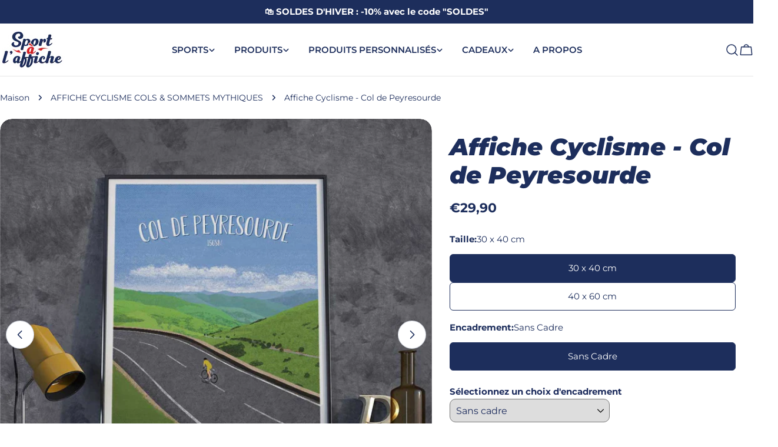

--- FILE ---
content_type: text/html; charset=utf-8
request_url: https://sportalaffiche.com/products/affiche-col-de-peyresourde
body_size: 64782
content:
<!doctype html>
<html
  class="no-js"
  lang="fr"
  
>
  <head>
    <script src="//d1liekpayvooaz.cloudfront.net/apps/customizery/customizery.js?shop=sport-a-laffiche.myshopify.com"></script>
    <meta charset="utf-8">
    <meta http-equiv="X-UA-Compatible" content="IE=edge">
    <meta name="viewport" content="width=device-width,initial-scale=1">
    <meta name="theme-color" content="">
    <link rel="canonical" href="https://sportalaffiche.com/products/affiche-col-de-peyresourde">
    <link rel="preconnect" href="https://cdn.shopify.com" crossorigin><link rel="icon" type="image/png" href="//sportalaffiche.com/cdn/shop/files/Favicon_50x50_SAF.jpg?crop=center&height=32&v=1742290652&width=32"><link rel="preconnect" href="https://fonts.shopifycdn.com" crossorigin><title>Affiche Col de Peyresourde | Affiche Cyclisme Tour de France &ndash; Sport à l&#39;Affiche</title>

    
      <meta name="description" content="Cette affiche du Col de Peyresourde à vélo est une super idée de cadeau pour les cyclistes ayant grimpé ce col mythique des Pyrénées. Le Col de Peyresourde est un des cols français les plus souvent franchis par le Tour de France. Que ce soit depuis Bagnères-de-Luchon ou Armenteule, cette ascension est une des plus réputées en France.">
    


<meta property="og:site_name" content="Sport à l&#39;Affiche">
<meta property="og:url" content="https://sportalaffiche.com/products/affiche-col-de-peyresourde">
<meta property="og:title" content="Affiche Col de Peyresourde | Affiche Cyclisme Tour de France">
<meta property="og:type" content="product">
<meta property="og:description" content="Cette affiche du Col de Peyresourde à vélo est une super idée de cadeau pour les cyclistes ayant grimpé ce col mythique des Pyrénées. Le Col de Peyresourde est un des cols français les plus souvent franchis par le Tour de France. Que ce soit depuis Bagnères-de-Luchon ou Armenteule, cette ascension est une des plus réputées en France."><meta property="og:image" content="http://sportalaffiche.com/cdn/shop/products/AFFICHE_CYCLISME_COL_DE_PEYRESOURDE_VisuelMockup5.jpg?v=1676460133">
  <meta property="og:image:secure_url" content="https://sportalaffiche.com/cdn/shop/products/AFFICHE_CYCLISME_COL_DE_PEYRESOURDE_VisuelMockup5.jpg?v=1676460133">
  <meta property="og:image:width" content="1051">
  <meta property="og:image:height" content="1050"><meta property="og:price:amount" content="29,90">
  <meta property="og:price:currency" content="EUR"><meta name="twitter:card" content="summary_large_image">
<meta name="twitter:title" content="Affiche Col de Peyresourde | Affiche Cyclisme Tour de France">
<meta name="twitter:description" content="Cette affiche du Col de Peyresourde à vélo est une super idée de cadeau pour les cyclistes ayant grimpé ce col mythique des Pyrénées. Le Col de Peyresourde est un des cols français les plus souvent franchis par le Tour de France. Que ce soit depuis Bagnères-de-Luchon ou Armenteule, cette ascension est une des plus réputées en France.">

<style data-shopify>
  @font-face {
  font-family: Montserrat;
  font-weight: 400;
  font-style: normal;
  font-display: swap;
  src: url("//sportalaffiche.com/cdn/fonts/montserrat/montserrat_n4.81949fa0ac9fd2021e16436151e8eaa539321637.woff2") format("woff2"),
       url("//sportalaffiche.com/cdn/fonts/montserrat/montserrat_n4.a6c632ca7b62da89c3594789ba828388aac693fe.woff") format("woff");
}

  @font-face {
  font-family: Montserrat;
  font-weight: 400;
  font-style: italic;
  font-display: swap;
  src: url("//sportalaffiche.com/cdn/fonts/montserrat/montserrat_i4.5a4ea298b4789e064f62a29aafc18d41f09ae59b.woff2") format("woff2"),
       url("//sportalaffiche.com/cdn/fonts/montserrat/montserrat_i4.072b5869c5e0ed5b9d2021e4c2af132e16681ad2.woff") format("woff");
}

  @font-face {
  font-family: Montserrat;
  font-weight: 700;
  font-style: normal;
  font-display: swap;
  src: url("//sportalaffiche.com/cdn/fonts/montserrat/montserrat_n7.3c434e22befd5c18a6b4afadb1e3d77c128c7939.woff2") format("woff2"),
       url("//sportalaffiche.com/cdn/fonts/montserrat/montserrat_n7.5d9fa6e2cae713c8fb539a9876489d86207fe957.woff") format("woff");
}

  @font-face {
  font-family: Montserrat;
  font-weight: 700;
  font-style: italic;
  font-display: swap;
  src: url("//sportalaffiche.com/cdn/fonts/montserrat/montserrat_i7.a0d4a463df4f146567d871890ffb3c80408e7732.woff2") format("woff2"),
       url("//sportalaffiche.com/cdn/fonts/montserrat/montserrat_i7.f6ec9f2a0681acc6f8152c40921d2a4d2e1a2c78.woff") format("woff");
}

  @font-face {
  font-family: Montserrat;
  font-weight: 700;
  font-style: normal;
  font-display: swap;
  src: url("//sportalaffiche.com/cdn/fonts/montserrat/montserrat_n7.3c434e22befd5c18a6b4afadb1e3d77c128c7939.woff2") format("woff2"),
       url("//sportalaffiche.com/cdn/fonts/montserrat/montserrat_n7.5d9fa6e2cae713c8fb539a9876489d86207fe957.woff") format("woff");
}

  @font-face {
  font-family: Montserrat;
  font-weight: 700;
  font-style: italic;
  font-display: swap;
  src: url("//sportalaffiche.com/cdn/fonts/montserrat/montserrat_i7.a0d4a463df4f146567d871890ffb3c80408e7732.woff2") format("woff2"),
       url("//sportalaffiche.com/cdn/fonts/montserrat/montserrat_i7.f6ec9f2a0681acc6f8152c40921d2a4d2e1a2c78.woff") format("woff");
}

  @font-face {
  font-family: Montserrat;
  font-weight: 500;
  font-style: normal;
  font-display: swap;
  src: url("//sportalaffiche.com/cdn/fonts/montserrat/montserrat_n5.07ef3781d9c78c8b93c98419da7ad4fbeebb6635.woff2") format("woff2"),
       url("//sportalaffiche.com/cdn/fonts/montserrat/montserrat_n5.adf9b4bd8b0e4f55a0b203cdd84512667e0d5e4d.woff") format("woff");
}

  @font-face {
  font-family: Montserrat;
  font-weight: 900;
  font-style: italic;
  font-display: swap;
  src: url("//sportalaffiche.com/cdn/fonts/montserrat/montserrat_i9.cd566e55c5982a3a39b3949665a79c881e095b14.woff2") format("woff2"),
       url("//sportalaffiche.com/cdn/fonts/montserrat/montserrat_i9.b18527943b7f5bc1488b82e39deb595a73d3e645.woff") format("woff");
}

  @font-face {
  font-family: Montserrat;
  font-weight: 900;
  font-style: italic;
  font-display: swap;
  src: url("//sportalaffiche.com/cdn/fonts/montserrat/montserrat_i9.cd566e55c5982a3a39b3949665a79c881e095b14.woff2") format("woff2"),
       url("//sportalaffiche.com/cdn/fonts/montserrat/montserrat_i9.b18527943b7f5bc1488b82e39deb595a73d3e645.woff") format("woff");
}

  @font-face {
  font-family: Montserrat;
  font-weight: 600;
  font-style: normal;
  font-display: swap;
  src: url("//sportalaffiche.com/cdn/fonts/montserrat/montserrat_n6.1326b3e84230700ef15b3a29fb520639977513e0.woff2") format("woff2"),
       url("//sportalaffiche.com/cdn/fonts/montserrat/montserrat_n6.652f051080eb14192330daceed8cd53dfdc5ead9.woff") format("woff");
}
@font-face {
  font-family: Montserrat;
  font-weight: 600;
  font-style: italic;
  font-display: swap;
  src: url("//sportalaffiche.com/cdn/fonts/montserrat/montserrat_i6.e90155dd2f004112a61c0322d66d1f59dadfa84b.woff2") format("woff2"),
       url("//sportalaffiche.com/cdn/fonts/montserrat/montserrat_i6.41470518d8e9d7f1bcdd29a447c2397e5393943f.woff") format("woff");
}
@font-face {
  font-family: Montserrat;
  font-weight: 600;
  font-style: italic;
  font-display: swap;
  src: url("//sportalaffiche.com/cdn/fonts/montserrat/montserrat_i6.e90155dd2f004112a61c0322d66d1f59dadfa84b.woff2") format("woff2"),
       url("//sportalaffiche.com/cdn/fonts/montserrat/montserrat_i6.41470518d8e9d7f1bcdd29a447c2397e5393943f.woff") format("woff");
}
@font-face {
  font-family: Montserrat;
  font-weight: 500;
  font-style: italic;
  font-display: swap;
  src: url("//sportalaffiche.com/cdn/fonts/montserrat/montserrat_i5.d3a783eb0cc26f2fda1e99d1dfec3ebaea1dc164.woff2") format("woff2"),
       url("//sportalaffiche.com/cdn/fonts/montserrat/montserrat_i5.76d414ea3d56bb79ef992a9c62dce2e9063bc062.woff") format("woff");
}


  
    :root,
.color-scheme-1 {
      --color-background: 255,255,255;
      --color-secondary-background: 233,233,233;
      --color-primary: 214,58,47;
      --color-text-heading: 29,46,92;
      --color-foreground: 29,46,92;
      --color-border: 230,230,230;
      --color-button: 29,46,92;
      --color-button-text: 255,255,255;
      --color-secondary-button: 233,233,233;
      --color-secondary-button-border: 233,233,233;
      --color-secondary-button-text: 0,0,0;
      --color-button-hover-background: 214,58,47;
      --color-button-hover-text: 255,255,255;
      --color-button-before: #e78b84;
      --color-field: 245,245,245;
      --color-field-text: 0,0,0;
      --color-link: 29,46,92;
      --color-link-hover: 29,46,92;
      --color-product-price-sale: 214,58,47;
      --color-foreground-lighten-60: #77829d;
      --color-foreground-lighten-19: #d4d7e0;
    }
    @media (min-width: 768px) {
      body .desktop-color-scheme-1 {
        --color-background: 255,255,255;
      --color-secondary-background: 233,233,233;
      --color-primary: 214,58,47;
      --color-text-heading: 29,46,92;
      --color-foreground: 29,46,92;
      --color-border: 230,230,230;
      --color-button: 29,46,92;
      --color-button-text: 255,255,255;
      --color-secondary-button: 233,233,233;
      --color-secondary-button-border: 233,233,233;
      --color-secondary-button-text: 0,0,0;
      --color-button-hover-background: 214,58,47;
      --color-button-hover-text: 255,255,255;
      --color-button-before: #e78b84;
      --color-field: 245,245,245;
      --color-field-text: 0,0,0;
      --color-link: 29,46,92;
      --color-link-hover: 29,46,92;
      --color-product-price-sale: 214,58,47;
      --color-foreground-lighten-60: #77829d;
      --color-foreground-lighten-19: #d4d7e0;
        color: rgb(var(--color-foreground));
        background-color: rgb(var(--color-background));
      }
    }
    @media (max-width: 767px) {
      body .mobile-color-scheme-1 {
        --color-background: 255,255,255;
      --color-secondary-background: 233,233,233;
      --color-primary: 214,58,47;
      --color-text-heading: 29,46,92;
      --color-foreground: 29,46,92;
      --color-border: 230,230,230;
      --color-button: 29,46,92;
      --color-button-text: 255,255,255;
      --color-secondary-button: 233,233,233;
      --color-secondary-button-border: 233,233,233;
      --color-secondary-button-text: 0,0,0;
      --color-button-hover-background: 214,58,47;
      --color-button-hover-text: 255,255,255;
      --color-button-before: #e78b84;
      --color-field: 245,245,245;
      --color-field-text: 0,0,0;
      --color-link: 29,46,92;
      --color-link-hover: 29,46,92;
      --color-product-price-sale: 214,58,47;
      --color-foreground-lighten-60: #77829d;
      --color-foreground-lighten-19: #d4d7e0;
        color: rgb(var(--color-foreground));
        background-color: rgb(var(--color-background));
      }
    }
  
    
.color-scheme-2 {
      --color-background: 240,243,250;
      --color-secondary-background: 243,238,234;
      --color-primary: 214,58,47;
      --color-text-heading: 29,46,92;
      --color-foreground: 29,46,92;
      --color-border: 255,255,255;
      --color-button: 29,46,92;
      --color-button-text: 255,255,255;
      --color-secondary-button: 255,255,255;
      --color-secondary-button-border: 230,230,230;
      --color-secondary-button-text: 0,0,0;
      --color-button-hover-background: 29,46,92;
      --color-button-hover-text: 255,255,255;
      --color-button-before: #3555aa;
      --color-field: 255,255,255;
      --color-field-text: 0,0,0;
      --color-link: 29,46,92;
      --color-link-hover: 29,46,92;
      --color-product-price-sale: 214,58,47;
      --color-foreground-lighten-60: #717d9b;
      --color-foreground-lighten-19: #c8cedc;
    }
    @media (min-width: 768px) {
      body .desktop-color-scheme-2 {
        --color-background: 240,243,250;
      --color-secondary-background: 243,238,234;
      --color-primary: 214,58,47;
      --color-text-heading: 29,46,92;
      --color-foreground: 29,46,92;
      --color-border: 255,255,255;
      --color-button: 29,46,92;
      --color-button-text: 255,255,255;
      --color-secondary-button: 255,255,255;
      --color-secondary-button-border: 230,230,230;
      --color-secondary-button-text: 0,0,0;
      --color-button-hover-background: 29,46,92;
      --color-button-hover-text: 255,255,255;
      --color-button-before: #3555aa;
      --color-field: 255,255,255;
      --color-field-text: 0,0,0;
      --color-link: 29,46,92;
      --color-link-hover: 29,46,92;
      --color-product-price-sale: 214,58,47;
      --color-foreground-lighten-60: #717d9b;
      --color-foreground-lighten-19: #c8cedc;
        color: rgb(var(--color-foreground));
        background-color: rgb(var(--color-background));
      }
    }
    @media (max-width: 767px) {
      body .mobile-color-scheme-2 {
        --color-background: 240,243,250;
      --color-secondary-background: 243,238,234;
      --color-primary: 214,58,47;
      --color-text-heading: 29,46,92;
      --color-foreground: 29,46,92;
      --color-border: 255,255,255;
      --color-button: 29,46,92;
      --color-button-text: 255,255,255;
      --color-secondary-button: 255,255,255;
      --color-secondary-button-border: 230,230,230;
      --color-secondary-button-text: 0,0,0;
      --color-button-hover-background: 29,46,92;
      --color-button-hover-text: 255,255,255;
      --color-button-before: #3555aa;
      --color-field: 255,255,255;
      --color-field-text: 0,0,0;
      --color-link: 29,46,92;
      --color-link-hover: 29,46,92;
      --color-product-price-sale: 214,58,47;
      --color-foreground-lighten-60: #717d9b;
      --color-foreground-lighten-19: #c8cedc;
        color: rgb(var(--color-foreground));
        background-color: rgb(var(--color-background));
      }
    }
  
    
.color-scheme-3 {
      --color-background: 255,255,255;
      --color-secondary-background: 255,255,255;
      --color-primary: 214,58,47;
      --color-text-heading: 29,46,92;
      --color-foreground: 29,46,92;
      --color-border: 255,255,255;
      --color-button: 255,255,255;
      --color-button-text: 0,0,0;
      --color-secondary-button: 0,0,0;
      --color-secondary-button-border: 0,0,0;
      --color-secondary-button-text: 255,255,255;
      --color-button-hover-background: 0,0,0;
      --color-button-hover-text: 255,255,255;
      --color-button-before: #333333;
      --color-field: 255,255,255;
      --color-field-text: 0,0,0;
      --color-link: 29,46,92;
      --color-link-hover: 29,46,92;
      --color-product-price-sale: 214,58,47;
      --color-foreground-lighten-60: #77829d;
      --color-foreground-lighten-19: #d4d7e0;
    }
    @media (min-width: 768px) {
      body .desktop-color-scheme-3 {
        --color-background: 255,255,255;
      --color-secondary-background: 255,255,255;
      --color-primary: 214,58,47;
      --color-text-heading: 29,46,92;
      --color-foreground: 29,46,92;
      --color-border: 255,255,255;
      --color-button: 255,255,255;
      --color-button-text: 0,0,0;
      --color-secondary-button: 0,0,0;
      --color-secondary-button-border: 0,0,0;
      --color-secondary-button-text: 255,255,255;
      --color-button-hover-background: 0,0,0;
      --color-button-hover-text: 255,255,255;
      --color-button-before: #333333;
      --color-field: 255,255,255;
      --color-field-text: 0,0,0;
      --color-link: 29,46,92;
      --color-link-hover: 29,46,92;
      --color-product-price-sale: 214,58,47;
      --color-foreground-lighten-60: #77829d;
      --color-foreground-lighten-19: #d4d7e0;
        color: rgb(var(--color-foreground));
        background-color: rgb(var(--color-background));
      }
    }
    @media (max-width: 767px) {
      body .mobile-color-scheme-3 {
        --color-background: 255,255,255;
      --color-secondary-background: 255,255,255;
      --color-primary: 214,58,47;
      --color-text-heading: 29,46,92;
      --color-foreground: 29,46,92;
      --color-border: 255,255,255;
      --color-button: 255,255,255;
      --color-button-text: 0,0,0;
      --color-secondary-button: 0,0,0;
      --color-secondary-button-border: 0,0,0;
      --color-secondary-button-text: 255,255,255;
      --color-button-hover-background: 0,0,0;
      --color-button-hover-text: 255,255,255;
      --color-button-before: #333333;
      --color-field: 255,255,255;
      --color-field-text: 0,0,0;
      --color-link: 29,46,92;
      --color-link-hover: 29,46,92;
      --color-product-price-sale: 214,58,47;
      --color-foreground-lighten-60: #77829d;
      --color-foreground-lighten-19: #d4d7e0;
        color: rgb(var(--color-foreground));
        background-color: rgb(var(--color-background));
      }
    }
  
    
.color-scheme-4 {
      --color-background: 232,220,208;
      --color-secondary-background: 247,247,247;
      --color-primary: 214,58,47;
      --color-text-heading: 0,0,0;
      --color-foreground: 0,0,0;
      --color-border: 230,230,230;
      --color-button: 0,0,0;
      --color-button-text: 255,255,255;
      --color-secondary-button: 233,233,233;
      --color-secondary-button-border: 233,233,233;
      --color-secondary-button-text: 0,0,0;
      --color-button-hover-background: 0,0,0;
      --color-button-hover-text: 255,255,255;
      --color-button-before: #333333;
      --color-field: 245,245,245;
      --color-field-text: 0,0,0;
      --color-link: 0,0,0;
      --color-link-hover: 0,0,0;
      --color-product-price-sale: 214,58,47;
      --color-foreground-lighten-60: #5d5853;
      --color-foreground-lighten-19: #bcb2a8;
    }
    @media (min-width: 768px) {
      body .desktop-color-scheme-4 {
        --color-background: 232,220,208;
      --color-secondary-background: 247,247,247;
      --color-primary: 214,58,47;
      --color-text-heading: 0,0,0;
      --color-foreground: 0,0,0;
      --color-border: 230,230,230;
      --color-button: 0,0,0;
      --color-button-text: 255,255,255;
      --color-secondary-button: 233,233,233;
      --color-secondary-button-border: 233,233,233;
      --color-secondary-button-text: 0,0,0;
      --color-button-hover-background: 0,0,0;
      --color-button-hover-text: 255,255,255;
      --color-button-before: #333333;
      --color-field: 245,245,245;
      --color-field-text: 0,0,0;
      --color-link: 0,0,0;
      --color-link-hover: 0,0,0;
      --color-product-price-sale: 214,58,47;
      --color-foreground-lighten-60: #5d5853;
      --color-foreground-lighten-19: #bcb2a8;
        color: rgb(var(--color-foreground));
        background-color: rgb(var(--color-background));
      }
    }
    @media (max-width: 767px) {
      body .mobile-color-scheme-4 {
        --color-background: 232,220,208;
      --color-secondary-background: 247,247,247;
      --color-primary: 214,58,47;
      --color-text-heading: 0,0,0;
      --color-foreground: 0,0,0;
      --color-border: 230,230,230;
      --color-button: 0,0,0;
      --color-button-text: 255,255,255;
      --color-secondary-button: 233,233,233;
      --color-secondary-button-border: 233,233,233;
      --color-secondary-button-text: 0,0,0;
      --color-button-hover-background: 0,0,0;
      --color-button-hover-text: 255,255,255;
      --color-button-before: #333333;
      --color-field: 245,245,245;
      --color-field-text: 0,0,0;
      --color-link: 0,0,0;
      --color-link-hover: 0,0,0;
      --color-product-price-sale: 214,58,47;
      --color-foreground-lighten-60: #5d5853;
      --color-foreground-lighten-19: #bcb2a8;
        color: rgb(var(--color-foreground));
        background-color: rgb(var(--color-background));
      }
    }
  
    
.color-scheme-inverse {
      --color-background: 29,46,92;
      --color-secondary-background: 29,46,92;
      --color-primary: 214,58,47;
      --color-text-heading: 255,255,255;
      --color-foreground: 255,255,255;
      --color-border: 255,255,255;
      --color-button: 214,58,47;
      --color-button-text: 255,255,255;
      --color-secondary-button: 255,255,255;
      --color-secondary-button-border: 230,230,230;
      --color-secondary-button-text: 0,0,0;
      --color-button-hover-background: 255,255,255;
      --color-button-hover-text: 0,0,0;
      --color-button-before: #ffffff;
      --color-field: 255,255,255;
      --color-field-text: 0,0,0;
      --color-link: 255,255,255;
      --color-link-hover: 255,255,255;
      --color-product-price-sale: 214,58,47;
      --color-foreground-lighten-60: #a5abbe;
      --color-foreground-lighten-19: #48567b;
    }
    @media (min-width: 768px) {
      body .desktop-color-scheme-inverse {
        --color-background: 29,46,92;
      --color-secondary-background: 29,46,92;
      --color-primary: 214,58,47;
      --color-text-heading: 255,255,255;
      --color-foreground: 255,255,255;
      --color-border: 255,255,255;
      --color-button: 214,58,47;
      --color-button-text: 255,255,255;
      --color-secondary-button: 255,255,255;
      --color-secondary-button-border: 230,230,230;
      --color-secondary-button-text: 0,0,0;
      --color-button-hover-background: 255,255,255;
      --color-button-hover-text: 0,0,0;
      --color-button-before: #ffffff;
      --color-field: 255,255,255;
      --color-field-text: 0,0,0;
      --color-link: 255,255,255;
      --color-link-hover: 255,255,255;
      --color-product-price-sale: 214,58,47;
      --color-foreground-lighten-60: #a5abbe;
      --color-foreground-lighten-19: #48567b;
        color: rgb(var(--color-foreground));
        background-color: rgb(var(--color-background));
      }
    }
    @media (max-width: 767px) {
      body .mobile-color-scheme-inverse {
        --color-background: 29,46,92;
      --color-secondary-background: 29,46,92;
      --color-primary: 214,58,47;
      --color-text-heading: 255,255,255;
      --color-foreground: 255,255,255;
      --color-border: 255,255,255;
      --color-button: 214,58,47;
      --color-button-text: 255,255,255;
      --color-secondary-button: 255,255,255;
      --color-secondary-button-border: 230,230,230;
      --color-secondary-button-text: 0,0,0;
      --color-button-hover-background: 255,255,255;
      --color-button-hover-text: 0,0,0;
      --color-button-before: #ffffff;
      --color-field: 255,255,255;
      --color-field-text: 0,0,0;
      --color-link: 255,255,255;
      --color-link-hover: 255,255,255;
      --color-product-price-sale: 214,58,47;
      --color-foreground-lighten-60: #a5abbe;
      --color-foreground-lighten-19: #48567b;
        color: rgb(var(--color-foreground));
        background-color: rgb(var(--color-background));
      }
    }
  
    
.color-scheme-6 {
      --color-background: 244,228,227;
      --color-secondary-background: 243,238,234;
      --color-primary: 214,58,47;
      --color-text-heading: 0,0,0;
      --color-foreground: 0,0,0;
      --color-border: 198,191,177;
      --color-button: 0,0,0;
      --color-button-text: 255,255,255;
      --color-secondary-button: 255,255,255;
      --color-secondary-button-border: 230,230,230;
      --color-secondary-button-text: 0,0,0;
      --color-button-hover-background: 0,0,0;
      --color-button-hover-text: 255,255,255;
      --color-button-before: #333333;
      --color-field: 255,255,255;
      --color-field-text: 0,0,0;
      --color-link: 0,0,0;
      --color-link-hover: 0,0,0;
      --color-product-price-sale: 214,58,47;
      --color-foreground-lighten-60: #625b5b;
      --color-foreground-lighten-19: #c6b9b8;
    }
    @media (min-width: 768px) {
      body .desktop-color-scheme-6 {
        --color-background: 244,228,227;
      --color-secondary-background: 243,238,234;
      --color-primary: 214,58,47;
      --color-text-heading: 0,0,0;
      --color-foreground: 0,0,0;
      --color-border: 198,191,177;
      --color-button: 0,0,0;
      --color-button-text: 255,255,255;
      --color-secondary-button: 255,255,255;
      --color-secondary-button-border: 230,230,230;
      --color-secondary-button-text: 0,0,0;
      --color-button-hover-background: 0,0,0;
      --color-button-hover-text: 255,255,255;
      --color-button-before: #333333;
      --color-field: 255,255,255;
      --color-field-text: 0,0,0;
      --color-link: 0,0,0;
      --color-link-hover: 0,0,0;
      --color-product-price-sale: 214,58,47;
      --color-foreground-lighten-60: #625b5b;
      --color-foreground-lighten-19: #c6b9b8;
        color: rgb(var(--color-foreground));
        background-color: rgb(var(--color-background));
      }
    }
    @media (max-width: 767px) {
      body .mobile-color-scheme-6 {
        --color-background: 244,228,227;
      --color-secondary-background: 243,238,234;
      --color-primary: 214,58,47;
      --color-text-heading: 0,0,0;
      --color-foreground: 0,0,0;
      --color-border: 198,191,177;
      --color-button: 0,0,0;
      --color-button-text: 255,255,255;
      --color-secondary-button: 255,255,255;
      --color-secondary-button-border: 230,230,230;
      --color-secondary-button-text: 0,0,0;
      --color-button-hover-background: 0,0,0;
      --color-button-hover-text: 255,255,255;
      --color-button-before: #333333;
      --color-field: 255,255,255;
      --color-field-text: 0,0,0;
      --color-link: 0,0,0;
      --color-link-hover: 0,0,0;
      --color-product-price-sale: 214,58,47;
      --color-foreground-lighten-60: #625b5b;
      --color-foreground-lighten-19: #c6b9b8;
        color: rgb(var(--color-foreground));
        background-color: rgb(var(--color-background));
      }
    }
  
    
.color-scheme-7 {
      --color-background: 255,255,255;
      --color-secondary-background: 233,233,233;
      --color-primary: 214,58,47;
      --color-text-heading: 0,0,0;
      --color-foreground: 0,0,0;
      --color-border: 255,255,255;
      --color-button: 0,0,0;
      --color-button-text: 255,255,255;
      --color-secondary-button: 233,233,233;
      --color-secondary-button-border: 255,255,255;
      --color-secondary-button-text: 0,0,0;
      --color-button-hover-background: 0,0,0;
      --color-button-hover-text: 255,255,255;
      --color-button-before: #333333;
      --color-field: 245,245,245;
      --color-field-text: 0,0,0;
      --color-link: 0,0,0;
      --color-link-hover: 0,0,0;
      --color-product-price-sale: 214,58,47;
      --color-foreground-lighten-60: #666666;
      --color-foreground-lighten-19: #cfcfcf;
    }
    @media (min-width: 768px) {
      body .desktop-color-scheme-7 {
        --color-background: 255,255,255;
      --color-secondary-background: 233,233,233;
      --color-primary: 214,58,47;
      --color-text-heading: 0,0,0;
      --color-foreground: 0,0,0;
      --color-border: 255,255,255;
      --color-button: 0,0,0;
      --color-button-text: 255,255,255;
      --color-secondary-button: 233,233,233;
      --color-secondary-button-border: 255,255,255;
      --color-secondary-button-text: 0,0,0;
      --color-button-hover-background: 0,0,0;
      --color-button-hover-text: 255,255,255;
      --color-button-before: #333333;
      --color-field: 245,245,245;
      --color-field-text: 0,0,0;
      --color-link: 0,0,0;
      --color-link-hover: 0,0,0;
      --color-product-price-sale: 214,58,47;
      --color-foreground-lighten-60: #666666;
      --color-foreground-lighten-19: #cfcfcf;
        color: rgb(var(--color-foreground));
        background-color: rgb(var(--color-background));
      }
    }
    @media (max-width: 767px) {
      body .mobile-color-scheme-7 {
        --color-background: 255,255,255;
      --color-secondary-background: 233,233,233;
      --color-primary: 214,58,47;
      --color-text-heading: 0,0,0;
      --color-foreground: 0,0,0;
      --color-border: 255,255,255;
      --color-button: 0,0,0;
      --color-button-text: 255,255,255;
      --color-secondary-button: 233,233,233;
      --color-secondary-button-border: 255,255,255;
      --color-secondary-button-text: 0,0,0;
      --color-button-hover-background: 0,0,0;
      --color-button-hover-text: 255,255,255;
      --color-button-before: #333333;
      --color-field: 245,245,245;
      --color-field-text: 0,0,0;
      --color-link: 0,0,0;
      --color-link-hover: 0,0,0;
      --color-product-price-sale: 214,58,47;
      --color-foreground-lighten-60: #666666;
      --color-foreground-lighten-19: #cfcfcf;
        color: rgb(var(--color-foreground));
        background-color: rgb(var(--color-background));
      }
    }
  
    
.color-scheme-8 {
      --color-background: 239,222,217;
      --color-secondary-background: 247,247,247;
      --color-primary: 214,58,47;
      --color-text-heading: 0,0,0;
      --color-foreground: 0,0,0;
      --color-border: 230,230,230;
      --color-button: 0,0,0;
      --color-button-text: 255,255,255;
      --color-secondary-button: 233,233,233;
      --color-secondary-button-border: 233,233,233;
      --color-secondary-button-text: 0,0,0;
      --color-button-hover-background: 0,0,0;
      --color-button-hover-text: 255,255,255;
      --color-button-before: #333333;
      --color-field: 245,245,245;
      --color-field-text: 0,0,0;
      --color-link: 0,0,0;
      --color-link-hover: 0,0,0;
      --color-product-price-sale: 214,58,47;
      --color-foreground-lighten-60: #605957;
      --color-foreground-lighten-19: #c2b4b0;
    }
    @media (min-width: 768px) {
      body .desktop-color-scheme-8 {
        --color-background: 239,222,217;
      --color-secondary-background: 247,247,247;
      --color-primary: 214,58,47;
      --color-text-heading: 0,0,0;
      --color-foreground: 0,0,0;
      --color-border: 230,230,230;
      --color-button: 0,0,0;
      --color-button-text: 255,255,255;
      --color-secondary-button: 233,233,233;
      --color-secondary-button-border: 233,233,233;
      --color-secondary-button-text: 0,0,0;
      --color-button-hover-background: 0,0,0;
      --color-button-hover-text: 255,255,255;
      --color-button-before: #333333;
      --color-field: 245,245,245;
      --color-field-text: 0,0,0;
      --color-link: 0,0,0;
      --color-link-hover: 0,0,0;
      --color-product-price-sale: 214,58,47;
      --color-foreground-lighten-60: #605957;
      --color-foreground-lighten-19: #c2b4b0;
        color: rgb(var(--color-foreground));
        background-color: rgb(var(--color-background));
      }
    }
    @media (max-width: 767px) {
      body .mobile-color-scheme-8 {
        --color-background: 239,222,217;
      --color-secondary-background: 247,247,247;
      --color-primary: 214,58,47;
      --color-text-heading: 0,0,0;
      --color-foreground: 0,0,0;
      --color-border: 230,230,230;
      --color-button: 0,0,0;
      --color-button-text: 255,255,255;
      --color-secondary-button: 233,233,233;
      --color-secondary-button-border: 233,233,233;
      --color-secondary-button-text: 0,0,0;
      --color-button-hover-background: 0,0,0;
      --color-button-hover-text: 255,255,255;
      --color-button-before: #333333;
      --color-field: 245,245,245;
      --color-field-text: 0,0,0;
      --color-link: 0,0,0;
      --color-link-hover: 0,0,0;
      --color-product-price-sale: 214,58,47;
      --color-foreground-lighten-60: #605957;
      --color-foreground-lighten-19: #c2b4b0;
        color: rgb(var(--color-foreground));
        background-color: rgb(var(--color-background));
      }
    }
  
    
.color-scheme-9 {
      --color-background: 255,255,255;
      --color-secondary-background: 245,245,245;
      --color-primary: 214,58,47;
      --color-text-heading: 0,0,0;
      --color-foreground: 0,0,0;
      --color-border: 230,230,230;
      --color-button: 0,0,0;
      --color-button-text: 255,255,255;
      --color-secondary-button: 255,255,255;
      --color-secondary-button-border: 204,204,204;
      --color-secondary-button-text: 0,0,0;
      --color-button-hover-background: 0,0,0;
      --color-button-hover-text: 255,255,255;
      --color-button-before: #333333;
      --color-field: 245,245,245;
      --color-field-text: 0,0,0;
      --color-link: 0,0,0;
      --color-link-hover: 0,0,0;
      --color-product-price-sale: 214,58,47;
      --color-foreground-lighten-60: #666666;
      --color-foreground-lighten-19: #cfcfcf;
    }
    @media (min-width: 768px) {
      body .desktop-color-scheme-9 {
        --color-background: 255,255,255;
      --color-secondary-background: 245,245,245;
      --color-primary: 214,58,47;
      --color-text-heading: 0,0,0;
      --color-foreground: 0,0,0;
      --color-border: 230,230,230;
      --color-button: 0,0,0;
      --color-button-text: 255,255,255;
      --color-secondary-button: 255,255,255;
      --color-secondary-button-border: 204,204,204;
      --color-secondary-button-text: 0,0,0;
      --color-button-hover-background: 0,0,0;
      --color-button-hover-text: 255,255,255;
      --color-button-before: #333333;
      --color-field: 245,245,245;
      --color-field-text: 0,0,0;
      --color-link: 0,0,0;
      --color-link-hover: 0,0,0;
      --color-product-price-sale: 214,58,47;
      --color-foreground-lighten-60: #666666;
      --color-foreground-lighten-19: #cfcfcf;
        color: rgb(var(--color-foreground));
        background-color: rgb(var(--color-background));
      }
    }
    @media (max-width: 767px) {
      body .mobile-color-scheme-9 {
        --color-background: 255,255,255;
      --color-secondary-background: 245,245,245;
      --color-primary: 214,58,47;
      --color-text-heading: 0,0,0;
      --color-foreground: 0,0,0;
      --color-border: 230,230,230;
      --color-button: 0,0,0;
      --color-button-text: 255,255,255;
      --color-secondary-button: 255,255,255;
      --color-secondary-button-border: 204,204,204;
      --color-secondary-button-text: 0,0,0;
      --color-button-hover-background: 0,0,0;
      --color-button-hover-text: 255,255,255;
      --color-button-before: #333333;
      --color-field: 245,245,245;
      --color-field-text: 0,0,0;
      --color-link: 0,0,0;
      --color-link-hover: 0,0,0;
      --color-product-price-sale: 214,58,47;
      --color-foreground-lighten-60: #666666;
      --color-foreground-lighten-19: #cfcfcf;
        color: rgb(var(--color-foreground));
        background-color: rgb(var(--color-background));
      }
    }
  
    
.color-scheme-d3c4c0a8-8008-4fbe-9cb6-8b6689dfa03c {
      --color-background: 255,255,255;
      --color-secondary-background: 247,247,247;
      --color-primary: 214,58,47;
      --color-text-heading: 29,46,92;
      --color-foreground: 29,46,92;
      --color-border: 230,230,230;
      --color-button: 29,46,92;
      --color-button-text: 255,255,255;
      --color-secondary-button: 233,233,233;
      --color-secondary-button-border: 233,233,233;
      --color-secondary-button-text: 0,0,0;
      --color-button-hover-background: 11,97,205;
      --color-button-hover-text: 255,255,255;
      --color-button-before: #4995f5;
      --color-field: 245,245,245;
      --color-field-text: 0,0,0;
      --color-link: 29,46,92;
      --color-link-hover: 29,46,92;
      --color-product-price-sale: 214,58,47;
      --color-foreground-lighten-60: #77829d;
      --color-foreground-lighten-19: #d4d7e0;
    }
    @media (min-width: 768px) {
      body .desktop-color-scheme-d3c4c0a8-8008-4fbe-9cb6-8b6689dfa03c {
        --color-background: 255,255,255;
      --color-secondary-background: 247,247,247;
      --color-primary: 214,58,47;
      --color-text-heading: 29,46,92;
      --color-foreground: 29,46,92;
      --color-border: 230,230,230;
      --color-button: 29,46,92;
      --color-button-text: 255,255,255;
      --color-secondary-button: 233,233,233;
      --color-secondary-button-border: 233,233,233;
      --color-secondary-button-text: 0,0,0;
      --color-button-hover-background: 11,97,205;
      --color-button-hover-text: 255,255,255;
      --color-button-before: #4995f5;
      --color-field: 245,245,245;
      --color-field-text: 0,0,0;
      --color-link: 29,46,92;
      --color-link-hover: 29,46,92;
      --color-product-price-sale: 214,58,47;
      --color-foreground-lighten-60: #77829d;
      --color-foreground-lighten-19: #d4d7e0;
        color: rgb(var(--color-foreground));
        background-color: rgb(var(--color-background));
      }
    }
    @media (max-width: 767px) {
      body .mobile-color-scheme-d3c4c0a8-8008-4fbe-9cb6-8b6689dfa03c {
        --color-background: 255,255,255;
      --color-secondary-background: 247,247,247;
      --color-primary: 214,58,47;
      --color-text-heading: 29,46,92;
      --color-foreground: 29,46,92;
      --color-border: 230,230,230;
      --color-button: 29,46,92;
      --color-button-text: 255,255,255;
      --color-secondary-button: 233,233,233;
      --color-secondary-button-border: 233,233,233;
      --color-secondary-button-text: 0,0,0;
      --color-button-hover-background: 11,97,205;
      --color-button-hover-text: 255,255,255;
      --color-button-before: #4995f5;
      --color-field: 245,245,245;
      --color-field-text: 0,0,0;
      --color-link: 29,46,92;
      --color-link-hover: 29,46,92;
      --color-product-price-sale: 214,58,47;
      --color-foreground-lighten-60: #77829d;
      --color-foreground-lighten-19: #d4d7e0;
        color: rgb(var(--color-foreground));
        background-color: rgb(var(--color-background));
      }
    }
  
    
.color-scheme-f135f57d-69f6-4c1d-bd3a-40361420ed42 {
      --color-background: 243,238,234;
      --color-secondary-background: 247,247,247;
      --color-primary: 214,58,47;
      --color-text-heading: 0,0,0;
      --color-foreground: 0,0,0;
      --color-border: 255,255,255;
      --color-button: 0,0,0;
      --color-button-text: 255,255,255;
      --color-secondary-button: 233,233,233;
      --color-secondary-button-border: 233,233,233;
      --color-secondary-button-text: 0,0,0;
      --color-button-hover-background: 0,0,0;
      --color-button-hover-text: 255,255,255;
      --color-button-before: #333333;
      --color-field: 255,255,255;
      --color-field-text: 0,0,0;
      --color-link: 0,0,0;
      --color-link-hover: 0,0,0;
      --color-product-price-sale: 214,58,47;
      --color-foreground-lighten-60: #615f5e;
      --color-foreground-lighten-19: #c5c1be;
    }
    @media (min-width: 768px) {
      body .desktop-color-scheme-f135f57d-69f6-4c1d-bd3a-40361420ed42 {
        --color-background: 243,238,234;
      --color-secondary-background: 247,247,247;
      --color-primary: 214,58,47;
      --color-text-heading: 0,0,0;
      --color-foreground: 0,0,0;
      --color-border: 255,255,255;
      --color-button: 0,0,0;
      --color-button-text: 255,255,255;
      --color-secondary-button: 233,233,233;
      --color-secondary-button-border: 233,233,233;
      --color-secondary-button-text: 0,0,0;
      --color-button-hover-background: 0,0,0;
      --color-button-hover-text: 255,255,255;
      --color-button-before: #333333;
      --color-field: 255,255,255;
      --color-field-text: 0,0,0;
      --color-link: 0,0,0;
      --color-link-hover: 0,0,0;
      --color-product-price-sale: 214,58,47;
      --color-foreground-lighten-60: #615f5e;
      --color-foreground-lighten-19: #c5c1be;
        color: rgb(var(--color-foreground));
        background-color: rgb(var(--color-background));
      }
    }
    @media (max-width: 767px) {
      body .mobile-color-scheme-f135f57d-69f6-4c1d-bd3a-40361420ed42 {
        --color-background: 243,238,234;
      --color-secondary-background: 247,247,247;
      --color-primary: 214,58,47;
      --color-text-heading: 0,0,0;
      --color-foreground: 0,0,0;
      --color-border: 255,255,255;
      --color-button: 0,0,0;
      --color-button-text: 255,255,255;
      --color-secondary-button: 233,233,233;
      --color-secondary-button-border: 233,233,233;
      --color-secondary-button-text: 0,0,0;
      --color-button-hover-background: 0,0,0;
      --color-button-hover-text: 255,255,255;
      --color-button-before: #333333;
      --color-field: 255,255,255;
      --color-field-text: 0,0,0;
      --color-link: 0,0,0;
      --color-link-hover: 0,0,0;
      --color-product-price-sale: 214,58,47;
      --color-foreground-lighten-60: #615f5e;
      --color-foreground-lighten-19: #c5c1be;
        color: rgb(var(--color-foreground));
        background-color: rgb(var(--color-background));
      }
    }
  
    
.color-scheme-3688741c-9bfd-4f30-abc6-9d0c762e2fe3 {
      --color-background: 37,37,37;
      --color-secondary-background: 233,233,233;
      --color-primary: 214,58,47;
      --color-text-heading: 255,255,255;
      --color-foreground: 255,255,255;
      --color-border: 230,230,230;
      --color-button: 29,46,92;
      --color-button-text: 255,255,255;
      --color-secondary-button: 233,233,233;
      --color-secondary-button-border: 233,233,233;
      --color-secondary-button-text: 0,0,0;
      --color-button-hover-background: 214,58,47;
      --color-button-hover-text: 255,255,255;
      --color-button-before: #e78b84;
      --color-field: 245,245,245;
      --color-field-text: 0,0,0;
      --color-link: 255,255,255;
      --color-link-hover: 255,255,255;
      --color-product-price-sale: 214,58,47;
      --color-foreground-lighten-60: #a8a8a8;
      --color-foreground-lighten-19: #4e4e4e;
    }
    @media (min-width: 768px) {
      body .desktop-color-scheme-3688741c-9bfd-4f30-abc6-9d0c762e2fe3 {
        --color-background: 37,37,37;
      --color-secondary-background: 233,233,233;
      --color-primary: 214,58,47;
      --color-text-heading: 255,255,255;
      --color-foreground: 255,255,255;
      --color-border: 230,230,230;
      --color-button: 29,46,92;
      --color-button-text: 255,255,255;
      --color-secondary-button: 233,233,233;
      --color-secondary-button-border: 233,233,233;
      --color-secondary-button-text: 0,0,0;
      --color-button-hover-background: 214,58,47;
      --color-button-hover-text: 255,255,255;
      --color-button-before: #e78b84;
      --color-field: 245,245,245;
      --color-field-text: 0,0,0;
      --color-link: 255,255,255;
      --color-link-hover: 255,255,255;
      --color-product-price-sale: 214,58,47;
      --color-foreground-lighten-60: #a8a8a8;
      --color-foreground-lighten-19: #4e4e4e;
        color: rgb(var(--color-foreground));
        background-color: rgb(var(--color-background));
      }
    }
    @media (max-width: 767px) {
      body .mobile-color-scheme-3688741c-9bfd-4f30-abc6-9d0c762e2fe3 {
        --color-background: 37,37,37;
      --color-secondary-background: 233,233,233;
      --color-primary: 214,58,47;
      --color-text-heading: 255,255,255;
      --color-foreground: 255,255,255;
      --color-border: 230,230,230;
      --color-button: 29,46,92;
      --color-button-text: 255,255,255;
      --color-secondary-button: 233,233,233;
      --color-secondary-button-border: 233,233,233;
      --color-secondary-button-text: 0,0,0;
      --color-button-hover-background: 214,58,47;
      --color-button-hover-text: 255,255,255;
      --color-button-before: #e78b84;
      --color-field: 245,245,245;
      --color-field-text: 0,0,0;
      --color-link: 255,255,255;
      --color-link-hover: 255,255,255;
      --color-product-price-sale: 214,58,47;
      --color-foreground-lighten-60: #a8a8a8;
      --color-foreground-lighten-19: #4e4e4e;
        color: rgb(var(--color-foreground));
        background-color: rgb(var(--color-background));
      }
    }
  

  body, .color-scheme-1, .color-scheme-2, .color-scheme-3, .color-scheme-4, .color-scheme-inverse, .color-scheme-6, .color-scheme-7, .color-scheme-8, .color-scheme-9, .color-scheme-d3c4c0a8-8008-4fbe-9cb6-8b6689dfa03c, .color-scheme-f135f57d-69f6-4c1d-bd3a-40361420ed42, .color-scheme-3688741c-9bfd-4f30-abc6-9d0c762e2fe3 {
    color: rgb(var(--color-foreground));
    background-color: rgb(var(--color-background));
  }

  :root {
    /* Animation variable */
    --animation-nav: .5s cubic-bezier(.6, 0, .4, 1);
    --animation-default: .5s cubic-bezier(.3, 1, .3, 1);
    --animation-fast: .3s cubic-bezier(.7, 0, .3, 1);
    --transform-origin-start: left;
    --transform-origin-end: right;
    --duration-default: 200ms;
    --duration-image: 1000ms;

    --font-body-family: Montserrat, sans-serif;
    --font-body-style: normal;
    --font-body-weight: 400;
    --font-body-weight-bolder: 700;
    --font-body-weight-bold: 700;
    --font-body-size: 1.5rem;
    --font-body-line-height: 1.6;

    --font-heading-family: Montserrat, sans-serif;
    --font-heading-style: italic;
    --font-heading-weight: 900;
    --font-heading-letter-spacing: 0.0em;
    --font-heading-transform: none;
    --font-heading-scale: 1.0;
    --font-heading-mobile-scale: 0.8;

    --font-hd1-transform:none;

    --font-subheading-family: Montserrat, sans-serif;
    --font-subheading-weight: 600;
    --font-subheading-scale: 1.12;
    --font-subheading-transform: none;
    --font-subheading-letter-spacing: 0.0em;

    --font-navigation-family: Montserrat, sans-serif;
    --font-navigation-weight: 500;
    --navigation-transform: none;

    --font-button-family: Montserrat, sans-serif;
    --font-button-weight: 600;
    --buttons-letter-spacing: 0.0em;
    --buttons-transform: capitalize;
    --buttons-height: 4.8rem;
    --buttons-border-width: 1px;
    --inputs-border-width: 1px;

    --font-pcard-title-family: Montserrat, sans-serif;
    --font-pcard-title-style: italic;
    --font-pcard-title-weight: 600;
    --font-pcard-title-scale: 1.0;
    --font-pcard-title-transform: none;

    --font-hd1-size: 6.0rem;
    --font-hd2-size: 4.8rem;
    --font-hd3-size: 3.6rem;
    --font-h1-size: calc(var(--font-heading-scale) * 4rem);
    --font-h2-size: calc(var(--font-heading-scale) * 3.2rem);
    --font-h3-size: calc(var(--font-heading-scale) * 2.8rem);
    --font-h4-size: calc(var(--font-heading-scale) * 2.2rem);
    --font-h5-size: calc(var(--font-heading-scale) * 1.8rem);
    --font-h6-size: calc(var(--font-heading-scale) * 1.6rem);
    --font-subheading-size: calc(var(--font-subheading-scale) * var(--font-body-size));
    --font-pcard-title-size: calc(var(--font-pcard-title-scale) * var(--font-body-size));

    --color-badge-sale: #D63A2F;
    --color-badge-sale-text: #FFFFFF;
    --color-badge-soldout: #A5A4AB;
    --color-badge-soldout-text: #FFFFFF;
    --color-badge-hot: #6C69DE;
    --color-badge-hot-text: #FFFFFF;
    --color-badge-new: #559B60;
    --color-badge-new-text: #FFFFFF;
    --color-cart-bubble: #D63A2F;
    --color-keyboard-focus: 11 97 205;

    --buttons-radius: 2.4rem;
    --inputs-radius: 2.4rem;
    --textareas-radius: 1.6rem;
    --blocks-radius: 2.0rem;
    --blocks-radius-mobile: 1.6rem;
    --small-blocks-radius: 0.6rem;
    --medium-blocks-radius: 1.0rem;
    --pcard-radius: 2.0rem;
    --pcard-inner-radius: 1.0rem;
    --badges-radius: 0.5rem;

    --page-width: 1410px;
    --page-width-margin: 0rem;
    --header-padding-bottom: 4rem;
    --header-padding-bottom-mobile: 3.2rem;
    --header-padding-bottom-large: 6rem;
    --header-padding-bottom-large-lg: 4rem;
  }

  *,
  *::before,
  *::after {
    box-sizing: inherit;
  }

  html {
    box-sizing: border-box;
    font-size: 62.5%;
    height: 100%;
  }

  body {
    min-height: 100%;
    margin: 0;
    font-family: var(--font-body-family);
    font-style: var(--font-body-style);
    font-weight: var(--font-body-weight);
    font-size: var(--font-body-size);
    line-height: var(--font-body-line-height);
    -webkit-font-smoothing: antialiased;
    -moz-osx-font-smoothing: grayscale;
    touch-action: manipulation;
    -webkit-text-size-adjust: 100%;
    font-feature-settings: normal;
  }
  @media (min-width: 1485px) {
    .swiper-controls--outside {
      --swiper-navigation-offset-x: calc((var(--swiper-navigation-size) + 2.7rem) * -1);
    }
  }
</style>

  <link rel="preload" as="font" href="//sportalaffiche.com/cdn/fonts/montserrat/montserrat_n4.81949fa0ac9fd2021e16436151e8eaa539321637.woff2" type="font/woff2" crossorigin>
  

  <link rel="preload" as="font" href="//sportalaffiche.com/cdn/fonts/montserrat/montserrat_i9.cd566e55c5982a3a39b3949665a79c881e095b14.woff2" type="font/woff2" crossorigin>
  
<link href="//sportalaffiche.com/cdn/shop/t/8/assets/vendor.css?v=94183888130352382221742463430" rel="stylesheet" type="text/css" media="all" /><link href="//sportalaffiche.com/cdn/shop/t/8/assets/theme.css?v=7752690517459399591742463430" rel="stylesheet" type="text/css" media="all" /><script>window.performance && window.performance.mark && window.performance.mark('shopify.content_for_header.start');</script><meta name="google-site-verification" content="SvzYyOGJ9R907kyvvfrYGXRfZS93XnRVCZ9c3PBSut0">
<meta id="shopify-digital-wallet" name="shopify-digital-wallet" content="/35507699852/digital_wallets/dialog">
<meta name="shopify-checkout-api-token" content="e2c744b64483f06680fd289c6ef30937">
<meta id="in-context-paypal-metadata" data-shop-id="35507699852" data-venmo-supported="false" data-environment="production" data-locale="fr_FR" data-paypal-v4="true" data-currency="EUR">
<link rel="alternate" type="application/json+oembed" href="https://sportalaffiche.com/products/affiche-col-de-peyresourde.oembed">
<script async="async" src="/checkouts/internal/preloads.js?locale=fr-FR"></script>
<script id="shopify-features" type="application/json">{"accessToken":"e2c744b64483f06680fd289c6ef30937","betas":["rich-media-storefront-analytics"],"domain":"sportalaffiche.com","predictiveSearch":true,"shopId":35507699852,"locale":"fr"}</script>
<script>var Shopify = Shopify || {};
Shopify.shop = "sport-a-laffiche.myshopify.com";
Shopify.locale = "fr";
Shopify.currency = {"active":"EUR","rate":"1.0"};
Shopify.country = "FR";
Shopify.theme = {"name":"Sleek 1.1","id":179756400981,"schema_name":"Sleek","schema_version":"1.8.0","theme_store_id":2821,"role":"main"};
Shopify.theme.handle = "null";
Shopify.theme.style = {"id":null,"handle":null};
Shopify.cdnHost = "sportalaffiche.com/cdn";
Shopify.routes = Shopify.routes || {};
Shopify.routes.root = "/";</script>
<script type="module">!function(o){(o.Shopify=o.Shopify||{}).modules=!0}(window);</script>
<script>!function(o){function n(){var o=[];function n(){o.push(Array.prototype.slice.apply(arguments))}return n.q=o,n}var t=o.Shopify=o.Shopify||{};t.loadFeatures=n(),t.autoloadFeatures=n()}(window);</script>
<script id="shop-js-analytics" type="application/json">{"pageType":"product"}</script>
<script defer="defer" async type="module" src="//sportalaffiche.com/cdn/shopifycloud/shop-js/modules/v2/client.init-shop-cart-sync_BcDpqI9l.fr.esm.js"></script>
<script defer="defer" async type="module" src="//sportalaffiche.com/cdn/shopifycloud/shop-js/modules/v2/chunk.common_a1Rf5Dlz.esm.js"></script>
<script defer="defer" async type="module" src="//sportalaffiche.com/cdn/shopifycloud/shop-js/modules/v2/chunk.modal_Djra7sW9.esm.js"></script>
<script type="module">
  await import("//sportalaffiche.com/cdn/shopifycloud/shop-js/modules/v2/client.init-shop-cart-sync_BcDpqI9l.fr.esm.js");
await import("//sportalaffiche.com/cdn/shopifycloud/shop-js/modules/v2/chunk.common_a1Rf5Dlz.esm.js");
await import("//sportalaffiche.com/cdn/shopifycloud/shop-js/modules/v2/chunk.modal_Djra7sW9.esm.js");

  window.Shopify.SignInWithShop?.initShopCartSync?.({"fedCMEnabled":true,"windoidEnabled":true});

</script>
<script>(function() {
  var isLoaded = false;
  function asyncLoad() {
    if (isLoaded) return;
    isLoaded = true;
    var urls = ["\/\/d1liekpayvooaz.cloudfront.net\/apps\/customizery\/customizery.js?shop=sport-a-laffiche.myshopify.com","https:\/\/ecommplugins-scripts.trustpilot.com\/v2.1\/js\/header.min.js?settings=eyJrZXkiOiJVMklnaUFKMlRJV29kZEZnIiwicyI6Im5vbmUifQ==\u0026v=2.5\u0026shop=sport-a-laffiche.myshopify.com","https:\/\/ecommplugins-trustboxsettings.trustpilot.com\/sport-a-laffiche.myshopify.com.js?settings=1617984846395\u0026shop=sport-a-laffiche.myshopify.com","https:\/\/widget.trustpilot.com\/bootstrap\/v5\/tp.widget.sync.bootstrap.min.js?shop=sport-a-laffiche.myshopify.com","https:\/\/widgets.automizely.com\/loyalty\/v1\/main.js?connection_id=70b91c9a3ce04268822a5cc03d494d8e\u0026mapped_org_id=b5446fa6d64e79399400c1658bff0b36_v1\u0026shop=sport-a-laffiche.myshopify.com"];
    for (var i = 0; i < urls.length; i++) {
      var s = document.createElement('script');
      s.type = 'text/javascript';
      s.async = true;
      s.src = urls[i];
      var x = document.getElementsByTagName('script')[0];
      x.parentNode.insertBefore(s, x);
    }
  };
  if(window.attachEvent) {
    window.attachEvent('onload', asyncLoad);
  } else {
    window.addEventListener('load', asyncLoad, false);
  }
})();</script>
<script id="__st">var __st={"a":35507699852,"offset":3600,"reqid":"b8012984-4f9e-4d3a-909f-2075f8afcf2a-1769115726","pageurl":"sportalaffiche.com\/products\/affiche-col-de-peyresourde","u":"aa697f746bf8","p":"product","rtyp":"product","rid":6873240633512};</script>
<script>window.ShopifyPaypalV4VisibilityTracking = true;</script>
<script id="captcha-bootstrap">!function(){'use strict';const t='contact',e='account',n='new_comment',o=[[t,t],['blogs',n],['comments',n],[t,'customer']],c=[[e,'customer_login'],[e,'guest_login'],[e,'recover_customer_password'],[e,'create_customer']],r=t=>t.map((([t,e])=>`form[action*='/${t}']:not([data-nocaptcha='true']) input[name='form_type'][value='${e}']`)).join(','),a=t=>()=>t?[...document.querySelectorAll(t)].map((t=>t.form)):[];function s(){const t=[...o],e=r(t);return a(e)}const i='password',u='form_key',d=['recaptcha-v3-token','g-recaptcha-response','h-captcha-response',i],f=()=>{try{return window.sessionStorage}catch{return}},m='__shopify_v',_=t=>t.elements[u];function p(t,e,n=!1){try{const o=window.sessionStorage,c=JSON.parse(o.getItem(e)),{data:r}=function(t){const{data:e,action:n}=t;return t[m]||n?{data:e,action:n}:{data:t,action:n}}(c);for(const[e,n]of Object.entries(r))t.elements[e]&&(t.elements[e].value=n);n&&o.removeItem(e)}catch(o){console.error('form repopulation failed',{error:o})}}const l='form_type',E='cptcha';function T(t){t.dataset[E]=!0}const w=window,h=w.document,L='Shopify',v='ce_forms',y='captcha';let A=!1;((t,e)=>{const n=(g='f06e6c50-85a8-45c8-87d0-21a2b65856fe',I='https://cdn.shopify.com/shopifycloud/storefront-forms-hcaptcha/ce_storefront_forms_captcha_hcaptcha.v1.5.2.iife.js',D={infoText:'Protégé par hCaptcha',privacyText:'Confidentialité',termsText:'Conditions'},(t,e,n)=>{const o=w[L][v],c=o.bindForm;if(c)return c(t,g,e,D).then(n);var r;o.q.push([[t,g,e,D],n]),r=I,A||(h.body.append(Object.assign(h.createElement('script'),{id:'captcha-provider',async:!0,src:r})),A=!0)});var g,I,D;w[L]=w[L]||{},w[L][v]=w[L][v]||{},w[L][v].q=[],w[L][y]=w[L][y]||{},w[L][y].protect=function(t,e){n(t,void 0,e),T(t)},Object.freeze(w[L][y]),function(t,e,n,w,h,L){const[v,y,A,g]=function(t,e,n){const i=e?o:[],u=t?c:[],d=[...i,...u],f=r(d),m=r(i),_=r(d.filter((([t,e])=>n.includes(e))));return[a(f),a(m),a(_),s()]}(w,h,L),I=t=>{const e=t.target;return e instanceof HTMLFormElement?e:e&&e.form},D=t=>v().includes(t);t.addEventListener('submit',(t=>{const e=I(t);if(!e)return;const n=D(e)&&!e.dataset.hcaptchaBound&&!e.dataset.recaptchaBound,o=_(e),c=g().includes(e)&&(!o||!o.value);(n||c)&&t.preventDefault(),c&&!n&&(function(t){try{if(!f())return;!function(t){const e=f();if(!e)return;const n=_(t);if(!n)return;const o=n.value;o&&e.removeItem(o)}(t);const e=Array.from(Array(32),(()=>Math.random().toString(36)[2])).join('');!function(t,e){_(t)||t.append(Object.assign(document.createElement('input'),{type:'hidden',name:u})),t.elements[u].value=e}(t,e),function(t,e){const n=f();if(!n)return;const o=[...t.querySelectorAll(`input[type='${i}']`)].map((({name:t})=>t)),c=[...d,...o],r={};for(const[a,s]of new FormData(t).entries())c.includes(a)||(r[a]=s);n.setItem(e,JSON.stringify({[m]:1,action:t.action,data:r}))}(t,e)}catch(e){console.error('failed to persist form',e)}}(e),e.submit())}));const S=(t,e)=>{t&&!t.dataset[E]&&(n(t,e.some((e=>e===t))),T(t))};for(const o of['focusin','change'])t.addEventListener(o,(t=>{const e=I(t);D(e)&&S(e,y())}));const B=e.get('form_key'),M=e.get(l),P=B&&M;t.addEventListener('DOMContentLoaded',(()=>{const t=y();if(P)for(const e of t)e.elements[l].value===M&&p(e,B);[...new Set([...A(),...v().filter((t=>'true'===t.dataset.shopifyCaptcha))])].forEach((e=>S(e,t)))}))}(h,new URLSearchParams(w.location.search),n,t,e,['guest_login'])})(!0,!0)}();</script>
<script integrity="sha256-4kQ18oKyAcykRKYeNunJcIwy7WH5gtpwJnB7kiuLZ1E=" data-source-attribution="shopify.loadfeatures" defer="defer" src="//sportalaffiche.com/cdn/shopifycloud/storefront/assets/storefront/load_feature-a0a9edcb.js" crossorigin="anonymous"></script>
<script data-source-attribution="shopify.dynamic_checkout.dynamic.init">var Shopify=Shopify||{};Shopify.PaymentButton=Shopify.PaymentButton||{isStorefrontPortableWallets:!0,init:function(){window.Shopify.PaymentButton.init=function(){};var t=document.createElement("script");t.src="https://sportalaffiche.com/cdn/shopifycloud/portable-wallets/latest/portable-wallets.fr.js",t.type="module",document.head.appendChild(t)}};
</script>
<script data-source-attribution="shopify.dynamic_checkout.buyer_consent">
  function portableWalletsHideBuyerConsent(e){var t=document.getElementById("shopify-buyer-consent"),n=document.getElementById("shopify-subscription-policy-button");t&&n&&(t.classList.add("hidden"),t.setAttribute("aria-hidden","true"),n.removeEventListener("click",e))}function portableWalletsShowBuyerConsent(e){var t=document.getElementById("shopify-buyer-consent"),n=document.getElementById("shopify-subscription-policy-button");t&&n&&(t.classList.remove("hidden"),t.removeAttribute("aria-hidden"),n.addEventListener("click",e))}window.Shopify?.PaymentButton&&(window.Shopify.PaymentButton.hideBuyerConsent=portableWalletsHideBuyerConsent,window.Shopify.PaymentButton.showBuyerConsent=portableWalletsShowBuyerConsent);
</script>
<script data-source-attribution="shopify.dynamic_checkout.cart.bootstrap">document.addEventListener("DOMContentLoaded",(function(){function t(){return document.querySelector("shopify-accelerated-checkout-cart, shopify-accelerated-checkout")}if(t())Shopify.PaymentButton.init();else{new MutationObserver((function(e,n){t()&&(Shopify.PaymentButton.init(),n.disconnect())})).observe(document.body,{childList:!0,subtree:!0})}}));
</script>
<link id="shopify-accelerated-checkout-styles" rel="stylesheet" media="screen" href="https://sportalaffiche.com/cdn/shopifycloud/portable-wallets/latest/accelerated-checkout-backwards-compat.css" crossorigin="anonymous">
<style id="shopify-accelerated-checkout-cart">
        #shopify-buyer-consent {
  margin-top: 1em;
  display: inline-block;
  width: 100%;
}

#shopify-buyer-consent.hidden {
  display: none;
}

#shopify-subscription-policy-button {
  background: none;
  border: none;
  padding: 0;
  text-decoration: underline;
  font-size: inherit;
  cursor: pointer;
}

#shopify-subscription-policy-button::before {
  box-shadow: none;
}

      </style>

<script>window.performance && window.performance.mark && window.performance.mark('shopify.content_for_header.end');</script>

    <script src="//sportalaffiche.com/cdn/shop/t/8/assets/vendor.js?v=34188195667040093941742463430" defer="defer"></script>
    <script src="//sportalaffiche.com/cdn/shop/t/8/assets/theme.js?v=131746152175309357021742463430" defer="defer"></script><script>
      if (Shopify.designMode) {
        document.documentElement.classList.add('shopify-design-mode');
      }
    </script>
<script>
  window.FoxTheme = window.FoxTheme || {};
  document.documentElement.classList.replace('no-js', 'js');
  window.shopUrl = 'https://sportalaffiche.com';
  window.FoxTheme.routes = {
    cart_add_url: '/cart/add',
    cart_change_url: '/cart/change',
    cart_update_url: '/cart/update',
    cart_url: '/cart',
    shop_url: 'https://sportalaffiche.com',
    predictive_search_url: '/search/suggest',
  };

  FoxTheme.shippingCalculatorStrings = {
    error: "Une ou plusieurs erreurs se sont produites lors de la récupération des tarifs de livraison :",
    notFound: "Désolé, nous ne livrons pas à votre adresse.",
    oneResult: "Il existe un tarif d\u0026#39;expédition pour votre adresse :",
    multipleResults: "Il existe plusieurs tarifs d\u0026#39;expédition pour votre adresse :",
  };

  FoxTheme.settings = {
    cartType: "drawer",
    moneyFormat: "€{{amount_with_comma_separator}}",
    themeName: 'Sleek',
    themeVersion: '1.8.0'
  }

  FoxTheme.variantStrings = {
    addToCart: `Ajouter au panier`,
    soldOut: `Épuisé`,
    unavailable: `Indisponible`,
    unavailable_with_option: `[value] – Indisponible`,
  };

  FoxTheme.quickOrderListStrings = {
    itemsAdded: "[quantity] éléments ajoutés",
    itemAdded: "[quantity] élément ajouté",
    itemsRemoved: "[quantity] éléments supprimés",
    itemRemoved: "[quantity] élément supprimé",
    viewCart: "Voir le panier",
    each: "[money]\/ch.",
    min_error: "Cet article a un minimum de [min]",
    max_error: "Cet article a un maximum de [max]",
    step_error: "Vous ne pouvez ajouter cet élément que par incréments de [step].",
  };

  FoxTheme.accessibilityStrings = {
    imageAvailable: `L&#39;image [index] est désormais disponible dans la vue Galerie.`,
    shareSuccess: `Copié`,
    pauseSlideshow: `Suspendre le diaporama`,
    playSlideshow: `Lire le diaporama`,
    recipientFormExpanded: `Formulaire de destinataire de carte-cadeau élargi`,
    recipientFormCollapsed: `Le formulaire du destinataire de la carte-cadeau s&#39;est replié`,
    countrySelectorSearchCount: `[count] pays/régions trouvés`,
  };
</script>

    
    
 
  <script type="text/javascript">
    (function(c,l,a,r,i,t,y){
        c[a]=c[a]||function(){(c[a].q=c[a].q||[]).push(arguments)};
        t=l.createElement(r);t.async=1;t.src="https://www.clarity.ms/tag/"+i;
        y=l.getElementsByTagName(r)[0];y.parentNode.insertBefore(t,y);
    })(window, document, "clarity", "script", "qq2uav4tcm");
</script>
      <link href="//sportalaffiche.com/cdn/shop/t/8/assets/teeinblue-custom.css?v=61836496866225016031743408782" rel="stylesheet" type="text/css" media="all" />
        <script src="//sportalaffiche.com/cdn/shop/t/8/assets/teeinblue-custom.js?v=72086269831951113771742549858" type="text/javascript"></script>
  <!-- BEGIN app block: shopify://apps/teeinblue-product-personalizer/blocks/product-personalizer/67212f31-32b0-450c-97dd-7e182a5fac7b -->


  <!-- teeinblue scripts -->
  <script>
    window.teeinblueShop = {
      shopCurrency: "EUR",
    
      moneyFormat: "€{{amount_with_comma_separator}}",
    
    };
  </script>

  

  

  
    
    
    
    
    
    
    
    
    
    
    

    

    
    <script id="teeinblue-product-data">
      window.teeinblueCampaign = {
        
        isTeeInBlueProduct: false,
        isPlatformProduct: false,
        productId: 6873240633512,
        variantsById: {
          
          "40365463109800": {
            ...({"id":40365463109800,"title":"30 x 40 cm \/ Sans Cadre","option1":"30 x 40 cm","option2":"Sans Cadre","option3":null,"sku":"VELOCOLPEYRESOURDE30","requires_shipping":true,"taxable":true,"featured_image":null,"available":true,"name":"Affiche Cyclisme - Col de Peyresourde - 30 x 40 cm \/ Sans Cadre","public_title":"30 x 40 cm \/ Sans Cadre","options":["30 x 40 cm","Sans Cadre"],"price":2990,"weight":250,"compare_at_price":2990,"inventory_management":"shopify","barcode":null,"requires_selling_plan":false,"selling_plan_allocations":[]}),
            inventory_policy: "continue",
          },
          
          "40365463142568": {
            ...({"id":40365463142568,"title":"40 x 60 cm \/ Sans Cadre","option1":"40 x 60 cm","option2":"Sans Cadre","option3":null,"sku":"VELOCOLPEYRESOURDE40","requires_shipping":true,"taxable":true,"featured_image":null,"available":true,"name":"Affiche Cyclisme - Col de Peyresourde - 40 x 60 cm \/ Sans Cadre","public_title":"40 x 60 cm \/ Sans Cadre","options":["40 x 60 cm","Sans Cadre"],"price":3990,"weight":250,"compare_at_price":3990,"inventory_management":"shopify","barcode":null,"requires_selling_plan":false,"selling_plan_allocations":[]}),
            inventory_policy: "continue",
          },
          
        },
        
        config: {"atc_action":"default","show_buynow":false,"show_gallery":true,"show_preview":true,"enable_sticky":true,"primary_color":"#1D2E5C","show_quantity":true,"style_variants":"outline","preview_content":"gallery","add_design_links":"property","personalize_type":"direct","show_edit_button":false,"atc_border_radius":"rounded","atc_button_layout":"layout_1","position_of_price":"price_compared_save","addon_price_enable":true,"alignment_variants":"left","show_arrows_mobile":true,"show_saving_amount":true,"preview_button_color":"#D22829","show_app_description":true,"show_compare_at_price":true,"border_radius_variants":"rounded","sync_between_templates":true,"show_navigation_numbers":true,"support_public_property":false,"hide_single_value_option":true,"load_gallery_immediately":true,"personalize_button_color":"#1D2E5C","enable_personalize_button":true,"image_placement_on_mockup":true,"personalization_alignment":"left","personalization_font_size":"small","auto_select_first_template":true,"collapse_description_block":false,"addtocart_button_hover_color":"#D22829","personalization_item_per_row":"auto","personalization_toggle_style":"switch","show_custom_info_below_price":false,"action_button_in_zoom_gallery":"hover_pinch_zoom","personalization_border_radius":"rounded","show_galley_thumbnails_mobile":true,"personalization_choose_a_theme":"classic","personalize_button_hover_color":"#1D2E5C","action_button_in_show_save_badge":"show_amount_with_currency","show_personalization_form_header":false,"show_assigned_variant_images_only":false,"maps_api_key":"pk.eyJ1IjoibGVvbmFyZG1lcmNpZXIxMzEzMTMiLCJhIjoiY204ZzJrNnk4MGR3bTJsc2R1ZXhoaXgxbSJ9.8_eOCO8jk7oAhE0PAvJgFA","sync_campaign_info_to_shopify":true,"size_label":"Taille","color_label":"Couleur","upload_button_text":"Choisissez une image","buynow_button_label":"Acheter","form_required_error":"Certains champs obligatoires sont manquants ou invalides","input_invalid_error":"Donnée invalide","input_required_error":"Ce champ est obligatoire !","preview_button_label":"Voir aperçu","success_atc_response":"Ce produit a bien été ajouté au panier!<br><a href=\"/cart\">View cart</a>","addtocart_button_label":"Ajouter au panier","available_product_label":"Produits disponibles","min_size_upload_warning":"Impossible de télécharger l'image car elle est trop petite. Veuillez télécharger une image plus grande.","recustomize_button_text":"Modifier image","upload_button_text_reup":"Choisissez une autre image","visibility_toggle_label":"Voir {{ INPUT_LABEL }}","edit_design_button_label":"Modifier design","min_width_height_warning":"Votre photo ne respecte pas la résolution minimale requise.","personalize_button_label":"Personnaliser","update_item_button_label":"Mettre à jour le produit","upload_button_text_error":"Téléchargement impossible. Nous contacter à hello@sportalaffiche.com","product_name_button_label":"Nom Produit","unavailable_variant_error":"Le variant sélectionné n'est pas disponible","close_preview_buttom_label":"Fermer aperçu","image_placement_save_label":"Sauvegarder","cropper_cancel_button_label":"Annuler","cropper_select_button_label":"Sélectionner","preview_design_button_label":"Voir le design","default_dropdown_placeholder":"Choisissez une option","image_placement_cancel_label":"Annuler","upload_button_text_uploading":"En cours de téléchargement","variant_dropdown_placeholder":"Choisissez une option","cropper_min_size_upload_warning":"Impossible de télécharger, car la zone recadrée est trop petite. Veuillez agrandir la zone recadrée.","checkout_button_label_on_preview_popup":"Finaliser la commande","photo_endpoint":""},
        
        
        configTranslation: {"size_label":"Taille","color_label":"Couleur","upload_button_text":"Choisissez une image","buynow_button_label":"Acheter","form_required_error":"Certains champs obligatoires sont manquants ou invalides","input_invalid_error":"Donnée invalide","input_required_error":"Ce champ est obligatoire !","preview_button_label":"Voir aperçu","success_atc_response":"Ce produit a bien été ajouté au panier!<br><a href=\"/cart\">View cart</a>","addtocart_button_label":"Ajouter au panier","available_product_label":"Produits disponibles","min_size_upload_warning":"Impossible de télécharger l'image car elle est trop petite. Veuillez télécharger une image plus grande.","recustomize_button_text":"Modifier image","upload_button_text_reup":"Choisissez une autre image","visibility_toggle_label":"Voir {{ INPUT_LABEL }}","edit_design_button_label":"Modifier design","min_width_height_warning":"Votre photo ne respecte pas la résolution minimale requise.","personalize_button_label":"Personnaliser","update_item_button_label":"Mettre à jour le produit","upload_button_text_error":"Téléchargement impossible. Nous contacter à hello@sportalaffiche.com","product_name_button_label":"Nom Produit","unavailable_variant_error":"Le variant sélectionné n'est pas disponible","close_preview_buttom_label":"Fermer aperçu","image_placement_save_label":"Sauvegarder","cropper_cancel_button_label":"Annuler","cropper_select_button_label":"Sélectionner","preview_design_button_label":"Voir le design","default_dropdown_placeholder":"Choisissez une option","image_placement_cancel_label":"Annuler","upload_button_text_uploading":"En cours de téléchargement","variant_dropdown_placeholder":"Choisissez une option","cropper_min_size_upload_warning":"Impossible de télécharger, car la zone recadrée est trop petite. Veuillez agrandir la zone recadrée.","checkout_button_label_on_preview_popup":"Finaliser la commande"},
        
        
        translation: {"Edition & Color":"Edition & couleur","Choose your edition & color":"Choisis ton édition et ta couleur","Name & Surname":"Nom & Prénom","ex: John Doe":"ex : Jean DUPONT","Date of the race":"Date de la course","ex: 24.09.2024":"ex: 24.09.2024","Information 1":"Information 1","ex : Bib Number - #2358":"ex : Dossard - #2358","Information 2":"Information 2","ex : Ranking - 1435th":"ex : Classement - 1542ème","Information 3":"Information 3","ex : Speed - 5'05''/km":"ex : Allure - 5'05''/km","Time:":"Chrono","ex: 3H27'22\"":"ex: 3H27'22\"","e.g. John Doe":"ex : Jean DUPONT","e.g. 3H27'22\"":"ex : 3H27'22\"","e.g. Bib number - #2358":"ex : Dossard - #2358","e.g. Ranking - 1435th":"ex : Classement - 1542ème","e.g. Speed - 5'05''/km":"ex : Allure - 5'05''/km","blanc":"white","Profil du denivelé":null,"Choisis un design de carte":null,"Oui":"Oui","Non":"Non","Upload le GPX de ta course":"Upload le GPX de ta course","Nom de la course / Ligne 1":"Nom de la course / Ligne 1","Nom de la course / Ligne 2":"Nom de la course / Ligne 2","Rechargez le GPX si vous changez de taille d'affiche, merci !":"Rechargez le GPX si vous changez de taille d'affiche, merci !","Taille du profil de denivelé":"Taille du profil de denivelé","Distance & Denivelé de la course":null},
        
        addonVariants: [
          
        
        ],
        
        storefrontAccessToken: "958b30245fe4d4e91cec5ddcfdfbd08f",
        
        
        crossSellProduct: null,
        crossSellCollections: null,
      };
    </script>
    
  

  
  <!-- teeinblue async script -->
  <script
    type="text/javascript"
    async
    src="https://sdk.teeinblue.com/async.js?platform=shopify&amp;v=1&amp;token=wJzQ5i6ret5TJ1mytclokuSxfjn6OKHi&amp;shop=sport-a-laffiche.myshopify.com"
  ></script>
  <!-- teeinblue async script end -->

  

  
  <!-- teeinblue scripts end. -->



<!-- END app block --><!-- BEGIN app block: shopify://apps/foxkit-sales-boost/blocks/foxkit-theme-helper/13f41957-6b79-47c1-99a2-e52431f06fff -->
<style data-shopify>
  
  :root {
  	--foxkit-border-radius-btn: 4px;
  	--foxkit-height-btn: 45px;
  	--foxkit-btn-primary-bg: rgba(208, 2, 27, 1);
  	--foxkit-btn-primary-text: #FFFFFF;
  	--foxkit-btn-primary-hover-bg: rgba(29, 46, 92, 1);
  	--foxkit-btn-primary-hover-text: #FFFFFF;
  	--foxkit-btn-secondary-bg: rgba(29, 46, 92, 1);
  	--foxkit-btn-secondary-text: rgba(255, 255, 255, 1);
  	--foxkit-btn-secondary-hover-bg: rgba(29, 46, 92, 1);
  	--foxkit-btn-secondary-hover-text: #FFFFFF;
  	--foxkit-text-color: rgba(29, 46, 92, 1);
  	--foxkit-heading-text-color: rgba(29, 46, 92, 1);
  	--foxkit-prices-color: rgba(29, 46, 92, 1);
  	--foxkit-badge-color: #DA3F3F;
  	--foxkit-border-color: #ebebeb;
  }
  
  .foxkit-critical-hidden {
  	display: none !important;
  }
</style>
<script>
   var ShopifyRootUrl = "\/";
   var _useRootBaseUrl = null
   window.FoxKitThemeHelperEnabled = true;
   window.FoxKitPlugins = window.FoxKitPlugins || {}
   window.FoxKitStrings = window.FoxKitStrings || {}
   window.FoxKitAssets = window.FoxKitAssets || {}
   window.FoxKitModules = window.FoxKitModules || {}
   window.FoxKitSettings = {
     discountPrefix: "FX",
     showWaterMark: true,
     multipleLanguages: null,
     primaryLocale: true,
     combineWithProductDiscounts: true,
     enableAjaxAtc: true,
     discountApplyBy: "shopify_functions",
     foxKitBaseUrl: "foxkit.app",
     shopDomain: "https:\/\/sportalaffiche.com",
     baseUrl: _useRootBaseUrl ? "/" : ShopifyRootUrl.endsWith('/') ? ShopifyRootUrl : ShopifyRootUrl + '/',
     currencyCode: "EUR",
     moneyFormat: !!window.MinimogTheme ? window.MinimogSettings.money_format : "€{{amount_with_comma_separator}}",
     moneyWithCurrencyFormat: "€{{amount_with_comma_separator}} EUR",
     template: "product",
     templateName: "product",
     optimizePerformance: false,product: Object.assign({"id":6873240633512,"title":"Affiche Cyclisme - Col de Peyresourde","handle":"affiche-col-de-peyresourde","description":"\u003cp class=\"p1\" data-mce-fragment=\"1\"\u003e✍🏻 Affiche originale dessinée par les artistes de Sport à l'Affiche\u003c\/p\u003e\n\u003cp class=\"p1\"\u003e🇫🇷 Affiche imprimée à Nice sur un papier épais de qualité premium\u003c\/p\u003e\n\u003cp class=\"p1\"\u003e🎁 Le cadeau déco pour un fan de cyclisme\u003c\/p\u003e\n\u003cp class=\"p1\"\u003e\u003cbr\u003e\u003c\/p\u003e\n\u003cp\u003eCette affiche du Col du Peyresourde à vélo est une super idée de cadeau pour les cyclistes ayant grimpé ce col mythique des Pyrénées.\u003c\/p\u003e\n\u003cp\u003eLe Col de Peyresourde est un des cols français les plus souvent franchis par le Tour de France (68 passages). Il est du coup énormément pratiqués par les cyclistes. \u003c\/p\u003e\n\u003cp\u003ePour atteindre le col à 1568m d'altitude, il y a 2 ascensions possibles: \u003c\/p\u003e\n\u003cul\u003e\n\u003cli\u003eDepuis Bagnères-de-Luchon: 15,2km à 6,1% de moyenne\u003c\/li\u003e\n\u003cli\u003eDepuis Armenteule: 8,3km à 7,6% de moyenne\u003c\/li\u003e\n\u003c\/ul\u003e","published_at":"2021-07-01T14:04:04+02:00","created_at":"2021-07-01T13:57:24+02:00","vendor":"Sport à l'Affiche","type":"","tags":["Affiche","Col de Peyresourde","Col Mythique","Cols Mythiques","Cyclisme","Illustration","Illustrations","Peyresourde","Tour de France","Vélo"],"price":2990,"price_min":2990,"price_max":3990,"available":true,"price_varies":true,"compare_at_price":2990,"compare_at_price_min":2990,"compare_at_price_max":3990,"compare_at_price_varies":true,"variants":[{"id":40365463109800,"title":"30 x 40 cm \/ Sans Cadre","option1":"30 x 40 cm","option2":"Sans Cadre","option3":null,"sku":"VELOCOLPEYRESOURDE30","requires_shipping":true,"taxable":true,"featured_image":null,"available":true,"name":"Affiche Cyclisme - Col de Peyresourde - 30 x 40 cm \/ Sans Cadre","public_title":"30 x 40 cm \/ Sans Cadre","options":["30 x 40 cm","Sans Cadre"],"price":2990,"weight":250,"compare_at_price":2990,"inventory_management":"shopify","barcode":null,"requires_selling_plan":false,"selling_plan_allocations":[]},{"id":40365463142568,"title":"40 x 60 cm \/ Sans Cadre","option1":"40 x 60 cm","option2":"Sans Cadre","option3":null,"sku":"VELOCOLPEYRESOURDE40","requires_shipping":true,"taxable":true,"featured_image":null,"available":true,"name":"Affiche Cyclisme - Col de Peyresourde - 40 x 60 cm \/ Sans Cadre","public_title":"40 x 60 cm \/ Sans Cadre","options":["40 x 60 cm","Sans Cadre"],"price":3990,"weight":250,"compare_at_price":3990,"inventory_management":"shopify","barcode":null,"requires_selling_plan":false,"selling_plan_allocations":[]}],"images":["\/\/sportalaffiche.com\/cdn\/shop\/products\/AFFICHE_CYCLISME_COL_DE_PEYRESOURDE_VisuelMockup5.jpg?v=1676460133","\/\/sportalaffiche.com\/cdn\/shop\/products\/AFFICHE_CYCLISME_COL_DE_PEYRESOURDE_VisuelTube_Affiche.jpg?v=1676460133","\/\/sportalaffiche.com\/cdn\/shop\/products\/AFFICHE_CYCLISME_COL_DE_PEYRESOURDE_VisuelMockupSize.jpg?v=1676460133","\/\/sportalaffiche.com\/cdn\/shop\/products\/AFFICHE_CYCLISME_COL_DE_PEYRESOURDE_VisuelCadreSansFond.jpg?v=1676460133"],"featured_image":"\/\/sportalaffiche.com\/cdn\/shop\/products\/AFFICHE_CYCLISME_COL_DE_PEYRESOURDE_VisuelMockup5.jpg?v=1676460133","options":["Taille","Encadrement"],"media":[{"alt":null,"id":31107589472497,"position":1,"preview_image":{"aspect_ratio":1.001,"height":1050,"width":1051,"src":"\/\/sportalaffiche.com\/cdn\/shop\/products\/AFFICHE_CYCLISME_COL_DE_PEYRESOURDE_VisuelMockup5.jpg?v=1676460133"},"aspect_ratio":1.001,"height":1050,"media_type":"image","src":"\/\/sportalaffiche.com\/cdn\/shop\/products\/AFFICHE_CYCLISME_COL_DE_PEYRESOURDE_VisuelMockup5.jpg?v=1676460133","width":1051},{"alt":null,"id":31107589406961,"position":2,"preview_image":{"aspect_ratio":1.001,"height":1050,"width":1051,"src":"\/\/sportalaffiche.com\/cdn\/shop\/products\/AFFICHE_CYCLISME_COL_DE_PEYRESOURDE_VisuelTube_Affiche.jpg?v=1676460133"},"aspect_ratio":1.001,"height":1050,"media_type":"image","src":"\/\/sportalaffiche.com\/cdn\/shop\/products\/AFFICHE_CYCLISME_COL_DE_PEYRESOURDE_VisuelTube_Affiche.jpg?v=1676460133","width":1051},{"alt":null,"id":31107589505265,"position":3,"preview_image":{"aspect_ratio":1.0,"height":1050,"width":1050,"src":"\/\/sportalaffiche.com\/cdn\/shop\/products\/AFFICHE_CYCLISME_COL_DE_PEYRESOURDE_VisuelMockupSize.jpg?v=1676460133"},"aspect_ratio":1.0,"height":1050,"media_type":"image","src":"\/\/sportalaffiche.com\/cdn\/shop\/products\/AFFICHE_CYCLISME_COL_DE_PEYRESOURDE_VisuelMockupSize.jpg?v=1676460133","width":1050},{"alt":null,"id":31107589439729,"position":4,"preview_image":{"aspect_ratio":1.0,"height":1050,"width":1050,"src":"\/\/sportalaffiche.com\/cdn\/shop\/products\/AFFICHE_CYCLISME_COL_DE_PEYRESOURDE_VisuelCadreSansFond.jpg?v=1676460133"},"aspect_ratio":1.0,"height":1050,"media_type":"image","src":"\/\/sportalaffiche.com\/cdn\/shop\/products\/AFFICHE_CYCLISME_COL_DE_PEYRESOURDE_VisuelCadreSansFond.jpg?v=1676460133","width":1050}],"requires_selling_plan":false,"selling_plan_groups":[],"content":"\u003cp class=\"p1\" data-mce-fragment=\"1\"\u003e✍🏻 Affiche originale dessinée par les artistes de Sport à l'Affiche\u003c\/p\u003e\n\u003cp class=\"p1\"\u003e🇫🇷 Affiche imprimée à Nice sur un papier épais de qualité premium\u003c\/p\u003e\n\u003cp class=\"p1\"\u003e🎁 Le cadeau déco pour un fan de cyclisme\u003c\/p\u003e\n\u003cp class=\"p1\"\u003e\u003cbr\u003e\u003c\/p\u003e\n\u003cp\u003eCette affiche du Col du Peyresourde à vélo est une super idée de cadeau pour les cyclistes ayant grimpé ce col mythique des Pyrénées.\u003c\/p\u003e\n\u003cp\u003eLe Col de Peyresourde est un des cols français les plus souvent franchis par le Tour de France (68 passages). Il est du coup énormément pratiqués par les cyclistes. \u003c\/p\u003e\n\u003cp\u003ePour atteindre le col à 1568m d'altitude, il y a 2 ascensions possibles: \u003c\/p\u003e\n\u003cul\u003e\n\u003cli\u003eDepuis Bagnères-de-Luchon: 15,2km à 6,1% de moyenne\u003c\/li\u003e\n\u003cli\u003eDepuis Armenteule: 8,3km à 7,6% de moyenne\u003c\/li\u003e\n\u003c\/ul\u003e"}, {
       variants: [{"id":40365463109800,"title":"30 x 40 cm \/ Sans Cadre","option1":"30 x 40 cm","option2":"Sans Cadre","option3":null,"sku":"VELOCOLPEYRESOURDE30","requires_shipping":true,"taxable":true,"featured_image":null,"available":true,"name":"Affiche Cyclisme - Col de Peyresourde - 30 x 40 cm \/ Sans Cadre","public_title":"30 x 40 cm \/ Sans Cadre","options":["30 x 40 cm","Sans Cadre"],"price":2990,"weight":250,"compare_at_price":2990,"inventory_management":"shopify","barcode":null,"requires_selling_plan":false,"selling_plan_allocations":[]},{"id":40365463142568,"title":"40 x 60 cm \/ Sans Cadre","option1":"40 x 60 cm","option2":"Sans Cadre","option3":null,"sku":"VELOCOLPEYRESOURDE40","requires_shipping":true,"taxable":true,"featured_image":null,"available":true,"name":"Affiche Cyclisme - Col de Peyresourde - 40 x 60 cm \/ Sans Cadre","public_title":"40 x 60 cm \/ Sans Cadre","options":["40 x 60 cm","Sans Cadre"],"price":3990,"weight":250,"compare_at_price":3990,"inventory_management":"shopify","barcode":null,"requires_selling_plan":false,"selling_plan_allocations":[]}],
       selectedVariant: {"id":40365463109800,"title":"30 x 40 cm \/ Sans Cadre","option1":"30 x 40 cm","option2":"Sans Cadre","option3":null,"sku":"VELOCOLPEYRESOURDE30","requires_shipping":true,"taxable":true,"featured_image":null,"available":true,"name":"Affiche Cyclisme - Col de Peyresourde - 30 x 40 cm \/ Sans Cadre","public_title":"30 x 40 cm \/ Sans Cadre","options":["30 x 40 cm","Sans Cadre"],"price":2990,"weight":250,"compare_at_price":2990,"inventory_management":"shopify","barcode":null,"requires_selling_plan":false,"selling_plan_allocations":[]},
       hasOnlyDefaultVariant: false,
       collections: [{"id":271381823656,"handle":"affiche-cyclisme-cols-sommets-mythiques","title":"AFFICHE CYCLISME COLS \u0026 SOMMETS MYTHIQUES","updated_at":"2026-01-06T13:04:19+01:00","body_html":"","published_at":"2021-06-10T16:52:55+02:00","sort_order":"manual","template_suffix":"","disjunctive":false,"rules":[{"column":"tag","relation":"equals","condition":"Cols Mythiques"},{"column":"title","relation":"contains","condition":"affiche"}],"published_scope":"web","image":{"created_at":"2021-09-20T13:46:09+02:00","alt":null,"width":3840,"height":960,"src":"\/\/sportalaffiche.com\/cdn\/shop\/collections\/Banniere_Collection_Cols_Mythiques.jpg?v=1637334162"}},{"id":233730998440,"handle":"affiche-cyclisme-velo","title":"Affiche Velo - Affiche Cyclisme","updated_at":"2026-01-21T13:05:11+01:00","body_html":"Revivez l'ambiance du Tour de France ou des grandes classiques cyclisme avec notre collection d'affiche cyclisme.","published_at":"2020-12-02T17:53:23+01:00","sort_order":"manual","template_suffix":"","disjunctive":false,"rules":[{"column":"tag","relation":"equals","condition":"Cyclisme"},{"column":"title","relation":"contains","condition":"affiche"}],"published_scope":"web","image":{"created_at":"2021-09-20T13:46:41+02:00","alt":null,"width":3840,"height":960,"src":"\/\/sportalaffiche.com\/cdn\/shop\/collections\/Banniere_Collection_Cyclisme.jpg?v=1641837724"}},{"id":610465972565,"handle":"cyclisme","title":"Cyclisme","updated_at":"2026-01-21T13:05:11+01:00","body_html":"\u003cp\u003eSi vous cherchez une idée pour un cycliste, un fan du Tour de France ou un ultra de Thibaut Pinot, vous êtes au bon endroit. Nous avons conçu une sélection de produits de qualité afin que tous les fans de cyclisme puissent afficher leur passion vélo avec fierté ! Le top des idées cadeaux pour un cycliste est concentré dans cette collection.\u003c\/p\u003e","published_at":"2023-10-25T16:21:59+02:00","sort_order":"manual","template_suffix":"","disjunctive":false,"rules":[{"column":"tag","relation":"equals","condition":"Cyclisme"}],"published_scope":"web"},{"id":233830547624,"handle":"affiche-sport-illustration","title":"ILLUSTRATIONS","updated_at":"2026-01-22T13:04:27+01:00","body_html":"","published_at":"2020-12-03T14:19:54+01:00","sort_order":"best-selling","template_suffix":"","disjunctive":false,"rules":[{"column":"tag","relation":"equals","condition":"Illustration"}],"published_scope":"web"},{"id":181707931788,"handle":"toutes-nos-affiches","title":"Nos Affiches de Sport","updated_at":"2026-01-22T13:04:27+01:00","body_html":"Affichez votre passion avec fierté avec notre catalogue de 200+ affiches de sport design et sous licences officielles.","published_at":"2020-04-18T11:52:52+02:00","sort_order":"best-selling","template_suffix":"affiches","disjunctive":false,"rules":[{"column":"title","relation":"not_contains","condition":"cadre"},{"column":"title","relation":"not_contains","condition":"tshirt"},{"column":"title","relation":"not_contains","condition":"box"},{"column":"title","relation":"not_contains","condition":"coffret"},{"column":"title","relation":"not_contains","condition":"porte affiche"},{"column":"title","relation":"not_contains","condition":"bat"},{"column":"title","relation":"not_contains","condition":"mug"},{"column":"title","relation":"not_contains","condition":"sous bocks"},{"column":"title","relation":"not_contains","condition":"aperçu"},{"column":"title","relation":"not_contains","condition":"pull"},{"column":"title","relation":"not_contains","condition":"bougie"},{"column":"title","relation":"not_contains","condition":"puzzle"},{"column":"title","relation":"not_contains","condition":"carte postale"},{"column":"title","relation":"not_contains","condition":"tote bag"},{"column":"title","relation":"not_contains","condition":"bob"},{"column":"title","relation":"not_contains","condition":"totebag"},{"column":"title","relation":"not_contains","condition":"porte médailles"}],"published_scope":"web"},{"id":612447158613,"handle":"nos-produits-idees-cadeaux","title":"Nos produits \u0026 Idées Cadeaux","updated_at":"2026-01-22T13:04:27+01:00","body_html":"","published_at":"2023-11-17T15:00:50+01:00","sort_order":"manual","template_suffix":"","disjunctive":false,"rules":[{"column":"title","relation":"not_contains","condition":"cadre"},{"column":"title","relation":"not_contains","condition":"porte affiche"},{"column":"title","relation":"not_contains","condition":"aperçu"}],"published_scope":"web"},{"id":625924243797,"handle":"tour-de-france-2024","title":"Tour de France 2024","updated_at":"2026-01-21T13:05:11+01:00","body_html":"\u003cp\u003eDécouvrez nos affiches et tshirts autour du Tour de France 2024. De nos affiches mettant en avant l'arrivée unique en terre niçoise, au t-shirt La Bascule et passant par nos affiches légendes du cyclisme, une collection complète pour faire plaisir à un fan de vélo.\u003c\/p\u003e\n\u003c!----\u003e","published_at":"2024-06-24T11:30:56+02:00","sort_order":"manual","template_suffix":"","disjunctive":false,"rules":[{"column":"tag","relation":"equals","condition":"Tour de France"}],"published_scope":"web"}]
     }),routes: {
       root: "\/",
       cart: "\/cart",
       cart_add_url: '/cart/add',
       cart_change_url: '/cart/change',
       cart_update_url: '/cart/update'
     },
     dateNow: "2026\/01\/22 22:02:00+0100 (CET)",
     isMinimogTheme: !!window.MinimogTheme,
     designMode: false,
     pageType: "product",
     pageUrl: "\/products\/affiche-col-de-peyresourde",
     selectors: null
   };window.FoxKitSettings.product.variants[0].inventory_quantity = 102;
  		window.FoxKitSettings.product.variants[0].inventory_policy = "continue";window.FoxKitSettings.product.variants[1].inventory_quantity = 104;
  		window.FoxKitSettings.product.variants[1].inventory_policy = "continue";window.FoxKitSettings.product.selectedVariant.inventory_quantity = 102;
  		window.FoxKitSettings.product.selectedVariant.inventory_policy = "continue";
  

  FoxKitStrings = {"fr":{"date_format":"MM\/dd\/yyyy","discount_summary":"You will get \u003cstrong\u003e{discount_value} OFF\u003c\/strong\u003e on each product","discount_title":"SPECIAL OFFER","free":"FREE","add_button":"Add","add_to_cart_button":"Add to cart","added_button":"Added","bundle_button":"Add selected item(s)","bundle_select":"Select","bundle_selected":"Selected","bundle_total":"Total price","bundle_saved":"Saved","bundle_this_item":"This item","bundle_warning":"Add at least 1 item to build your bundle","bundle_items_added":"The products in the bundle are added to the cart.","qty_discount_title":"{item_count} item(s) get {discount_value} OFF","qty_discount_note":"on each product","prepurchase_title":"Frequently bought with \"{product_title}\"","prepurchase_added":"You just added","incart_title":"Customers also bought with \"{product_title}\"","sizechart_button":"Size chart","field_name":"Enter your name","field_email":"Enter your email","field_birthday":"Date of birth","discount_noti":"* Discount will be calculated and applied at checkout","fox_discount_noti":"* You are entitled to 1 discount offer of \u003cspan\u003e{price}\u003c\/span\u003e (\u003cspan\u003e{discount_title}\u003c\/span\u003e). This offer \u003cb\u003ecan't be combined\u003c\/b\u003e with any other discount you add here!","bis_open":"Notify me when available","bis_heading":"Back in stock alert 📬","bis_desc":"We will send you a notification as soon as this product is available again.","bis_submit":"Notify me","bis_email":"Your email","bis_name":"Your name","bis_phone":"Your phone number","bis_note":"Your note","bis_signup":"Email me with news and offers","bis_thankyou":"Thank you! We'll send you an email when this product is available!","preorder_discount_title":"🎁 Preorder now to get \u003cstrong\u003e{discount_value} OFF\u003c\/strong\u003e","preorder_shipping_note":"🚚 Item will be delivered on or before \u003cstrong\u003e{eta}\u003c\/strong\u003e","preorder_button":"Pre-order","preorder_badge":"Pre-Order","preorder_end_note":"🔥 Preorder will end at \u003cstrong\u003e{end_time}\u003c\/strong\u003e","required_fields":"Please fill all the required fields(*) before Add to cart!","view_cart":"View cart","shipping_label":"Shipping","item_added_to_cart":"{product_title} is added to cart!","email_used":"Email has already been used!","missing_fields":"Please fill all the required fields(*)","invalid_email":"Email is not valid","copy_button":"Copy","copied_button":"Copied"}};

  FoxKitAssets = {
    sizechart: "https:\/\/cdn.shopify.com\/extensions\/019be515-346b-7647-b3af-a9bd14da62c1\/foxkit-extensions-452\/assets\/size-chart.js",
    preorder: "https:\/\/cdn.shopify.com\/extensions\/019be515-346b-7647-b3af-a9bd14da62c1\/foxkit-extensions-452\/assets\/preorder.js",
    preorderBadge: "https:\/\/cdn.shopify.com\/extensions\/019be515-346b-7647-b3af-a9bd14da62c1\/foxkit-extensions-452\/assets\/preorder-badge.js",
    prePurchase: "https:\/\/cdn.shopify.com\/extensions\/019be515-346b-7647-b3af-a9bd14da62c1\/foxkit-extensions-452\/assets\/pre-purchase.js",
    prePurchaseStyle: "https:\/\/cdn.shopify.com\/extensions\/019be515-346b-7647-b3af-a9bd14da62c1\/foxkit-extensions-452\/assets\/pre-purchase.css",
    inCart: "https:\/\/cdn.shopify.com\/extensions\/019be515-346b-7647-b3af-a9bd14da62c1\/foxkit-extensions-452\/assets\/incart.js",
    inCartStyle: "https:\/\/cdn.shopify.com\/extensions\/019be515-346b-7647-b3af-a9bd14da62c1\/foxkit-extensions-452\/assets\/incart.css",
    productCountdown: "https:\/\/cdn.shopify.com\/extensions\/019be515-346b-7647-b3af-a9bd14da62c1\/foxkit-extensions-452\/assets\/product-countdown.css"
  }
  FoxKitPlugins.popUpLock = 
  FoxKitPlugins.luckyWheelLock = 

  
  
    FoxKitPlugins.Countdown = Object.values({}).filter(entry => entry.active).map(entry => ({...(entry || {}), locales: !FoxKitSettings.primaryLocale && entry?.locales?.[Shopify.locale]}))
    FoxKitPlugins.PreOrder = Object.values({}).filter(entry => entry.active)
    FoxKitPlugins.PrePurchase = Object.values({}).filter(entry => entry.active)
    FoxKitPlugins.InCart = Object.values({"67a0d3076bfa1a3addf02e2e":{"discount":{"value":10,"type":"PERCENTAGE"},"target_products":[],"recommended_products":["gid:\/\/shopify\/Product\/9783141400917","gid:\/\/shopify\/Product\/9762263695701"],"deleted":false,"locked":false,"_id":"67a0d3076bfa1a3addf02e2e","active":true,"title":"Option Encadrement","applies_to":"all_products","recommend_to":"specific_products","recommend_intent":"complementary","active_discount":false,"shop":"sport-a-laffiche.myshopify.com","createdAt":"2025-02-03T14:30:31.139Z","updatedAt":"2025-02-03T14:37:30.105Z","id":"incart-1","__v":0,"productHandles":["porte-affiche-en-bois","cadre-noir"]}}).filter(entry => entry.active)
    FoxKitPlugins.QuantityDiscount = Object.values({}).filter(entry => entry.active).map(entry => ({...(entry || {}), locales: !FoxKitSettings.primaryLocale && entry?.locales?.[Shopify.locale]}))
    FoxKitPlugins.Bundle = Object.values({"67a0da266bfa1a3addf853cc":{"discount":{"value":10,"type":"PERCENTAGE"},"products":["gid:\/\/shopify\/Product\/9783141400917","gid:\/\/shopify\/Product\/9762263695701"],"image_ratio":"adapt","position":"inside","layout":"layout-1","show_quantity":false,"default_selected":true,"show_all_variants":false,"deleted":false,"locked":false,"_id":"67a0da266bfa1a3addf853cc","shop":"sport-a-laffiche.myshopify.com","active":true,"title":"Options Encadrement","bundle_heading":"Frequently bought together","button_label":"Add to cart","summary_heading":"Your bundle","skip_cart":false,"products_quantity":{"gid:\/\/shopify\/Product\/9783141400917":"1","gid:\/\/shopify\/Product\/9762263695701":"1"},"design":"design-1","show_target_only":false,"target_product":"gid:\/\/shopify\/Product\/9783141400917","active_discount":false,"createdAt":"2025-02-03T15:00:54.728Z","updatedAt":"2025-02-03T15:01:56.475Z","id":"bundle-1","__v":0,"variants_mapping":{"9783141400917":["50259574686037","50259577012565"],"9762263695701":["50185371812181","50185373483349"]},"productHandles":["porte-affiche-en-bois","cadre-noir"]}}).filter(entry => entry.active).map(entry => ({...(entry || {}), locales: !FoxKitSettings.primaryLocale && entry?.locales?.[Shopify.locale]}));
    FoxKitPlugins.Menus = Object.values({});
    FoxKitPlugins.Menus = FoxKitPlugins.Menus?.map((item) => {
      if (typeof item === 'string') return JSON.parse(item);
      return item;
    });
    FoxKitPlugins.MenuData = Object.values({});
    FoxKitPlugins.MenuData = FoxKitPlugins.MenuData?.map((item) => {
      if (typeof item === 'string') return JSON.parse(item);
      return item;
    });

    
     
       FoxKitPlugins.SizeChart = Object.values({}).filter(entry => entry.active).map(entry => ({...(entry || {}), locales: !FoxKitSettings.primaryLocale && entry?.locales?.[Shopify.locale]}))
       FoxKitPlugins.ProductRecommendation = Object.values({"67a0d84a6bfa1a3addf62711":{"target_products":[],"recommended_products":["gid:\/\/shopify\/Product\/9783141400917","gid:\/\/shopify\/Product\/9762263695701"],"deleted":false,"locked":false,"_id":"67a0d84a6bfa1a3addf62711","active":true,"title":"Options Encadrement","applies_to":"specific_collection","recommend_to":"specific_products","recommend_intent":"related","target_collection":"gid:\/\/shopify\/Collection\/181707931788","collection_sort_key":"default","heading":"Options encadrement","shop":"sport-a-laffiche.myshopify.com","createdAt":"2025-02-03T14:52:58.770Z","updatedAt":"2025-02-03T14:54:08.740Z","__v":0,"productHandles":["porte-affiche-en-bois","cadre-noir"]}}).filter(entry => entry.active).map(entry => ({...(entry || {}), locales: !FoxKitSettings.primaryLocale && entry?.locales?.[Shopify.locale]}))
    

  

  
  FoxKitPlugins.StockCountdown = null;
  if(FoxKitPlugins.StockCountdown) FoxKitPlugins.StockCountdown.locales = !FoxKitSettings.primaryLocale && FoxKitPlugins.StockCountdown?.locales?.[Shopify.locale];

  

  
  
</script>

<link href="//cdn.shopify.com/extensions/019be515-346b-7647-b3af-a9bd14da62c1/foxkit-extensions-452/assets/main.css" rel="stylesheet" type="text/css" media="all" />
<script src='https://cdn.shopify.com/extensions/019be515-346b-7647-b3af-a9bd14da62c1/foxkit-extensions-452/assets/vendor.js' defer='defer' fetchpriority='high'></script>
<script src='https://cdn.shopify.com/extensions/019be515-346b-7647-b3af-a9bd14da62c1/foxkit-extensions-452/assets/main.js' defer='defer' fetchpriority='high'></script>
<script src='https://cdn.shopify.com/extensions/019be515-346b-7647-b3af-a9bd14da62c1/foxkit-extensions-452/assets/global.js' defer='defer' fetchpriority='low'></script>




  <script src='https://cdn.shopify.com/extensions/019be515-346b-7647-b3af-a9bd14da62c1/foxkit-extensions-452/assets/slider-component.js' fetchpriority='low' defer='defer'></script>
  <script src='https://cdn.shopify.com/extensions/019be515-346b-7647-b3af-a9bd14da62c1/foxkit-extensions-452/assets/incart-upsell.js' fetchpriority='low' defer='defer'></script>
  <link id='FoxKit-Incart' rel='stylesheet' href='https://cdn.shopify.com/extensions/019be515-346b-7647-b3af-a9bd14da62c1/foxkit-extensions-452/assets/incart.css' fetchpriority='low' media='print' onload="this.media='all'">
  <link rel='preload' href='https://cdn.shopify.com/extensions/019be515-346b-7647-b3af-a9bd14da62c1/foxkit-extensions-452/assets/component-slider.css' as='style' onload="this.onload=null;this.rel='stylesheet'" fetchpriority='low'>
  <script>
    FoxKitPlugins.IncartSettings = {"active":true,"deleted":false,"_id":"67a0d3bcbd55093b041b1006","shop":"sport-a-laffiche.myshopify.com","plugin":"InCart","offer_heading":"Options d'encadrement disponible","image_ratio":"adapt","card_style":"style-1","slider_control":true,"button_label":"Ajouter"};
    if(FoxKitPlugins.IncartSettings) FoxKitPlugins.IncartSettings.locales = !FoxKitSettings.primaryLocale && FoxKitPlugins.IncartSettings?.locales?.[Shopify.locale]
  </script>





















<!-- END app block --><!-- BEGIN app block: shopify://apps/klaviyo-email-marketing-sms/blocks/klaviyo-onsite-embed/2632fe16-c075-4321-a88b-50b567f42507 -->












  <script async src="https://static.klaviyo.com/onsite/js/QSVW4w/klaviyo.js?company_id=QSVW4w"></script>
  <script>!function(){if(!window.klaviyo){window._klOnsite=window._klOnsite||[];try{window.klaviyo=new Proxy({},{get:function(n,i){return"push"===i?function(){var n;(n=window._klOnsite).push.apply(n,arguments)}:function(){for(var n=arguments.length,o=new Array(n),w=0;w<n;w++)o[w]=arguments[w];var t="function"==typeof o[o.length-1]?o.pop():void 0,e=new Promise((function(n){window._klOnsite.push([i].concat(o,[function(i){t&&t(i),n(i)}]))}));return e}}})}catch(n){window.klaviyo=window.klaviyo||[],window.klaviyo.push=function(){var n;(n=window._klOnsite).push.apply(n,arguments)}}}}();</script>

  
    <script id="viewed_product">
      if (item == null) {
        var _learnq = _learnq || [];

        var MetafieldReviews = null
        var MetafieldYotpoRating = null
        var MetafieldYotpoCount = null
        var MetafieldLooxRating = null
        var MetafieldLooxCount = null
        var okendoProduct = null
        var okendoProductReviewCount = null
        var okendoProductReviewAverageValue = null
        try {
          // The following fields are used for Customer Hub recently viewed in order to add reviews.
          // This information is not part of __kla_viewed. Instead, it is part of __kla_viewed_reviewed_items
          MetafieldReviews = {};
          MetafieldYotpoRating = null
          MetafieldYotpoCount = null
          MetafieldLooxRating = null
          MetafieldLooxCount = null

          okendoProduct = null
          // If the okendo metafield is not legacy, it will error, which then requires the new json formatted data
          if (okendoProduct && 'error' in okendoProduct) {
            okendoProduct = null
          }
          okendoProductReviewCount = okendoProduct ? okendoProduct.reviewCount : null
          okendoProductReviewAverageValue = okendoProduct ? okendoProduct.reviewAverageValue : null
        } catch (error) {
          console.error('Error in Klaviyo onsite reviews tracking:', error);
        }

        var item = {
          Name: "Affiche Cyclisme - Col de Peyresourde",
          ProductID: 6873240633512,
          Categories: ["AFFICHE CYCLISME COLS \u0026 SOMMETS MYTHIQUES","Affiche Velo - Affiche Cyclisme","Cyclisme","ILLUSTRATIONS","Nos Affiches de Sport","Nos produits \u0026 Idées Cadeaux","Tour de France 2024"],
          ImageURL: "https://sportalaffiche.com/cdn/shop/products/AFFICHE_CYCLISME_COL_DE_PEYRESOURDE_VisuelMockup5_grande.jpg?v=1676460133",
          URL: "https://sportalaffiche.com/products/affiche-col-de-peyresourde",
          Brand: "Sport à l'Affiche",
          Price: "€29,90",
          Value: "29,90",
          CompareAtPrice: "€39,90"
        };
        _learnq.push(['track', 'Viewed Product', item]);
        _learnq.push(['trackViewedItem', {
          Title: item.Name,
          ItemId: item.ProductID,
          Categories: item.Categories,
          ImageUrl: item.ImageURL,
          Url: item.URL,
          Metadata: {
            Brand: item.Brand,
            Price: item.Price,
            Value: item.Value,
            CompareAtPrice: item.CompareAtPrice
          },
          metafields:{
            reviews: MetafieldReviews,
            yotpo:{
              rating: MetafieldYotpoRating,
              count: MetafieldYotpoCount,
            },
            loox:{
              rating: MetafieldLooxRating,
              count: MetafieldLooxCount,
            },
            okendo: {
              rating: okendoProductReviewAverageValue,
              count: okendoProductReviewCount,
            }
          }
        }]);
      }
    </script>
  




  <script>
    window.klaviyoReviewsProductDesignMode = false
  </script>







<!-- END app block --><!-- BEGIN app block: shopify://apps/judge-me-reviews/blocks/judgeme_core/61ccd3b1-a9f2-4160-9fe9-4fec8413e5d8 --><!-- Start of Judge.me Core -->






<link rel="dns-prefetch" href="https://cdnwidget.judge.me">
<link rel="dns-prefetch" href="https://cdn.judge.me">
<link rel="dns-prefetch" href="https://cdn1.judge.me">
<link rel="dns-prefetch" href="https://api.judge.me">

<script data-cfasync='false' class='jdgm-settings-script'>window.jdgmSettings={"pagination":5,"disable_web_reviews":false,"badge_no_review_text":"Aucun avis","badge_n_reviews_text":"{{ n }} avis","badge_star_color":"#f7ae01","hide_badge_preview_if_no_reviews":true,"badge_hide_text":false,"enforce_center_preview_badge":false,"widget_title":"Avis Clients","widget_open_form_text":"Écrire un avis","widget_close_form_text":"Annuler l'avis","widget_refresh_page_text":"Actualiser la page","widget_summary_text":"Basé sur {{ number_of_reviews }} avis","widget_no_review_text":"Soyez le premier à écrire un avis","widget_name_field_text":"Nom d'affichage","widget_verified_name_field_text":"Nom vérifié (public)","widget_name_placeholder_text":"Ecris ton nom (public)","widget_required_field_error_text":"Ce champ est obligatoire.","widget_email_field_text":"Adresse email","widget_verified_email_field_text":"Email vérifié (privé, ne peut pas être modifié)","widget_email_placeholder_text":"Ecris ton email (privé)","widget_email_field_error_text":"Donnes-nous une adresse email valide.","widget_rating_field_text":"Évaluation","widget_review_title_field_text":"Titre de l'avis","widget_review_title_placeholder_text":"Donnes un titre à ton avis","widget_review_body_field_text":"Ton avis","widget_review_body_placeholder_text":"Écris ton commentaire ici","widget_pictures_field_text":"Photo/Vidéo (facultatif)","widget_submit_review_text":"Soumettre l'avis","widget_submit_verified_review_text":"Soumettre un avis vérifié","widget_submit_success_msg_with_auto_publish":"Merci ! Veuillez actualiser la page dans quelques instants pour voir votre avis. Vous pouvez supprimer ou modifier votre avis en vous connectant à \u003ca href='https://judge.me/login' target='_blank' rel='nofollow noopener'\u003eJudge.me\u003c/a\u003e","widget_submit_success_msg_no_auto_publish":"Je vous remercie! Votre avis sera publié dès qu'il sera approuvé par l'administrateur de la boutique. Vous pouvez supprimer ou modifier votre avis en vous connectant à \u003ca href='https://judge.me/login' target='_blank' rel='nofollow noopener'\u003eJudge.me\u003c/a\u003e","widget_show_default_reviews_out_of_total_text":"Affichage de {{ n_reviews_shown }} sur {{ n_reviews }} avis.","widget_show_all_link_text":"Tout afficher","widget_show_less_link_text":"Afficher moins","widget_author_said_text":"{{ reviewer_name }} a dit :","widget_days_text":"{{ n }} days ago","widget_weeks_text":"{{ n }} week/weeks ago","widget_months_text":"{{ n }} month/months ago","widget_years_text":"{{ n }} year/years ago","widget_yesterday_text":"Yesterday","widget_today_text":"Today","widget_replied_text":"\u003e\u003e {{ shop_name }} a répondu :","widget_read_more_text":"Lire plus","widget_reviewer_name_as_initial":"","widget_rating_filter_color":"#1D2E5C","widget_rating_filter_see_all_text":"Voir tous les avis","widget_sorting_most_recent_text":"Plus récents","widget_sorting_highest_rating_text":"Meilleures notes","widget_sorting_lowest_rating_text":"Notes les plus basses","widget_sorting_with_pictures_text":"Uniquement les photos","widget_sorting_most_helpful_text":"Plus utiles","widget_open_question_form_text":"Poser une question","widget_reviews_subtab_text":"Avis","widget_questions_subtab_text":"Questions","widget_question_label_text":"Question","widget_answer_label_text":"Réponse","widget_question_placeholder_text":"Écrivez votre question ici","widget_submit_question_text":"Soumettre la question","widget_question_submit_success_text":"Merci pour votre question ! Nous vous notifierons dès qu'elle aura une réponse.","widget_star_color":"#F7AE02","verified_badge_text":"Vérifié","verified_badge_bg_color":"#1D2E5C","verified_badge_text_color":"#fff","verified_badge_placement":"left-of-reviewer-name","widget_review_max_height":"","widget_hide_border":false,"widget_social_share":false,"widget_thumb":false,"widget_review_location_show":false,"widget_location_format":"country_iso_code","all_reviews_include_out_of_store_products":true,"all_reviews_out_of_store_text":"(hors boutique)","all_reviews_pagination":100,"all_reviews_product_name_prefix_text":"à propos de","enable_review_pictures":true,"enable_question_anwser":false,"widget_theme":"leex","review_date_format":"dd/mm/yy","default_sort_method":"highest-rating","widget_product_reviews_subtab_text":"Avis Produits","widget_shop_reviews_subtab_text":"Avis Boutique","widget_other_products_reviews_text":"Avis pour d'autres produits","widget_store_reviews_subtab_text":"Avis de la boutique","widget_no_store_reviews_text":"Cette boutique n'a pas encore reçu d'avis","widget_web_restriction_product_reviews_text":"Ce produit n'a pas encore reçu d'avis","widget_no_items_text":"Aucun élément trouvé","widget_show_more_text":"Afficher plus","widget_write_a_store_review_text":"Écrire un avis sur la boutique","widget_other_languages_heading":"Avis dans d'autres langues","widget_translate_review_text":"Traduire l'avis en {{ language }}","widget_translating_review_text":"Traduction en cours...","widget_show_original_translation_text":"Afficher l'original ({{ language }})","widget_translate_review_failed_text":"Impossible de traduire cet avis.","widget_translate_review_retry_text":"Réessayer","widget_translate_review_try_again_later_text":"Réessayez plus tard","show_product_url_for_grouped_product":false,"widget_sorting_pictures_first_text":"Photos en premier","show_pictures_on_all_rev_page_mobile":false,"show_pictures_on_all_rev_page_desktop":false,"floating_tab_hide_mobile_install_preference":false,"floating_tab_button_name":"★ Avis clients ","floating_tab_title":"Nos clients parlent de nous","floating_tab_button_color":"","floating_tab_button_background_color":"","floating_tab_url":"","floating_tab_url_enabled":true,"floating_tab_tab_style":"text","all_reviews_text_badge_text":"Nos clients parlent de nous {{ shop.metafields.judgeme.all_reviews_rating|round:1 }}/5 basés sur {{ shop.metafields.judgeme.all_reviews_count }} avis.","all_reviews_text_badge_text_branded_style":"{{ shop.metafields.judgeme.all_reviews_rating | round: 1 }} sur 5 étoiles basé sur {{ shop.metafields.judgeme.all_reviews_count }} avis","is_all_reviews_text_badge_a_link":false,"show_stars_for_all_reviews_text_badge":false,"all_reviews_text_badge_url":"","all_reviews_text_style":"text","all_reviews_text_color_style":"judgeme_brand_color","all_reviews_text_color":"#108474","all_reviews_text_show_jm_brand":true,"featured_carousel_show_header":true,"featured_carousel_title":"Nos clients parlent de nous","testimonials_carousel_title":"Les clients nous disent","videos_carousel_title":"Histoire de clients réels","cards_carousel_title":"Les clients nous disent","featured_carousel_count_text":"sur {{ n }} avis","featured_carousel_add_link_to_all_reviews_page":false,"featured_carousel_url":"","featured_carousel_show_images":true,"featured_carousel_autoslide_interval":5,"featured_carousel_arrows_on_the_sides":true,"featured_carousel_height":250,"featured_carousel_width":90,"featured_carousel_image_size":0,"featured_carousel_image_height":250,"featured_carousel_arrow_color":"#eeeeee","verified_count_badge_style":"vintage","verified_count_badge_orientation":"horizontal","verified_count_badge_color_style":"judgeme_brand_color","verified_count_badge_color":"#108474","is_verified_count_badge_a_link":false,"verified_count_badge_url":"","verified_count_badge_show_jm_brand":true,"widget_rating_preset_default":5,"widget_first_sub_tab":"product-reviews","widget_show_histogram":true,"widget_histogram_use_custom_color":true,"widget_pagination_use_custom_color":true,"widget_star_use_custom_color":true,"widget_verified_badge_use_custom_color":false,"widget_write_review_use_custom_color":false,"picture_reminder_submit_button":"Upload Pictures","enable_review_videos":false,"mute_video_by_default":false,"widget_sorting_videos_first_text":"Vidéos en premier","widget_review_pending_text":"En attente","featured_carousel_items_for_large_screen":4,"social_share_options_order":"Facebook,Twitter","remove_microdata_snippet":true,"disable_json_ld":false,"enable_json_ld_products":false,"preview_badge_show_question_text":false,"preview_badge_no_question_text":"Aucune question","preview_badge_n_question_text":"{{ number_of_questions }} question/questions","qa_badge_show_icon":false,"qa_badge_position":"same-row","remove_judgeme_branding":true,"widget_add_search_bar":false,"widget_search_bar_placeholder":"Recherche","widget_sorting_verified_only_text":"Vérifiés uniquement","featured_carousel_theme":"card","featured_carousel_show_rating":true,"featured_carousel_show_title":true,"featured_carousel_show_body":true,"featured_carousel_show_date":false,"featured_carousel_show_reviewer":true,"featured_carousel_show_product":false,"featured_carousel_header_background_color":"#108474","featured_carousel_header_text_color":"#ffffff","featured_carousel_name_product_separator":"reviewed","featured_carousel_full_star_background":"#F4AD08","featured_carousel_empty_star_background":"#dadada","featured_carousel_vertical_theme_background":"#f9fafb","featured_carousel_verified_badge_enable":true,"featured_carousel_verified_badge_color":"#F4AD08","featured_carousel_border_style":"round","featured_carousel_review_line_length_limit":3,"featured_carousel_more_reviews_button_text":"Lire plus d'avis","featured_carousel_view_product_button_text":"Voir le produit","all_reviews_page_load_reviews_on":"scroll","all_reviews_page_load_more_text":"Charger plus d'avis","disable_fb_tab_reviews":false,"enable_ajax_cdn_cache":false,"widget_public_name_text":"affiché publiquement comme","default_reviewer_name":"John Smith","default_reviewer_name_has_non_latin":true,"widget_reviewer_anonymous":"Anonyme","medals_widget_title":"Médailles d'avis Judge.me","medals_widget_background_color":"#f9fafb","medals_widget_position":"footer_all_pages","medals_widget_border_color":"#f9fafb","medals_widget_verified_text_position":"left","medals_widget_use_monochromatic_version":false,"medals_widget_elements_color":"#108474","show_reviewer_avatar":true,"widget_invalid_yt_video_url_error_text":"Pas une URL de vidéo YouTube","widget_max_length_field_error_text":"Veuillez ne pas dépasser {0} caractères.","widget_show_country_flag":false,"widget_show_collected_via_shop_app":true,"widget_verified_by_shop_badge_style":"light","widget_verified_by_shop_text":"Vérifié par la boutique","widget_show_photo_gallery":false,"widget_load_with_code_splitting":true,"widget_ugc_install_preference":false,"widget_ugc_title":"Fait par nous, partagé par vous","widget_ugc_subtitle":"Taguez-nous pour voir votre photo mise en avant sur notre page","widget_ugc_arrows_color":"#ffffff","widget_ugc_primary_button_text":"Acheter maintenant","widget_ugc_primary_button_background_color":"#108474","widget_ugc_primary_button_text_color":"#ffffff","widget_ugc_primary_button_border_width":"0","widget_ugc_primary_button_border_style":"none","widget_ugc_primary_button_border_color":"#108474","widget_ugc_primary_button_border_radius":"25","widget_ugc_secondary_button_text":"Charger plus","widget_ugc_secondary_button_background_color":"#ffffff","widget_ugc_secondary_button_text_color":"#108474","widget_ugc_secondary_button_border_width":"2","widget_ugc_secondary_button_border_style":"solid","widget_ugc_secondary_button_border_color":"#108474","widget_ugc_secondary_button_border_radius":"25","widget_ugc_reviews_button_text":"Voir les avis","widget_ugc_reviews_button_background_color":"#ffffff","widget_ugc_reviews_button_text_color":"#108474","widget_ugc_reviews_button_border_width":"2","widget_ugc_reviews_button_border_style":"solid","widget_ugc_reviews_button_border_color":"#108474","widget_ugc_reviews_button_border_radius":"25","widget_ugc_reviews_button_link_to":"judgeme-reviews-page","widget_ugc_show_post_date":true,"widget_ugc_max_width":"800","widget_rating_metafield_value_type":true,"widget_primary_color":"#1D2E5C","widget_enable_secondary_color":false,"widget_secondary_color":"#edf5f5","widget_summary_average_rating_text":"{{ average_rating }} sur 5","widget_media_grid_title":"Photos \u0026 vidéos clients","widget_media_grid_see_more_text":"Voir plus","widget_round_style":true,"widget_show_product_medals":true,"widget_verified_by_judgeme_text":"Vérifié par Judge.me","widget_show_store_medals":true,"widget_verified_by_judgeme_text_in_store_medals":"Vérifié par Judge.me","widget_media_field_exceed_quantity_message":"Désolé, nous ne pouvons accepter que {{ max_media }} pour un avis.","widget_media_field_exceed_limit_message":"{{ file_name }} est trop volumineux, veuillez sélectionner un {{ media_type }} de moins de {{ size_limit }}MB.","widget_review_submitted_text":"Avis soumis !","widget_question_submitted_text":"Question soumise !","widget_close_form_text_question":"Annuler","widget_write_your_answer_here_text":"Écrivez votre réponse ici","widget_enabled_branded_link":true,"widget_show_collected_by_judgeme":true,"widget_reviewer_name_color":"#1D2E5C","widget_write_review_text_color":"#fff","widget_write_review_bg_color":"#1D2E5C","widget_collected_by_judgeme_text":"collecté par Judge.me","widget_pagination_type":"load_more","widget_load_more_text":"Charger plus","widget_load_more_color":"#1D2E5C","widget_full_review_text":"Avis complet","widget_read_more_reviews_text":"Lire plus d'avis","widget_read_questions_text":"Lire les questions","widget_questions_and_answers_text":"Questions \u0026 Réponses","widget_verified_by_text":"Vérifié par","widget_verified_text":"Vérifié","widget_number_of_reviews_text":"{{ number_of_reviews }} avis","widget_back_button_text":"Retour","widget_next_button_text":"Suivant","widget_custom_forms_filter_button":"Filtres","custom_forms_style":"vertical","widget_show_review_information":false,"how_reviews_are_collected":"Comment les avis sont-ils collectés ?","widget_show_review_keywords":false,"widget_gdpr_statement":"Comment nous utilisons vos données : Nous vous contacterons uniquement à propos de l'avis que vous avez laissé, et seulement si nécessaire. En soumettant votre avis, vous acceptez les \u003ca href='https://judge.me/terms' target='_blank' rel='nofollow noopener'\u003econditions\u003c/a\u003e, la \u003ca href='https://judge.me/privacy' target='_blank' rel='nofollow noopener'\u003epolitique de confidentialité\u003c/a\u003e et les \u003ca href='https://judge.me/content-policy' target='_blank' rel='nofollow noopener'\u003epolitiques de contenu\u003c/a\u003e de Judge.me.","widget_multilingual_sorting_enabled":false,"widget_translate_review_content_enabled":false,"widget_translate_review_content_method":"manual","popup_widget_review_selection":"automatically_with_pictures","popup_widget_round_border_style":true,"popup_widget_show_title":true,"popup_widget_show_body":true,"popup_widget_show_reviewer":false,"popup_widget_show_product":true,"popup_widget_show_pictures":true,"popup_widget_use_review_picture":true,"popup_widget_show_on_home_page":true,"popup_widget_show_on_product_page":true,"popup_widget_show_on_collection_page":true,"popup_widget_show_on_cart_page":true,"popup_widget_position":"bottom_left","popup_widget_first_review_delay":5,"popup_widget_duration":5,"popup_widget_interval":5,"popup_widget_review_count":5,"popup_widget_hide_on_mobile":true,"review_snippet_widget_round_border_style":true,"review_snippet_widget_card_color":"#FFFFFF","review_snippet_widget_slider_arrows_background_color":"#FFFFFF","review_snippet_widget_slider_arrows_color":"#000000","review_snippet_widget_star_color":"#108474","show_product_variant":false,"all_reviews_product_variant_label_text":"Variante : ","widget_show_verified_branding":false,"widget_ai_summary_title":"Les clients disent","widget_ai_summary_disclaimer":"Résumé des avis généré par IA basé sur les avis clients récents","widget_show_ai_summary":false,"widget_show_ai_summary_bg":false,"widget_show_review_title_input":true,"redirect_reviewers_invited_via_email":"review_widget","request_store_review_after_product_review":false,"request_review_other_products_in_order":false,"review_form_color_scheme":"default","review_form_corner_style":"square","review_form_star_color":{},"review_form_text_color":"#333333","review_form_background_color":"#ffffff","review_form_field_background_color":"#fafafa","review_form_button_color":{},"review_form_button_text_color":"#ffffff","review_form_modal_overlay_color":"#000000","review_content_screen_title_text":"Comment évalueriez-vous ce produit ?","review_content_introduction_text":"Nous serions ravis que vous partagiez un peu votre expérience.","store_review_form_title_text":"Comment évalueriez-vous cette boutique ?","store_review_form_introduction_text":"Nous serions ravis que vous partagiez un peu votre expérience.","show_review_guidance_text":true,"one_star_review_guidance_text":"Mauvais","five_star_review_guidance_text":"Excellent","customer_information_screen_title_text":"À propos de vous","customer_information_introduction_text":"Veuillez nous en dire plus sur vous.","custom_questions_screen_title_text":"Votre expérience en détail","custom_questions_introduction_text":"Voici quelques questions pour nous aider à mieux comprendre votre expérience.","review_submitted_screen_title_text":"Merci pour votre avis !","review_submitted_screen_thank_you_text":"Nous le traitons et il apparaîtra bientôt dans la boutique.","review_submitted_screen_email_verification_text":"Veuillez confirmer votre email en cliquant sur le lien que nous venons de vous envoyer. Cela nous aide à maintenir des avis authentiques.","review_submitted_request_store_review_text":"Aimeriez-vous partager votre expérience d'achat avec nous ?","review_submitted_review_other_products_text":"Aimeriez-vous évaluer ces produits ?","store_review_screen_title_text":"Voulez-vous partager votre expérience de shopping avec nous ?","store_review_introduction_text":"Nous apprécions votre retour d'expérience et nous l'utilisons pour nous améliorer. Veuillez partager vos pensées ou suggestions.","reviewer_media_screen_title_picture_text":"Partager une photo","reviewer_media_introduction_picture_text":"Téléchargez une photo pour étayer votre avis.","reviewer_media_screen_title_video_text":"Partager une vidéo","reviewer_media_introduction_video_text":"Téléchargez une vidéo pour étayer votre avis.","reviewer_media_screen_title_picture_or_video_text":"Partager une photo ou une vidéo","reviewer_media_introduction_picture_or_video_text":"Téléchargez une photo ou une vidéo pour étayer votre avis.","reviewer_media_youtube_url_text":"Collez votre URL Youtube ici","advanced_settings_next_step_button_text":"Suivant","advanced_settings_close_review_button_text":"Fermer","modal_write_review_flow":false,"write_review_flow_required_text":"Obligatoire","write_review_flow_privacy_message_text":"Nous respectons votre vie privée.","write_review_flow_anonymous_text":"Avis anonyme","write_review_flow_visibility_text":"Ne sera pas visible pour les autres clients.","write_review_flow_multiple_selection_help_text":"Sélectionnez autant que vous le souhaitez","write_review_flow_single_selection_help_text":"Sélectionnez une option","write_review_flow_required_field_error_text":"Ce champ est obligatoire","write_review_flow_invalid_email_error_text":"Veuillez saisir une adresse email valide","write_review_flow_max_length_error_text":"Max. {{ max_length }} caractères.","write_review_flow_media_upload_text":"\u003cb\u003eCliquez pour télécharger\u003c/b\u003e ou glissez-déposez","write_review_flow_gdpr_statement":"Nous vous contacterons uniquement au sujet de votre avis si nécessaire. En soumettant votre avis, vous acceptez nos \u003ca href='https://judge.me/terms' target='_blank' rel='nofollow noopener'\u003econditions d'utilisation\u003c/a\u003e et notre \u003ca href='https://judge.me/privacy' target='_blank' rel='nofollow noopener'\u003epolitique de confidentialité\u003c/a\u003e.","rating_only_reviews_enabled":false,"show_negative_reviews_help_screen":false,"new_review_flow_help_screen_rating_threshold":3,"negative_review_resolution_screen_title_text":"Dites-nous plus","negative_review_resolution_text":"Votre expérience est importante pour nous. S'il y a eu des problèmes avec votre achat, nous sommes là pour vous aider. N'hésitez pas à nous contacter, nous aimerions avoir l'opportunité de corriger les choses.","negative_review_resolution_button_text":"Contactez-nous","negative_review_resolution_proceed_with_review_text":"Laisser un avis","negative_review_resolution_subject":"Problème avec l'achat de {{ shop_name }}.{{ order_name }}","preview_badge_collection_page_install_status":false,"widget_review_custom_css":"","preview_badge_custom_css":"","preview_badge_stars_count":"5-stars","featured_carousel_custom_css":"","floating_tab_custom_css":"","all_reviews_widget_custom_css":"","medals_widget_custom_css":"","verified_badge_custom_css":"","all_reviews_text_custom_css":"","transparency_badges_collected_via_store_invite":false,"transparency_badges_from_another_provider":false,"transparency_badges_collected_from_store_visitor":false,"transparency_badges_collected_by_verified_review_provider":false,"transparency_badges_earned_reward":false,"transparency_badges_collected_via_store_invite_text":"Avis collecté via l'invitation du magasin","transparency_badges_from_another_provider_text":"Avis collecté d'un autre fournisseur","transparency_badges_collected_from_store_visitor_text":"Avis collecté d'un visiteur du magasin","transparency_badges_written_in_google_text":"Avis écrit sur Google","transparency_badges_written_in_etsy_text":"Avis écrit sur Etsy","transparency_badges_written_in_shop_app_text":"Avis écrit sur Shop App","transparency_badges_earned_reward_text":"Avis a gagné une récompense pour une commande future","product_review_widget_per_page":8,"widget_store_review_label_text":"Avis de la boutique","checkout_comment_extension_title_on_product_page":"Customer Comments","checkout_comment_extension_num_latest_comment_show":5,"checkout_comment_extension_format":"name_and_timestamp","checkout_comment_customer_name":"last_initial","checkout_comment_comment_notification":true,"preview_badge_collection_page_install_preference":true,"preview_badge_home_page_install_preference":true,"preview_badge_product_page_install_preference":true,"review_widget_install_preference":"","review_carousel_install_preference":false,"floating_reviews_tab_install_preference":"none","verified_reviews_count_badge_install_preference":false,"all_reviews_text_install_preference":false,"review_widget_best_location":true,"judgeme_medals_install_preference":false,"review_widget_revamp_enabled":false,"review_widget_qna_enabled":false,"review_widget_header_theme":"minimal","review_widget_widget_title_enabled":true,"review_widget_header_text_size":"medium","review_widget_header_text_weight":"regular","review_widget_average_rating_style":"compact","review_widget_bar_chart_enabled":true,"review_widget_bar_chart_type":"numbers","review_widget_bar_chart_style":"standard","review_widget_expanded_media_gallery_enabled":false,"review_widget_reviews_section_theme":"standard","review_widget_image_style":"thumbnails","review_widget_review_image_ratio":"square","review_widget_stars_size":"medium","review_widget_verified_badge":"standard_text","review_widget_review_title_text_size":"medium","review_widget_review_text_size":"medium","review_widget_review_text_length":"medium","review_widget_number_of_columns_desktop":3,"review_widget_carousel_transition_speed":5,"review_widget_custom_questions_answers_display":"always","review_widget_button_text_color":"#FFFFFF","review_widget_text_color":"#000000","review_widget_lighter_text_color":"#7B7B7B","review_widget_corner_styling":"soft","review_widget_review_word_singular":"avis","review_widget_review_word_plural":"avis","review_widget_voting_label":"Utile?","review_widget_shop_reply_label":"Réponse de {{ shop_name }} :","review_widget_filters_title":"Filtres","qna_widget_question_word_singular":"Question","qna_widget_question_word_plural":"Questions","qna_widget_answer_reply_label":"Réponse de {{ answerer_name }} :","qna_content_screen_title_text":"Poser une question sur ce produit","qna_widget_question_required_field_error_text":"Veuillez entrer votre question.","qna_widget_flow_gdpr_statement":"Nous vous contacterons uniquement au sujet de votre question si nécessaire. En soumettant votre question, vous acceptez nos \u003ca href='https://judge.me/terms' target='_blank' rel='nofollow noopener'\u003econditions d'utilisation\u003c/a\u003e et notre \u003ca href='https://judge.me/privacy' target='_blank' rel='nofollow noopener'\u003epolitique de confidentialité\u003c/a\u003e.","qna_widget_question_submitted_text":"Merci pour votre question !","qna_widget_close_form_text_question":"Fermer","qna_widget_question_submit_success_text":"Nous vous enverrons un email lorsque nous répondrons à votre question.","all_reviews_widget_v2025_enabled":false,"all_reviews_widget_v2025_header_theme":"default","all_reviews_widget_v2025_widget_title_enabled":true,"all_reviews_widget_v2025_header_text_size":"medium","all_reviews_widget_v2025_header_text_weight":"regular","all_reviews_widget_v2025_average_rating_style":"compact","all_reviews_widget_v2025_bar_chart_enabled":true,"all_reviews_widget_v2025_bar_chart_type":"numbers","all_reviews_widget_v2025_bar_chart_style":"standard","all_reviews_widget_v2025_expanded_media_gallery_enabled":false,"all_reviews_widget_v2025_show_store_medals":true,"all_reviews_widget_v2025_show_photo_gallery":true,"all_reviews_widget_v2025_show_review_keywords":false,"all_reviews_widget_v2025_show_ai_summary":false,"all_reviews_widget_v2025_show_ai_summary_bg":false,"all_reviews_widget_v2025_add_search_bar":false,"all_reviews_widget_v2025_default_sort_method":"most-recent","all_reviews_widget_v2025_reviews_per_page":10,"all_reviews_widget_v2025_reviews_section_theme":"default","all_reviews_widget_v2025_image_style":"thumbnails","all_reviews_widget_v2025_review_image_ratio":"square","all_reviews_widget_v2025_stars_size":"medium","all_reviews_widget_v2025_verified_badge":"bold_badge","all_reviews_widget_v2025_review_title_text_size":"medium","all_reviews_widget_v2025_review_text_size":"medium","all_reviews_widget_v2025_review_text_length":"medium","all_reviews_widget_v2025_number_of_columns_desktop":3,"all_reviews_widget_v2025_carousel_transition_speed":5,"all_reviews_widget_v2025_custom_questions_answers_display":"always","all_reviews_widget_v2025_show_product_variant":false,"all_reviews_widget_v2025_show_reviewer_avatar":true,"all_reviews_widget_v2025_reviewer_name_as_initial":"","all_reviews_widget_v2025_review_location_show":false,"all_reviews_widget_v2025_location_format":"","all_reviews_widget_v2025_show_country_flag":false,"all_reviews_widget_v2025_verified_by_shop_badge_style":"light","all_reviews_widget_v2025_social_share":false,"all_reviews_widget_v2025_social_share_options_order":"Facebook,Twitter,LinkedIn,Pinterest","all_reviews_widget_v2025_pagination_type":"standard","all_reviews_widget_v2025_button_text_color":"#FFFFFF","all_reviews_widget_v2025_text_color":"#000000","all_reviews_widget_v2025_lighter_text_color":"#7B7B7B","all_reviews_widget_v2025_corner_styling":"soft","all_reviews_widget_v2025_title":"Avis clients","all_reviews_widget_v2025_ai_summary_title":"Les clients disent à propos de cette boutique","all_reviews_widget_v2025_no_review_text":"Soyez le premier à écrire un avis","platform":"shopify","branding_url":"https://app.judge.me/reviews/stores/checkout.sportalaffiche.com","branding_text":"Propulsé par Judge.me","locale":"en","reply_name":"Sport à l'Affiche","widget_version":"3.0","footer":true,"autopublish":true,"review_dates":true,"enable_custom_form":false,"shop_use_review_site":true,"shop_locale":"fr","enable_multi_locales_translations":true,"show_review_title_input":true,"review_verification_email_status":"always","can_be_branded":true,"reply_name_text":"Sport à l'Affiche"};</script> <style class='jdgm-settings-style'>﻿.jdgm-xx{left:0}:root{--jdgm-primary-color: #1D2E5C;--jdgm-secondary-color: rgba(29,46,92,0.1);--jdgm-star-color: #F7AE02;--jdgm-write-review-text-color: #fff;--jdgm-write-review-bg-color: #1D2E5C;--jdgm-paginate-color: #1D2E5C;--jdgm-border-radius: 10;--jdgm-reviewer-name-color: #1D2E5C}.jdgm-histogram__bar-content{background-color:#1D2E5C}.jdgm-rev[data-verified-buyer=true] .jdgm-rev__icon.jdgm-rev__icon:after,.jdgm-rev__buyer-badge.jdgm-rev__buyer-badge{color:#fff;background-color:#1D2E5C}.jdgm-review-widget--small .jdgm-gallery.jdgm-gallery .jdgm-gallery__thumbnail-link:nth-child(8) .jdgm-gallery__thumbnail-wrapper.jdgm-gallery__thumbnail-wrapper:before{content:"Voir plus"}@media only screen and (min-width: 768px){.jdgm-gallery.jdgm-gallery .jdgm-gallery__thumbnail-link:nth-child(8) .jdgm-gallery__thumbnail-wrapper.jdgm-gallery__thumbnail-wrapper:before{content:"Voir plus"}}.jdgm-preview-badge .jdgm-star.jdgm-star{color:#f7ae01}.jdgm-prev-badge[data-average-rating='0.00']{display:none !important}.jdgm-author-all-initials{display:none !important}.jdgm-author-last-initial{display:none !important}.jdgm-rev-widg__title{visibility:hidden}.jdgm-rev-widg__summary-text{visibility:hidden}.jdgm-prev-badge__text{visibility:hidden}.jdgm-rev__prod-link-prefix:before{content:'à propos de'}.jdgm-rev__variant-label:before{content:'Variante : '}.jdgm-rev__out-of-store-text:before{content:'(hors boutique)'}@media only screen and (min-width: 768px){.jdgm-rev__pics .jdgm-rev_all-rev-page-picture-separator,.jdgm-rev__pics .jdgm-rev__product-picture{display:none}}@media only screen and (max-width: 768px){.jdgm-rev__pics .jdgm-rev_all-rev-page-picture-separator,.jdgm-rev__pics .jdgm-rev__product-picture{display:none}}.jdgm-verified-count-badget[data-from-snippet="true"]{display:none !important}.jdgm-carousel-wrapper[data-from-snippet="true"]{display:none !important}.jdgm-all-reviews-text[data-from-snippet="true"]{display:none !important}.jdgm-medals-section[data-from-snippet="true"]{display:none !important}.jdgm-ugc-media-wrapper[data-from-snippet="true"]{display:none !important}.jdgm-rev__transparency-badge[data-badge-type="review_collected_via_store_invitation"]{display:none !important}.jdgm-rev__transparency-badge[data-badge-type="review_collected_from_another_provider"]{display:none !important}.jdgm-rev__transparency-badge[data-badge-type="review_collected_from_store_visitor"]{display:none !important}.jdgm-rev__transparency-badge[data-badge-type="review_written_in_etsy"]{display:none !important}.jdgm-rev__transparency-badge[data-badge-type="review_written_in_google_business"]{display:none !important}.jdgm-rev__transparency-badge[data-badge-type="review_written_in_shop_app"]{display:none !important}.jdgm-rev__transparency-badge[data-badge-type="review_earned_for_future_purchase"]{display:none !important}.jdgm-review-snippet-widget .jdgm-rev-snippet-widget__cards-container .jdgm-rev-snippet-card{border-radius:8px;background:#fff}.jdgm-review-snippet-widget .jdgm-rev-snippet-widget__cards-container .jdgm-rev-snippet-card__rev-rating .jdgm-star{color:#108474}.jdgm-review-snippet-widget .jdgm-rev-snippet-widget__prev-btn,.jdgm-review-snippet-widget .jdgm-rev-snippet-widget__next-btn{border-radius:50%;background:#fff}.jdgm-review-snippet-widget .jdgm-rev-snippet-widget__prev-btn>svg,.jdgm-review-snippet-widget .jdgm-rev-snippet-widget__next-btn>svg{fill:#000}.jdgm-full-rev-modal.rev-snippet-widget .jm-mfp-container .jm-mfp-content,.jdgm-full-rev-modal.rev-snippet-widget .jm-mfp-container .jdgm-full-rev__icon,.jdgm-full-rev-modal.rev-snippet-widget .jm-mfp-container .jdgm-full-rev__pic-img,.jdgm-full-rev-modal.rev-snippet-widget .jm-mfp-container .jdgm-full-rev__reply{border-radius:8px}.jdgm-full-rev-modal.rev-snippet-widget .jm-mfp-container .jdgm-full-rev[data-verified-buyer="true"] .jdgm-full-rev__icon::after{border-radius:8px}.jdgm-full-rev-modal.rev-snippet-widget .jm-mfp-container .jdgm-full-rev .jdgm-rev__buyer-badge{border-radius:calc( 8px / 2 )}.jdgm-full-rev-modal.rev-snippet-widget .jm-mfp-container .jdgm-full-rev .jdgm-full-rev__replier::before{content:'Sport à l&#39;Affiche'}.jdgm-full-rev-modal.rev-snippet-widget .jm-mfp-container .jdgm-full-rev .jdgm-full-rev__product-button{border-radius:calc( 8px * 6 )}
</style> <style class='jdgm-settings-style'></style> <script data-cfasync="false" type="text/javascript" async src="https://cdnwidget.judge.me/shopify_v2/leex.js" id="judgeme_widget_leex_js"></script>
<link id="judgeme_widget_leex_css" rel="stylesheet" type="text/css" media="nope!" onload="this.media='all'" href="https://cdnwidget.judge.me/widget_v3/theme/leex.css">

  
  
  
  <style class='jdgm-miracle-styles'>
  @-webkit-keyframes jdgm-spin{0%{-webkit-transform:rotate(0deg);-ms-transform:rotate(0deg);transform:rotate(0deg)}100%{-webkit-transform:rotate(359deg);-ms-transform:rotate(359deg);transform:rotate(359deg)}}@keyframes jdgm-spin{0%{-webkit-transform:rotate(0deg);-ms-transform:rotate(0deg);transform:rotate(0deg)}100%{-webkit-transform:rotate(359deg);-ms-transform:rotate(359deg);transform:rotate(359deg)}}@font-face{font-family:'JudgemeStar';src:url("[data-uri]") format("woff");font-weight:normal;font-style:normal}.jdgm-star{font-family:'JudgemeStar';display:inline !important;text-decoration:none !important;padding:0 4px 0 0 !important;margin:0 !important;font-weight:bold;opacity:1;-webkit-font-smoothing:antialiased;-moz-osx-font-smoothing:grayscale}.jdgm-star:hover{opacity:1}.jdgm-star:last-of-type{padding:0 !important}.jdgm-star.jdgm--on:before{content:"\e000"}.jdgm-star.jdgm--off:before{content:"\e001"}.jdgm-star.jdgm--half:before{content:"\e002"}.jdgm-widget *{margin:0;line-height:1.4;-webkit-box-sizing:border-box;-moz-box-sizing:border-box;box-sizing:border-box;-webkit-overflow-scrolling:touch}.jdgm-hidden{display:none !important;visibility:hidden !important}.jdgm-temp-hidden{display:none}.jdgm-spinner{width:40px;height:40px;margin:auto;border-radius:50%;border-top:2px solid #eee;border-right:2px solid #eee;border-bottom:2px solid #eee;border-left:2px solid #ccc;-webkit-animation:jdgm-spin 0.8s infinite linear;animation:jdgm-spin 0.8s infinite linear}.jdgm-prev-badge{display:block !important}

</style>


  
  
   


<script data-cfasync='false' class='jdgm-script'>
!function(e){window.jdgm=window.jdgm||{},jdgm.CDN_HOST="https://cdnwidget.judge.me/",jdgm.CDN_HOST_ALT="https://cdn2.judge.me/cdn/widget_frontend/",jdgm.API_HOST="https://api.judge.me/",jdgm.CDN_BASE_URL="https://cdn.shopify.com/extensions/019be6a6-320f-7c73-92c7-4f8bef39e89f/judgeme-extensions-312/assets/",
jdgm.docReady=function(d){(e.attachEvent?"complete"===e.readyState:"loading"!==e.readyState)?
setTimeout(d,0):e.addEventListener("DOMContentLoaded",d)},jdgm.loadCSS=function(d,t,o,a){
!o&&jdgm.loadCSS.requestedUrls.indexOf(d)>=0||(jdgm.loadCSS.requestedUrls.push(d),
(a=e.createElement("link")).rel="stylesheet",a.class="jdgm-stylesheet",a.media="nope!",
a.href=d,a.onload=function(){this.media="all",t&&setTimeout(t)},e.body.appendChild(a))},
jdgm.loadCSS.requestedUrls=[],jdgm.loadJS=function(e,d){var t=new XMLHttpRequest;
t.onreadystatechange=function(){4===t.readyState&&(Function(t.response)(),d&&d(t.response))},
t.open("GET",e),t.onerror=function(){if(e.indexOf(jdgm.CDN_HOST)===0&&jdgm.CDN_HOST_ALT!==jdgm.CDN_HOST){var f=e.replace(jdgm.CDN_HOST,jdgm.CDN_HOST_ALT);jdgm.loadJS(f,d)}},t.send()},jdgm.docReady((function(){(window.jdgmLoadCSS||e.querySelectorAll(
".jdgm-widget, .jdgm-all-reviews-page").length>0)&&(jdgmSettings.widget_load_with_code_splitting?
parseFloat(jdgmSettings.widget_version)>=3?jdgm.loadCSS(jdgm.CDN_HOST+"widget_v3/base.css"):
jdgm.loadCSS(jdgm.CDN_HOST+"widget/base.css"):jdgm.loadCSS(jdgm.CDN_HOST+"shopify_v2.css"),
jdgm.loadJS(jdgm.CDN_HOST+"loa"+"der.js"))}))}(document);
</script>
<noscript><link rel="stylesheet" type="text/css" media="all" href="https://cdnwidget.judge.me/shopify_v2.css"></noscript>

<!-- BEGIN app snippet: theme_fix_tags --><script>
  (function() {
    var jdgmThemeFixes = null;
    if (!jdgmThemeFixes) return;
    var thisThemeFix = jdgmThemeFixes[Shopify.theme.id];
    if (!thisThemeFix) return;

    if (thisThemeFix.html) {
      document.addEventListener("DOMContentLoaded", function() {
        var htmlDiv = document.createElement('div');
        htmlDiv.classList.add('jdgm-theme-fix-html');
        htmlDiv.innerHTML = thisThemeFix.html;
        document.body.append(htmlDiv);
      });
    };

    if (thisThemeFix.css) {
      var styleTag = document.createElement('style');
      styleTag.classList.add('jdgm-theme-fix-style');
      styleTag.innerHTML = thisThemeFix.css;
      document.head.append(styleTag);
    };

    if (thisThemeFix.js) {
      var scriptTag = document.createElement('script');
      scriptTag.classList.add('jdgm-theme-fix-script');
      scriptTag.innerHTML = thisThemeFix.js;
      document.head.append(scriptTag);
    };
  })();
</script>
<!-- END app snippet -->
<!-- End of Judge.me Core -->



<!-- END app block --><script src="https://cdn.shopify.com/extensions/019be6a6-320f-7c73-92c7-4f8bef39e89f/judgeme-extensions-312/assets/loader.js" type="text/javascript" defer="defer"></script>
<link href="https://monorail-edge.shopifysvc.com" rel="dns-prefetch">
<script>(function(){if ("sendBeacon" in navigator && "performance" in window) {try {var session_token_from_headers = performance.getEntriesByType('navigation')[0].serverTiming.find(x => x.name == '_s').description;} catch {var session_token_from_headers = undefined;}var session_cookie_matches = document.cookie.match(/_shopify_s=([^;]*)/);var session_token_from_cookie = session_cookie_matches && session_cookie_matches.length === 2 ? session_cookie_matches[1] : "";var session_token = session_token_from_headers || session_token_from_cookie || "";function handle_abandonment_event(e) {var entries = performance.getEntries().filter(function(entry) {return /monorail-edge.shopifysvc.com/.test(entry.name);});if (!window.abandonment_tracked && entries.length === 0) {window.abandonment_tracked = true;var currentMs = Date.now();var navigation_start = performance.timing.navigationStart;var payload = {shop_id: 35507699852,url: window.location.href,navigation_start,duration: currentMs - navigation_start,session_token,page_type: "product"};window.navigator.sendBeacon("https://monorail-edge.shopifysvc.com/v1/produce", JSON.stringify({schema_id: "online_store_buyer_site_abandonment/1.1",payload: payload,metadata: {event_created_at_ms: currentMs,event_sent_at_ms: currentMs}}));}}window.addEventListener('pagehide', handle_abandonment_event);}}());</script>
<script id="web-pixels-manager-setup">(function e(e,d,r,n,o){if(void 0===o&&(o={}),!Boolean(null===(a=null===(i=window.Shopify)||void 0===i?void 0:i.analytics)||void 0===a?void 0:a.replayQueue)){var i,a;window.Shopify=window.Shopify||{};var t=window.Shopify;t.analytics=t.analytics||{};var s=t.analytics;s.replayQueue=[],s.publish=function(e,d,r){return s.replayQueue.push([e,d,r]),!0};try{self.performance.mark("wpm:start")}catch(e){}var l=function(){var e={modern:/Edge?\/(1{2}[4-9]|1[2-9]\d|[2-9]\d{2}|\d{4,})\.\d+(\.\d+|)|Firefox\/(1{2}[4-9]|1[2-9]\d|[2-9]\d{2}|\d{4,})\.\d+(\.\d+|)|Chrom(ium|e)\/(9{2}|\d{3,})\.\d+(\.\d+|)|(Maci|X1{2}).+ Version\/(15\.\d+|(1[6-9]|[2-9]\d|\d{3,})\.\d+)([,.]\d+|)( \(\w+\)|)( Mobile\/\w+|) Safari\/|Chrome.+OPR\/(9{2}|\d{3,})\.\d+\.\d+|(CPU[ +]OS|iPhone[ +]OS|CPU[ +]iPhone|CPU IPhone OS|CPU iPad OS)[ +]+(15[._]\d+|(1[6-9]|[2-9]\d|\d{3,})[._]\d+)([._]\d+|)|Android:?[ /-](13[3-9]|1[4-9]\d|[2-9]\d{2}|\d{4,})(\.\d+|)(\.\d+|)|Android.+Firefox\/(13[5-9]|1[4-9]\d|[2-9]\d{2}|\d{4,})\.\d+(\.\d+|)|Android.+Chrom(ium|e)\/(13[3-9]|1[4-9]\d|[2-9]\d{2}|\d{4,})\.\d+(\.\d+|)|SamsungBrowser\/([2-9]\d|\d{3,})\.\d+/,legacy:/Edge?\/(1[6-9]|[2-9]\d|\d{3,})\.\d+(\.\d+|)|Firefox\/(5[4-9]|[6-9]\d|\d{3,})\.\d+(\.\d+|)|Chrom(ium|e)\/(5[1-9]|[6-9]\d|\d{3,})\.\d+(\.\d+|)([\d.]+$|.*Safari\/(?![\d.]+ Edge\/[\d.]+$))|(Maci|X1{2}).+ Version\/(10\.\d+|(1[1-9]|[2-9]\d|\d{3,})\.\d+)([,.]\d+|)( \(\w+\)|)( Mobile\/\w+|) Safari\/|Chrome.+OPR\/(3[89]|[4-9]\d|\d{3,})\.\d+\.\d+|(CPU[ +]OS|iPhone[ +]OS|CPU[ +]iPhone|CPU IPhone OS|CPU iPad OS)[ +]+(10[._]\d+|(1[1-9]|[2-9]\d|\d{3,})[._]\d+)([._]\d+|)|Android:?[ /-](13[3-9]|1[4-9]\d|[2-9]\d{2}|\d{4,})(\.\d+|)(\.\d+|)|Mobile Safari.+OPR\/([89]\d|\d{3,})\.\d+\.\d+|Android.+Firefox\/(13[5-9]|1[4-9]\d|[2-9]\d{2}|\d{4,})\.\d+(\.\d+|)|Android.+Chrom(ium|e)\/(13[3-9]|1[4-9]\d|[2-9]\d{2}|\d{4,})\.\d+(\.\d+|)|Android.+(UC? ?Browser|UCWEB|U3)[ /]?(15\.([5-9]|\d{2,})|(1[6-9]|[2-9]\d|\d{3,})\.\d+)\.\d+|SamsungBrowser\/(5\.\d+|([6-9]|\d{2,})\.\d+)|Android.+MQ{2}Browser\/(14(\.(9|\d{2,})|)|(1[5-9]|[2-9]\d|\d{3,})(\.\d+|))(\.\d+|)|K[Aa][Ii]OS\/(3\.\d+|([4-9]|\d{2,})\.\d+)(\.\d+|)/},d=e.modern,r=e.legacy,n=navigator.userAgent;return n.match(d)?"modern":n.match(r)?"legacy":"unknown"}(),u="modern"===l?"modern":"legacy",c=(null!=n?n:{modern:"",legacy:""})[u],f=function(e){return[e.baseUrl,"/wpm","/b",e.hashVersion,"modern"===e.buildTarget?"m":"l",".js"].join("")}({baseUrl:d,hashVersion:r,buildTarget:u}),m=function(e){var d=e.version,r=e.bundleTarget,n=e.surface,o=e.pageUrl,i=e.monorailEndpoint;return{emit:function(e){var a=e.status,t=e.errorMsg,s=(new Date).getTime(),l=JSON.stringify({metadata:{event_sent_at_ms:s},events:[{schema_id:"web_pixels_manager_load/3.1",payload:{version:d,bundle_target:r,page_url:o,status:a,surface:n,error_msg:t},metadata:{event_created_at_ms:s}}]});if(!i)return console&&console.warn&&console.warn("[Web Pixels Manager] No Monorail endpoint provided, skipping logging."),!1;try{return self.navigator.sendBeacon.bind(self.navigator)(i,l)}catch(e){}var u=new XMLHttpRequest;try{return u.open("POST",i,!0),u.setRequestHeader("Content-Type","text/plain"),u.send(l),!0}catch(e){return console&&console.warn&&console.warn("[Web Pixels Manager] Got an unhandled error while logging to Monorail."),!1}}}}({version:r,bundleTarget:l,surface:e.surface,pageUrl:self.location.href,monorailEndpoint:e.monorailEndpoint});try{o.browserTarget=l,function(e){var d=e.src,r=e.async,n=void 0===r||r,o=e.onload,i=e.onerror,a=e.sri,t=e.scriptDataAttributes,s=void 0===t?{}:t,l=document.createElement("script"),u=document.querySelector("head"),c=document.querySelector("body");if(l.async=n,l.src=d,a&&(l.integrity=a,l.crossOrigin="anonymous"),s)for(var f in s)if(Object.prototype.hasOwnProperty.call(s,f))try{l.dataset[f]=s[f]}catch(e){}if(o&&l.addEventListener("load",o),i&&l.addEventListener("error",i),u)u.appendChild(l);else{if(!c)throw new Error("Did not find a head or body element to append the script");c.appendChild(l)}}({src:f,async:!0,onload:function(){if(!function(){var e,d;return Boolean(null===(d=null===(e=window.Shopify)||void 0===e?void 0:e.analytics)||void 0===d?void 0:d.initialized)}()){var d=window.webPixelsManager.init(e)||void 0;if(d){var r=window.Shopify.analytics;r.replayQueue.forEach((function(e){var r=e[0],n=e[1],o=e[2];d.publishCustomEvent(r,n,o)})),r.replayQueue=[],r.publish=d.publishCustomEvent,r.visitor=d.visitor,r.initialized=!0}}},onerror:function(){return m.emit({status:"failed",errorMsg:"".concat(f," has failed to load")})},sri:function(e){var d=/^sha384-[A-Za-z0-9+/=]+$/;return"string"==typeof e&&d.test(e)}(c)?c:"",scriptDataAttributes:o}),m.emit({status:"loading"})}catch(e){m.emit({status:"failed",errorMsg:(null==e?void 0:e.message)||"Unknown error"})}}})({shopId: 35507699852,storefrontBaseUrl: "https://sportalaffiche.com",extensionsBaseUrl: "https://extensions.shopifycdn.com/cdn/shopifycloud/web-pixels-manager",monorailEndpoint: "https://monorail-edge.shopifysvc.com/unstable/produce_batch",surface: "storefront-renderer",enabledBetaFlags: ["2dca8a86"],webPixelsConfigList: [{"id":"3538747733","configuration":"{\"accountID\":\"QSVW4w\",\"webPixelConfig\":\"eyJlbmFibGVBZGRlZFRvQ2FydEV2ZW50cyI6IHRydWV9\"}","eventPayloadVersion":"v1","runtimeContext":"STRICT","scriptVersion":"524f6c1ee37bacdca7657a665bdca589","type":"APP","apiClientId":123074,"privacyPurposes":["ANALYTICS","MARKETING"],"dataSharingAdjustments":{"protectedCustomerApprovalScopes":["read_customer_address","read_customer_email","read_customer_name","read_customer_personal_data","read_customer_phone"]}},{"id":"2188214613","configuration":"{\"webPixelName\":\"Judge.me\"}","eventPayloadVersion":"v1","runtimeContext":"STRICT","scriptVersion":"34ad157958823915625854214640f0bf","type":"APP","apiClientId":683015,"privacyPurposes":["ANALYTICS"],"dataSharingAdjustments":{"protectedCustomerApprovalScopes":["read_customer_email","read_customer_name","read_customer_personal_data","read_customer_phone"]}},{"id":"2109178197","configuration":"{\"hashed_organization_id\":\"b5446fa6d64e79399400c1658bff0b36_v1\",\"app_key\":\"sport-a-laffiche\",\"allow_collect_personal_data\":\"true\",\"connection_id\":\"70b91c9a3ce04268822a5cc03d494d8e\"}","eventPayloadVersion":"v1","runtimeContext":"STRICT","scriptVersion":"3f0fd3f7354ca64f6bba956935131bea","type":"APP","apiClientId":5362669,"privacyPurposes":["ANALYTICS","MARKETING","SALE_OF_DATA"],"dataSharingAdjustments":{"protectedCustomerApprovalScopes":["read_customer_address","read_customer_email","read_customer_name","read_customer_personal_data","read_customer_phone"]}},{"id":"1636958549","configuration":"{\"accountID\":\"82f25811-b8d7-463e-980a-687c6e4ebc88\"}","eventPayloadVersion":"v1","runtimeContext":"STRICT","scriptVersion":"d0369370d97f2cca6d5c273406637796","type":"APP","apiClientId":5433881,"privacyPurposes":["ANALYTICS","MARKETING","SALE_OF_DATA"],"dataSharingAdjustments":{"protectedCustomerApprovalScopes":["read_customer_email","read_customer_name","read_customer_personal_data"]}},{"id":"1081639253","configuration":"{\"config\":\"{\\\"google_tag_ids\\\":[\\\"G-Z5QTLX9HVV\\\",\\\"AW-644117827\\\",\\\"GT-P3FFLT3N\\\"],\\\"target_country\\\":\\\"FR\\\",\\\"gtag_events\\\":[{\\\"type\\\":\\\"begin_checkout\\\",\\\"action_label\\\":[\\\"G-Z5QTLX9HVV\\\",\\\"AW-644117827\\\/bsCbCJypw68aEMPqkbMC\\\"]},{\\\"type\\\":\\\"search\\\",\\\"action_label\\\":[\\\"G-Z5QTLX9HVV\\\",\\\"AW-644117827\\\/ZWL_CLyuw68aEMPqkbMC\\\"]},{\\\"type\\\":\\\"view_item\\\",\\\"action_label\\\":[\\\"G-Z5QTLX9HVV\\\",\\\"AW-644117827\\\/SN8gCKWpw68aEMPqkbMC\\\",\\\"MC-94ZW4ZEMNE\\\"]},{\\\"type\\\":\\\"purchase\\\",\\\"action_label\\\":[\\\"G-Z5QTLX9HVV\\\",\\\"AW-644117827\\\/SvdZCJmpw68aEMPqkbMC\\\",\\\"MC-94ZW4ZEMNE\\\"]},{\\\"type\\\":\\\"page_view\\\",\\\"action_label\\\":[\\\"G-Z5QTLX9HVV\\\",\\\"AW-644117827\\\/TUmxCKKpw68aEMPqkbMC\\\",\\\"MC-94ZW4ZEMNE\\\"]},{\\\"type\\\":\\\"add_payment_info\\\",\\\"action_label\\\":[\\\"G-Z5QTLX9HVV\\\",\\\"AW-644117827\\\/SwJSCL-uw68aEMPqkbMC\\\"]},{\\\"type\\\":\\\"add_to_cart\\\",\\\"action_label\\\":[\\\"G-Z5QTLX9HVV\\\",\\\"AW-644117827\\\/tPXfCJ-pw68aEMPqkbMC\\\"]}],\\\"enable_monitoring_mode\\\":false}\"}","eventPayloadVersion":"v1","runtimeContext":"OPEN","scriptVersion":"b2a88bafab3e21179ed38636efcd8a93","type":"APP","apiClientId":1780363,"privacyPurposes":[],"dataSharingAdjustments":{"protectedCustomerApprovalScopes":["read_customer_address","read_customer_email","read_customer_name","read_customer_personal_data","read_customer_phone"]}},{"id":"825852245","configuration":"{\"pixelCode\":\"CL6C48BC77U3U4C86A1G\"}","eventPayloadVersion":"v1","runtimeContext":"STRICT","scriptVersion":"22e92c2ad45662f435e4801458fb78cc","type":"APP","apiClientId":4383523,"privacyPurposes":["ANALYTICS","MARKETING","SALE_OF_DATA"],"dataSharingAdjustments":{"protectedCustomerApprovalScopes":["read_customer_address","read_customer_email","read_customer_name","read_customer_personal_data","read_customer_phone"]}},{"id":"524124501","configuration":"{\"shopDomain\":\"sport-a-laffiche.myshopify.com\"}","eventPayloadVersion":"v1","runtimeContext":"STRICT","scriptVersion":"7f2de0ecb6b420d2fa07cf04a37a4dbf","type":"APP","apiClientId":2436932,"privacyPurposes":["ANALYTICS","MARKETING","SALE_OF_DATA"],"dataSharingAdjustments":{"protectedCustomerApprovalScopes":["read_customer_address","read_customer_email","read_customer_personal_data"]}},{"id":"357138773","configuration":"{\"pixel_id\":\"620149428710406\",\"pixel_type\":\"facebook_pixel\",\"metaapp_system_user_token\":\"-\"}","eventPayloadVersion":"v1","runtimeContext":"OPEN","scriptVersion":"ca16bc87fe92b6042fbaa3acc2fbdaa6","type":"APP","apiClientId":2329312,"privacyPurposes":["ANALYTICS","MARKETING","SALE_OF_DATA"],"dataSharingAdjustments":{"protectedCustomerApprovalScopes":["read_customer_address","read_customer_email","read_customer_name","read_customer_personal_data","read_customer_phone"]}},{"id":"183370069","configuration":"{\"tagID\":\"2613780024387\"}","eventPayloadVersion":"v1","runtimeContext":"STRICT","scriptVersion":"18031546ee651571ed29edbe71a3550b","type":"APP","apiClientId":3009811,"privacyPurposes":["ANALYTICS","MARKETING","SALE_OF_DATA"],"dataSharingAdjustments":{"protectedCustomerApprovalScopes":["read_customer_address","read_customer_email","read_customer_name","read_customer_personal_data","read_customer_phone"]}},{"id":"shopify-app-pixel","configuration":"{}","eventPayloadVersion":"v1","runtimeContext":"STRICT","scriptVersion":"0450","apiClientId":"shopify-pixel","type":"APP","privacyPurposes":["ANALYTICS","MARKETING"]},{"id":"shopify-custom-pixel","eventPayloadVersion":"v1","runtimeContext":"LAX","scriptVersion":"0450","apiClientId":"shopify-pixel","type":"CUSTOM","privacyPurposes":["ANALYTICS","MARKETING"]}],isMerchantRequest: false,initData: {"shop":{"name":"Sport à l'Affiche","paymentSettings":{"currencyCode":"EUR"},"myshopifyDomain":"sport-a-laffiche.myshopify.com","countryCode":"FR","storefrontUrl":"https:\/\/sportalaffiche.com"},"customer":null,"cart":null,"checkout":null,"productVariants":[{"price":{"amount":29.9,"currencyCode":"EUR"},"product":{"title":"Affiche Cyclisme - Col de Peyresourde","vendor":"Sport à l'Affiche","id":"6873240633512","untranslatedTitle":"Affiche Cyclisme - Col de Peyresourde","url":"\/products\/affiche-col-de-peyresourde","type":""},"id":"40365463109800","image":{"src":"\/\/sportalaffiche.com\/cdn\/shop\/products\/AFFICHE_CYCLISME_COL_DE_PEYRESOURDE_VisuelMockup5.jpg?v=1676460133"},"sku":"VELOCOLPEYRESOURDE30","title":"30 x 40 cm \/ Sans Cadre","untranslatedTitle":"30 x 40 cm \/ Sans Cadre"},{"price":{"amount":39.9,"currencyCode":"EUR"},"product":{"title":"Affiche Cyclisme - Col de Peyresourde","vendor":"Sport à l'Affiche","id":"6873240633512","untranslatedTitle":"Affiche Cyclisme - Col de Peyresourde","url":"\/products\/affiche-col-de-peyresourde","type":""},"id":"40365463142568","image":{"src":"\/\/sportalaffiche.com\/cdn\/shop\/products\/AFFICHE_CYCLISME_COL_DE_PEYRESOURDE_VisuelMockup5.jpg?v=1676460133"},"sku":"VELOCOLPEYRESOURDE40","title":"40 x 60 cm \/ Sans Cadre","untranslatedTitle":"40 x 60 cm \/ Sans Cadre"}],"purchasingCompany":null},},"https://sportalaffiche.com/cdn","fcfee988w5aeb613cpc8e4bc33m6693e112",{"modern":"","legacy":""},{"shopId":"35507699852","storefrontBaseUrl":"https:\/\/sportalaffiche.com","extensionBaseUrl":"https:\/\/extensions.shopifycdn.com\/cdn\/shopifycloud\/web-pixels-manager","surface":"storefront-renderer","enabledBetaFlags":"[\"2dca8a86\"]","isMerchantRequest":"false","hashVersion":"fcfee988w5aeb613cpc8e4bc33m6693e112","publish":"custom","events":"[[\"page_viewed\",{}],[\"product_viewed\",{\"productVariant\":{\"price\":{\"amount\":29.9,\"currencyCode\":\"EUR\"},\"product\":{\"title\":\"Affiche Cyclisme - Col de Peyresourde\",\"vendor\":\"Sport à l'Affiche\",\"id\":\"6873240633512\",\"untranslatedTitle\":\"Affiche Cyclisme - Col de Peyresourde\",\"url\":\"\/products\/affiche-col-de-peyresourde\",\"type\":\"\"},\"id\":\"40365463109800\",\"image\":{\"src\":\"\/\/sportalaffiche.com\/cdn\/shop\/products\/AFFICHE_CYCLISME_COL_DE_PEYRESOURDE_VisuelMockup5.jpg?v=1676460133\"},\"sku\":\"VELOCOLPEYRESOURDE30\",\"title\":\"30 x 40 cm \/ Sans Cadre\",\"untranslatedTitle\":\"30 x 40 cm \/ Sans Cadre\"}}]]"});</script><script>
  window.ShopifyAnalytics = window.ShopifyAnalytics || {};
  window.ShopifyAnalytics.meta = window.ShopifyAnalytics.meta || {};
  window.ShopifyAnalytics.meta.currency = 'EUR';
  var meta = {"product":{"id":6873240633512,"gid":"gid:\/\/shopify\/Product\/6873240633512","vendor":"Sport à l'Affiche","type":"","handle":"affiche-col-de-peyresourde","variants":[{"id":40365463109800,"price":2990,"name":"Affiche Cyclisme - Col de Peyresourde - 30 x 40 cm \/ Sans Cadre","public_title":"30 x 40 cm \/ Sans Cadre","sku":"VELOCOLPEYRESOURDE30"},{"id":40365463142568,"price":3990,"name":"Affiche Cyclisme - Col de Peyresourde - 40 x 60 cm \/ Sans Cadre","public_title":"40 x 60 cm \/ Sans Cadre","sku":"VELOCOLPEYRESOURDE40"}],"remote":false},"page":{"pageType":"product","resourceType":"product","resourceId":6873240633512,"requestId":"b8012984-4f9e-4d3a-909f-2075f8afcf2a-1769115726"}};
  for (var attr in meta) {
    window.ShopifyAnalytics.meta[attr] = meta[attr];
  }
</script>
<script class="analytics">
  (function () {
    var customDocumentWrite = function(content) {
      var jquery = null;

      if (window.jQuery) {
        jquery = window.jQuery;
      } else if (window.Checkout && window.Checkout.$) {
        jquery = window.Checkout.$;
      }

      if (jquery) {
        jquery('body').append(content);
      }
    };

    var hasLoggedConversion = function(token) {
      if (token) {
        return document.cookie.indexOf('loggedConversion=' + token) !== -1;
      }
      return false;
    }

    var setCookieIfConversion = function(token) {
      if (token) {
        var twoMonthsFromNow = new Date(Date.now());
        twoMonthsFromNow.setMonth(twoMonthsFromNow.getMonth() + 2);

        document.cookie = 'loggedConversion=' + token + '; expires=' + twoMonthsFromNow;
      }
    }

    var trekkie = window.ShopifyAnalytics.lib = window.trekkie = window.trekkie || [];
    if (trekkie.integrations) {
      return;
    }
    trekkie.methods = [
      'identify',
      'page',
      'ready',
      'track',
      'trackForm',
      'trackLink'
    ];
    trekkie.factory = function(method) {
      return function() {
        var args = Array.prototype.slice.call(arguments);
        args.unshift(method);
        trekkie.push(args);
        return trekkie;
      };
    };
    for (var i = 0; i < trekkie.methods.length; i++) {
      var key = trekkie.methods[i];
      trekkie[key] = trekkie.factory(key);
    }
    trekkie.load = function(config) {
      trekkie.config = config || {};
      trekkie.config.initialDocumentCookie = document.cookie;
      var first = document.getElementsByTagName('script')[0];
      var script = document.createElement('script');
      script.type = 'text/javascript';
      script.onerror = function(e) {
        var scriptFallback = document.createElement('script');
        scriptFallback.type = 'text/javascript';
        scriptFallback.onerror = function(error) {
                var Monorail = {
      produce: function produce(monorailDomain, schemaId, payload) {
        var currentMs = new Date().getTime();
        var event = {
          schema_id: schemaId,
          payload: payload,
          metadata: {
            event_created_at_ms: currentMs,
            event_sent_at_ms: currentMs
          }
        };
        return Monorail.sendRequest("https://" + monorailDomain + "/v1/produce", JSON.stringify(event));
      },
      sendRequest: function sendRequest(endpointUrl, payload) {
        // Try the sendBeacon API
        if (window && window.navigator && typeof window.navigator.sendBeacon === 'function' && typeof window.Blob === 'function' && !Monorail.isIos12()) {
          var blobData = new window.Blob([payload], {
            type: 'text/plain'
          });

          if (window.navigator.sendBeacon(endpointUrl, blobData)) {
            return true;
          } // sendBeacon was not successful

        } // XHR beacon

        var xhr = new XMLHttpRequest();

        try {
          xhr.open('POST', endpointUrl);
          xhr.setRequestHeader('Content-Type', 'text/plain');
          xhr.send(payload);
        } catch (e) {
          console.log(e);
        }

        return false;
      },
      isIos12: function isIos12() {
        return window.navigator.userAgent.lastIndexOf('iPhone; CPU iPhone OS 12_') !== -1 || window.navigator.userAgent.lastIndexOf('iPad; CPU OS 12_') !== -1;
      }
    };
    Monorail.produce('monorail-edge.shopifysvc.com',
      'trekkie_storefront_load_errors/1.1',
      {shop_id: 35507699852,
      theme_id: 179756400981,
      app_name: "storefront",
      context_url: window.location.href,
      source_url: "//sportalaffiche.com/cdn/s/trekkie.storefront.46a754ac07d08c656eb845cfbf513dd9a18d4ced.min.js"});

        };
        scriptFallback.async = true;
        scriptFallback.src = '//sportalaffiche.com/cdn/s/trekkie.storefront.46a754ac07d08c656eb845cfbf513dd9a18d4ced.min.js';
        first.parentNode.insertBefore(scriptFallback, first);
      };
      script.async = true;
      script.src = '//sportalaffiche.com/cdn/s/trekkie.storefront.46a754ac07d08c656eb845cfbf513dd9a18d4ced.min.js';
      first.parentNode.insertBefore(script, first);
    };
    trekkie.load(
      {"Trekkie":{"appName":"storefront","development":false,"defaultAttributes":{"shopId":35507699852,"isMerchantRequest":null,"themeId":179756400981,"themeCityHash":"8582650856297884631","contentLanguage":"fr","currency":"EUR","eventMetadataId":"032fe640-37fc-4bbd-9297-4d6e59cbe9ff"},"isServerSideCookieWritingEnabled":true,"monorailRegion":"shop_domain","enabledBetaFlags":["65f19447"]},"Session Attribution":{},"S2S":{"facebookCapiEnabled":true,"source":"trekkie-storefront-renderer","apiClientId":580111}}
    );

    var loaded = false;
    trekkie.ready(function() {
      if (loaded) return;
      loaded = true;

      window.ShopifyAnalytics.lib = window.trekkie;

      var originalDocumentWrite = document.write;
      document.write = customDocumentWrite;
      try { window.ShopifyAnalytics.merchantGoogleAnalytics.call(this); } catch(error) {};
      document.write = originalDocumentWrite;

      window.ShopifyAnalytics.lib.page(null,{"pageType":"product","resourceType":"product","resourceId":6873240633512,"requestId":"b8012984-4f9e-4d3a-909f-2075f8afcf2a-1769115726","shopifyEmitted":true});

      var match = window.location.pathname.match(/checkouts\/(.+)\/(thank_you|post_purchase)/)
      var token = match? match[1]: undefined;
      if (!hasLoggedConversion(token)) {
        setCookieIfConversion(token);
        window.ShopifyAnalytics.lib.track("Viewed Product",{"currency":"EUR","variantId":40365463109800,"productId":6873240633512,"productGid":"gid:\/\/shopify\/Product\/6873240633512","name":"Affiche Cyclisme - Col de Peyresourde - 30 x 40 cm \/ Sans Cadre","price":"29.90","sku":"VELOCOLPEYRESOURDE30","brand":"Sport à l'Affiche","variant":"30 x 40 cm \/ Sans Cadre","category":"","nonInteraction":true,"remote":false},undefined,undefined,{"shopifyEmitted":true});
      window.ShopifyAnalytics.lib.track("monorail:\/\/trekkie_storefront_viewed_product\/1.1",{"currency":"EUR","variantId":40365463109800,"productId":6873240633512,"productGid":"gid:\/\/shopify\/Product\/6873240633512","name":"Affiche Cyclisme - Col de Peyresourde - 30 x 40 cm \/ Sans Cadre","price":"29.90","sku":"VELOCOLPEYRESOURDE30","brand":"Sport à l'Affiche","variant":"30 x 40 cm \/ Sans Cadre","category":"","nonInteraction":true,"remote":false,"referer":"https:\/\/sportalaffiche.com\/products\/affiche-col-de-peyresourde"});
      }
    });


        var eventsListenerScript = document.createElement('script');
        eventsListenerScript.async = true;
        eventsListenerScript.src = "//sportalaffiche.com/cdn/shopifycloud/storefront/assets/shop_events_listener-3da45d37.js";
        document.getElementsByTagName('head')[0].appendChild(eventsListenerScript);

})();</script>
  <script>
  if (!window.ga || (window.ga && typeof window.ga !== 'function')) {
    window.ga = function ga() {
      (window.ga.q = window.ga.q || []).push(arguments);
      if (window.Shopify && window.Shopify.analytics && typeof window.Shopify.analytics.publish === 'function') {
        window.Shopify.analytics.publish("ga_stub_called", {}, {sendTo: "google_osp_migration"});
      }
      console.error("Shopify's Google Analytics stub called with:", Array.from(arguments), "\nSee https://help.shopify.com/manual/promoting-marketing/pixels/pixel-migration#google for more information.");
    };
    if (window.Shopify && window.Shopify.analytics && typeof window.Shopify.analytics.publish === 'function') {
      window.Shopify.analytics.publish("ga_stub_initialized", {}, {sendTo: "google_osp_migration"});
    }
  }
</script>
<script
  defer
  src="https://sportalaffiche.com/cdn/shopifycloud/perf-kit/shopify-perf-kit-3.0.4.min.js"
  data-application="storefront-renderer"
  data-shop-id="35507699852"
  data-render-region="gcp-us-east1"
  data-page-type="product"
  data-theme-instance-id="179756400981"
  data-theme-name="Sleek"
  data-theme-version="1.8.0"
  data-monorail-region="shop_domain"
  data-resource-timing-sampling-rate="10"
  data-shs="true"
  data-shs-beacon="true"
  data-shs-export-with-fetch="true"
  data-shs-logs-sample-rate="1"
  data-shs-beacon-endpoint="https://sportalaffiche.com/api/collect"
></script>
</head>

  <body
    class="product-template  blocks-corner--round"
    data-initializing
  >
    
    
    

    <a class="skip-to-content-link button visually-hidden" href="#MainContent">
      Aller au contenu
    </a><page-transition class="loading-bar"> </page-transition>
<div class="site-wrapper min-height-screen">
      <!-- BEGIN sections: header-group -->
<div id="shopify-section-sections--24926003822933__announcement_bar_CMrhFk" class="shopify-section shopify-section-group-header-group announcement-bar-section"><div
  data-section-index="1"
  class="announcement-bar color-scheme-inverse page-width section--padding"
  style="--section-padding-top: 8px;--section-padding-bottom: 8px;"
>
  <announcement-bar
    class="swiper announcement-bar__wrapper block"
    
      autoplay autoplay-speed="5"
    
    style="--content-width: 100%;"
  >
    <div class="swiper-wrapper items-center"><div class="swiper-slide" ><div class="announcement-bar__content rte text-center"><p class="announcement-bar__text"><strong>🛍️ SOLDES D'HIVER : -10% avec le code "SOLDES"</strong></p></div></div></div></announcement-bar>
</div>

</div><div id="shopify-section-sections--24926003822933__header" class="shopify-section shopify-section-group-header-group header-section"><link
  rel="stylesheet"
  href="//sportalaffiche.com/cdn/shop/t/8/assets/component-custom-card.css?v=68178963558480365221742463430"
  media="print"
  fetchpriority="low"
  onload="this.media='all'"
>
<script src="//sportalaffiche.com/cdn/shop/t/8/assets/header.js?v=66152140337227491141742463430" defer="defer"></script><style data-shopify>
  #shopify-section-sections--24926003822933__header {
    --section-padding-top: 10px;
    --section-padding-bottom: 10px;
    --logo-width: 110px;
    --logo-width-mobile: 90px;
    --color-transparent: 255,255,255;
  }
</style>

<header
  data-section-id="sections--24926003822933__header"
  class="header section--padding grid items-center header--left-center color-scheme-1 header-mobile--center w-full header--show-sperator-line"
  
  
    is="sticky-header" data-sticky-type="always"
  
><div class="header__icons header__icons--left lg:justify-start z-1 lg:hidden">
      <div class="header__buttons flex items-center">
        <button
          class="menu-drawer-button btn btn--inherit flex items-center justify-center lg:hidden"
          aria-controls="MenuDrawer"
          aria-label="Changer de menu"
        ><svg
  class="icon icon-hamburger icon--large"
  viewBox="0 0 21 20"
  fill="none"
  xmlns="http://www.w3.org/2000/svg"
>
  <path d="M3.76807 10.0078L17.5181 10.007" stroke="currentColor" stroke-width="1.5" stroke-linecap="round" stroke-linejoin="round"/>
  <path d="M3.76807 5.00781L17.5181 5.00699" stroke="currentColor" stroke-width="1.5" stroke-linecap="round" stroke-linejoin="round"/>
  <path d="M3.76855 15.0078L17.5186 15.007" stroke="currentColor" stroke-width="1.5" stroke-linecap="round" stroke-linejoin="round"/>
</svg>
</button>
      </div>
    </div><div class="header__logo flex justify-center z-1"><a
    href="/"
    class="h3 relative flex header__logo--image"
  ><img
          srcset="//sportalaffiche.com/cdn/shop/files/Logo_Sportalaffiche_Principal_copie.png?v=1701426227&width=90 1x, //sportalaffiche.com/cdn/shop/files/Logo_Sportalaffiche_Principal_copie.png?v=1701426227&width=180 2x"
          src="//sportalaffiche.com/cdn/shop/files/Logo_Sportalaffiche_Principal_copie.png?v=1701426227&width=90"
          loading="eager"
          width="2358"
          height="1473"
          alt="Sport à l&#39;Affiche"
          class="logo header__logo--mobile md:hidden"
        ><img
        srcset="//sportalaffiche.com/cdn/shop/files/Logo_Sportalaffiche_Principal_60f5af9d-0a45-4ab9-940f-52deaf3d5474.png?v=1668705771&width=110 1x, //sportalaffiche.com/cdn/shop/files/Logo_Sportalaffiche_Principal_60f5af9d-0a45-4ab9-940f-52deaf3d5474.png?v=1668705771&width=220 2x"
        src="//sportalaffiche.com/cdn/shop/files/Logo_Sportalaffiche_Principal_60f5af9d-0a45-4ab9-940f-52deaf3d5474.png?v=1668705771&width=110"
        loading="eager"
        width="2358"
        height="1473"
        alt="Sport à l&#39;Affiche"
        class="logo header__logo--desktop md:block hidden"
      ></a></div><div class="header__navigation hidden lg:flex">
        <nav class="header__menu flex" role="navigation" aria-label="Primary">
  <ul class="flex flex-wrap"><li><style data-shopify>
  #Mega-menu-item-product_list_rLb3fT {
    --menu-columns: 4;
    --promotions-width: 30%;
    --promotion-columns: 1;
  }
</style>
<details
  id="Mega-menu-item-product_list_rLb3fT"
  is="details-mega"
  trigger="hover"
  level="top"
  
>
  <summary data-link="/collections/nos-produits-idees-cadeaux" class="z-2 font-navigation">
    <span class="menu__item flex items-center relative">
      <span class="reversed-link flex items-center">SPORTS
        <svg width="12" height="12" viewBox="0 0 12 12" fill="none" xmlns="http://www.w3.org/2000/svg">
          <path d="M9.75 4.5L6 8.25L2.25 4.5" stroke="currentColor" stroke-width="1.5" stroke-linecap="round" stroke-linejoin="round"/>
        </svg>
      </span>
    </span>
  </summary>
  <div class="mega-menu v-scrollable">
    <div class="mega-menu__container">
      <div class="page-width mega-menu__wrapper"><div class="mega-menu__list"><div class="mega-menu__item"><a href="/collections/nos-produits-idees-cadeaux" class="h4 mega-menu__link mega-menu__link--top font-heading">Top Sports</a><ul class="mega-menu__item-child"><li>
                        <a href="/collections/basket" class="reversed-link mega-menu__link">🏀 Basket</a>
                      </li><li>
                        <a href="/collections/cyclisme" class="reversed-link mega-menu__link">🚴 Cyclisme</a>
                      </li><li>
                        <a href="/collections/football" class="reversed-link mega-menu__link">⚽ Football</a>
                      </li><li>
                        <a href="/collections/running" class="reversed-link mega-menu__link">🏃‍♀️ Running</a>
                      </li><li>
                        <a href="/collections/rugby" class="reversed-link mega-menu__link">🏉 Rugby</a>
                      </li></ul></div><div class="mega-menu__item"><a href="/collections/nos-produits-idees-cadeaux" class="h4 mega-menu__link mega-menu__link--top font-heading">A - D</a><ul class="mega-menu__item-child"><li>
                        <a href="/collections/affiche-alpinisme" class="reversed-link mega-menu__link">⛰️ Alpinisme</a>
                      </li><li>
                        <a href="/products/affiche-apnee" class="reversed-link mega-menu__link">🤿 Apnée</a>
                      </li><li>
                        <a href="/collections/athletisme" class="reversed-link mega-menu__link">🎽 Athlétisme</a>
                      </li><li>
                        <a href="/collections/auto-moto" class="reversed-link mega-menu__link">🏎️ Auto-Moto</a>
                      </li><li>
                        <a href="/collections/aviron" class="reversed-link mega-menu__link">🚣 Aviron</a>
                      </li><li>
                        <a href="/products/affiche-badminton-enfant-personnalise" class="reversed-link mega-menu__link">🏸 Badminton</a>
                      </li><li>
                        <a href="/products/affiche-baseball" class="reversed-link mega-menu__link">⚾ Baseball</a>
                      </li><li>
                        <a href="/collections/basket" class="reversed-link mega-menu__link">🏀 Basket</a>
                      </li><li>
                        <a href="/collections/boxe" class="reversed-link mega-menu__link">🥊 Boxe</a>
                      </li><li>
                        <a href="/products/affiche-canoe-kayak-enfant-personnalise" class="reversed-link mega-menu__link">🛶 Canoe Kayak</a>
                      </li><li>
                        <a href="/collections/cyclisme" class="reversed-link mega-menu__link">🚴 Cyclisme</a>
                      </li><li>
                        <a href="/collections/affiche-danse" class="reversed-link mega-menu__link">🩰 Danse</a>
                      </li></ul></div><div class="mega-menu__item"><a href="/collections/nos-produits-idees-cadeaux" class="h4 mega-menu__link mega-menu__link--top font-heading">E - P</a><ul class="mega-menu__item-child"><li>
                        <a href="/collections/equitation" class="reversed-link mega-menu__link">🏇 Equitation</a>
                      </li><li>
                        <a href="/products/affiche-escalade" class="reversed-link mega-menu__link">🧗 Escalade</a>
                      </li><li>
                        <a href="/collections/escrime" class="reversed-link mega-menu__link">🤺 Escrime</a>
                      </li><li>
                        <a href="/collections/football" class="reversed-link mega-menu__link">⚽ Football</a>
                      </li><li>
                        <a href="/products/foot-us-les-legendes-du-foot-us" class="reversed-link mega-menu__link">🏈 Foot US</a>
                      </li><li>
                        <a href="/collections/golf" class="reversed-link mega-menu__link">🏌️ Golf</a>
                      </li><li>
                        <a href="/collections/gymnastique" class="reversed-link mega-menu__link">🤸 Gymnastique</a>
                      </li><li>
                        <a href="/collections/handball" class="reversed-link mega-menu__link">🤾‍♂️ Handball</a>
                      </li><li>
                        <a href="/collections/hockey" class="reversed-link mega-menu__link">🏒 Hockey</a>
                      </li><li>
                        <a href="/collections/judo" class="reversed-link mega-menu__link">🥋 Judo</a>
                      </li><li>
                        <a href="/collections/natation" class="reversed-link mega-menu__link">🏊‍♀️ Natation</a>
                      </li><li>
                        <a href="/products/affiche-pelote-basque" class="reversed-link mega-menu__link">🏴󠁥󠁳󠁰󠁶󠁿 Pelote Basque</a>
                      </li></ul></div><div class="mega-menu__item"><a href="/collections/nos-produits-idees-cadeaux" class="h4 mega-menu__link mega-menu__link--top font-heading">R - Z</a><ul class="mega-menu__item-child"><li>
                        <a href="/collections/affiche-randonnee-personnalisee" class="reversed-link mega-menu__link">🥾 Randonnée</a>
                      </li><li>
                        <a href="/collections/rugby" class="reversed-link mega-menu__link">🏉 Rugby</a>
                      </li><li>
                        <a href="/collections/running" class="reversed-link mega-menu__link">🏃‍♀️ Running</a>
                      </li><li>
                        <a href="/collections/skate-1" class="reversed-link mega-menu__link">🛹 Skate</a>
                      </li><li>
                        <a href="/collections/ski" class="reversed-link mega-menu__link">⛷️ Ski</a>
                      </li><li>
                        <a href="/collections/sports-nautiques" class="reversed-link mega-menu__link">⛵ Sports Nautique</a>
                      </li><li>
                        <a href="/collections/surf" class="reversed-link mega-menu__link">🏄 Surf</a>
                      </li><li>
                        <a href="/collections/tennis" class="reversed-link mega-menu__link">🎾 Tennis</a>
                      </li><li>
                        <a href="/collections/tennis-de-table" class="reversed-link mega-menu__link">🏓 Tennis de table</a>
                      </li><li>
                        <a href="/collections/triathlon" class="reversed-link mega-menu__link">🏊 Triathlon</a>
                      </li><li>
                        <a href="/collections/volleyball" class="reversed-link mega-menu__link">🏐 Volleyball</a>
                      </li><li>
                        <a href="/collections/yoga-fitness" class="reversed-link mega-menu__link">🧘‍♀️ Yoga &amp; Fitness</a>
                      </li></ul></div></div></div>
    </div>
  </div>
</details>

</li><li><style data-shopify>
  #Mega-menu-item-promotion_banner_YPb98k {
    --menu-columns: 2;
    --promotions-width: 80%;
    --promotion-columns: 4;
  }
</style>
<details
  id="Mega-menu-item-promotion_banner_YPb98k"
  is="details-mega"
  trigger="hover"
  level="top"
  
>
  <summary data-link="/collections/nos-produits-idees-cadeaux" class="z-2 font-navigation">
    <span class="menu__item flex items-center relative">
      <span class="reversed-link flex items-center">PRODUITS
        <svg width="12" height="12" viewBox="0 0 12 12" fill="none" xmlns="http://www.w3.org/2000/svg">
          <path d="M9.75 4.5L6 8.25L2.25 4.5" stroke="currentColor" stroke-width="1.5" stroke-linecap="round" stroke-linejoin="round"/>
        </svg>
      </span>
    </span>
  </summary>
  <div class="mega-menu v-scrollable">
    <div class="mega-menu__container">
      <div class="page-width mega-menu__wrapper"><div class="mega-menu__list"><div class="mega-menu__item"><a href="/collections/nos-produits-idees-cadeaux" class="h4 mega-menu__link mega-menu__link--top font-heading">Nos produits</a><ul class="mega-menu__item-child"><li>
                        <a href="/collections/toutes-nos-affiches" class="reversed-link mega-menu__link">Affiches</a>
                      </li><li>
                        <a href="/collections/tshirt" class="reversed-link mega-menu__link">T-shirts</a>
                      </li><li>
                        <a href="/collections/mugs" class="reversed-link mega-menu__link">Mugs</a>
                      </li><li>
                        <a href="/products/bougie-om-senteur-de-champions" class="reversed-link mega-menu__link">Bougies</a>
                      </li><li>
                        <a href="/products/porte-medailles-running" class="reversed-link mega-menu__link">Porte-Médailles</a>
                      </li></ul></div></div><div class="mega-menu__promotions mega-menu__promotions-grid"><div class="promotion-item" style="--index: 1;">
                    <a
    href="/collections/toutes-nos-affiches"
    class="card-media--link focus-inset"
    aria-label="AFFICHES"
  ><div class="card-media card-media--content-bottom-left card-media-- blocks-radius relative overflow-hidden color-scheme-inverse hover-wrapper">
  <div class="overflow-hidden block w-full h-full">
    <motion-element class="block h-full" data-motion="zoom-out-sm">
      <picture
        class="card-media__media media-wrapper"
        style="--aspect-ratio: 1.0;--aspect-ratio-mobile: 1.0;"
      ><img src="//sportalaffiche.com/cdn/shop/files/Site_SuperMenu_Images_Plan_de_travail_1.jpg?v=1741881121&amp;width=1100" alt="" srcset="//sportalaffiche.com/cdn/shop/files/Site_SuperMenu_Images_Plan_de_travail_1.jpg?v=1741881121&amp;width=165 165w, //sportalaffiche.com/cdn/shop/files/Site_SuperMenu_Images_Plan_de_travail_1.jpg?v=1741881121&amp;width=360 360w, //sportalaffiche.com/cdn/shop/files/Site_SuperMenu_Images_Plan_de_travail_1.jpg?v=1741881121&amp;width=535 535w, //sportalaffiche.com/cdn/shop/files/Site_SuperMenu_Images_Plan_de_travail_1.jpg?v=1741881121&amp;width=750 750w, //sportalaffiche.com/cdn/shop/files/Site_SuperMenu_Images_Plan_de_travail_1.jpg?v=1741881121&amp;width=940 940w, //sportalaffiche.com/cdn/shop/files/Site_SuperMenu_Images_Plan_de_travail_1.jpg?v=1741881121&amp;width=1100 1100w" width="1100" height="1100" loading="lazy" class="motion-reduce absolute inset-0 w-full h-full hover-scale-up" is="image-lazy">

      </picture>
    </motion-element>
  </div><div class="card-media__content card-media__content--left content-overlay content-overlay--bottom-left">
      <div class="card-media__content-wrapper rich-text rich-text--small text-left md:text-left">
        <div class="card-media__text rich-text rich-text--small"><div class="block card-media__heading rich-text__heading h4">
              <span class="">
                
AFFICHES
              </span>
            </div></div><div class="card-media__button">
            <button
              class="btn btn--underline"
              
            >
              VOIR
            </button>
          </div></div>
    </div></div></a>
                  </div><div class="promotion-item" style="--index: 2;">
                    <a
    href="/collections/tshirt"
    class="card-media--link focus-inset"
    aria-label="T-SHIRTS"
  ><div class="card-media card-media--content-bottom-left card-media-- blocks-radius relative overflow-hidden color-scheme-inverse hover-wrapper">
  <div class="overflow-hidden block w-full h-full">
    <motion-element class="block h-full" data-motion="zoom-out-sm">
      <picture
        class="card-media__media media-wrapper"
        style="--aspect-ratio: 1.002;--aspect-ratio-mobile: 1.002;"
      ><img src="//sportalaffiche.com/cdn/shop/files/Sans_titre-1Plan_de_travail_2.jpg?v=1740996959&amp;width=1100" alt="" srcset="//sportalaffiche.com/cdn/shop/files/Sans_titre-1Plan_de_travail_2.jpg?v=1740996959&amp;width=165 165w, //sportalaffiche.com/cdn/shop/files/Sans_titre-1Plan_de_travail_2.jpg?v=1740996959&amp;width=360 360w, //sportalaffiche.com/cdn/shop/files/Sans_titre-1Plan_de_travail_2.jpg?v=1740996959&amp;width=535 535w, //sportalaffiche.com/cdn/shop/files/Sans_titre-1Plan_de_travail_2.jpg?v=1740996959&amp;width=750 750w, //sportalaffiche.com/cdn/shop/files/Sans_titre-1Plan_de_travail_2.jpg?v=1740996959&amp;width=940 940w, //sportalaffiche.com/cdn/shop/files/Sans_titre-1Plan_de_travail_2.jpg?v=1740996959&amp;width=1100 1100w" width="1100" height="1098" loading="lazy" class="motion-reduce absolute inset-0 w-full h-full hover-scale-up" is="image-lazy">

      </picture>
    </motion-element>
  </div><div class="card-media__content card-media__content--left content-overlay content-overlay--bottom-left">
      <div class="card-media__content-wrapper rich-text rich-text--small text-left md:text-left">
        <div class="card-media__text rich-text rich-text--small"><div class="block card-media__heading rich-text__heading h4">
              <span class="">
                
T-SHIRTS
              </span>
            </div></div><div class="card-media__button">
            <button
              class="btn btn--underline"
              
            >
              VOIR
            </button>
          </div></div>
    </div></div></a>
                  </div><div class="promotion-item" style="--index: 3;">
                    <a
    href="/collections/mugs"
    class="card-media--link focus-inset"
    aria-label="MUGS"
  ><div class="card-media card-media--content-bottom-left card-media-- blocks-radius relative overflow-hidden color-scheme-inverse hover-wrapper">
  <div class="overflow-hidden block w-full h-full">
    <motion-element class="block h-full" data-motion="zoom-out-sm">
      <picture
        class="card-media__media media-wrapper"
        style="--aspect-ratio: 1.002;--aspect-ratio-mobile: 1.002;"
      ><img src="//sportalaffiche.com/cdn/shop/files/Sans_titre-1Plan_de_travail_3.jpg?v=1740996958&amp;width=1100" alt="" srcset="//sportalaffiche.com/cdn/shop/files/Sans_titre-1Plan_de_travail_3.jpg?v=1740996958&amp;width=165 165w, //sportalaffiche.com/cdn/shop/files/Sans_titre-1Plan_de_travail_3.jpg?v=1740996958&amp;width=360 360w, //sportalaffiche.com/cdn/shop/files/Sans_titre-1Plan_de_travail_3.jpg?v=1740996958&amp;width=535 535w, //sportalaffiche.com/cdn/shop/files/Sans_titre-1Plan_de_travail_3.jpg?v=1740996958&amp;width=750 750w, //sportalaffiche.com/cdn/shop/files/Sans_titre-1Plan_de_travail_3.jpg?v=1740996958&amp;width=940 940w, //sportalaffiche.com/cdn/shop/files/Sans_titre-1Plan_de_travail_3.jpg?v=1740996958&amp;width=1100 1100w" width="1100" height="1098" loading="lazy" class="motion-reduce absolute inset-0 w-full h-full hover-scale-up" is="image-lazy">

      </picture>
    </motion-element>
  </div><div class="card-media__content card-media__content--left content-overlay content-overlay--bottom-left">
      <div class="card-media__content-wrapper rich-text rich-text--small text-left md:text-left">
        <div class="card-media__text rich-text rich-text--small"><div class="block card-media__heading rich-text__heading h4">
              <span class="">
                
MUGS
              </span>
            </div></div><div class="card-media__button">
            <button
              class="btn btn--underline"
              
            >
              VOIR
            </button>
          </div></div>
    </div></div></a>
                  </div><div class="promotion-item" style="--index: 4;">
                    <a
    href="/collections/autres-produits-accessoires"
    class="card-media--link focus-inset"
    aria-label="AUTRES"
  ><div class="card-media card-media--content-bottom-left card-media-- blocks-radius relative overflow-hidden color-scheme-inverse hover-wrapper">
  <div class="overflow-hidden block w-full h-full">
    <motion-element class="block h-full" data-motion="zoom-out-sm">
      <picture
        class="card-media__media media-wrapper"
        style="--aspect-ratio: 1.002;--aspect-ratio-mobile: 1.002;"
      ><img src="//sportalaffiche.com/cdn/shop/files/Sans_titre-1Plan_de_travail_4.jpg?v=1740996958&amp;width=1100" alt="" srcset="//sportalaffiche.com/cdn/shop/files/Sans_titre-1Plan_de_travail_4.jpg?v=1740996958&amp;width=165 165w, //sportalaffiche.com/cdn/shop/files/Sans_titre-1Plan_de_travail_4.jpg?v=1740996958&amp;width=360 360w, //sportalaffiche.com/cdn/shop/files/Sans_titre-1Plan_de_travail_4.jpg?v=1740996958&amp;width=535 535w, //sportalaffiche.com/cdn/shop/files/Sans_titre-1Plan_de_travail_4.jpg?v=1740996958&amp;width=750 750w, //sportalaffiche.com/cdn/shop/files/Sans_titre-1Plan_de_travail_4.jpg?v=1740996958&amp;width=940 940w, //sportalaffiche.com/cdn/shop/files/Sans_titre-1Plan_de_travail_4.jpg?v=1740996958&amp;width=1100 1100w" width="1100" height="1098" loading="lazy" class="motion-reduce absolute inset-0 w-full h-full hover-scale-up" is="image-lazy">

      </picture>
    </motion-element>
  </div><div class="card-media__content card-media__content--left content-overlay content-overlay--bottom-left">
      <div class="card-media__content-wrapper rich-text rich-text--small text-left md:text-left">
        <div class="card-media__text rich-text rich-text--small"><div class="block card-media__heading rich-text__heading h4">
              <span class="">
                
AUTRES
              </span>
            </div></div><div class="card-media__button">
            <button
              class="btn btn--underline"
              
            >
              VOIR
            </button>
          </div></div>
    </div></div></a>
                  </div></div></div>
    </div>
  </div>
</details>

</li><li><style data-shopify>
  #Mega-menu-item-promotion_banner_kehhei {
    --menu-columns: 2;
    --promotions-width: 70%;
    --promotion-columns: 4;
  }
</style>
<details
  id="Mega-menu-item-promotion_banner_kehhei"
  is="details-mega"
  trigger="hover"
  level="top"
  
>
  <summary data-link="/collections/idees-cadeaux-personnalises" class="z-2 font-navigation">
    <span class="menu__item flex items-center relative">
      <span class="reversed-link flex items-center">PRODUITS PERSONNALISÉS
        <svg width="12" height="12" viewBox="0 0 12 12" fill="none" xmlns="http://www.w3.org/2000/svg">
          <path d="M9.75 4.5L6 8.25L2.25 4.5" stroke="currentColor" stroke-width="1.5" stroke-linecap="round" stroke-linejoin="round"/>
        </svg>
      </span>
    </span>
  </summary>
  <div class="mega-menu v-scrollable">
    <div class="mega-menu__container">
      <div class="page-width mega-menu__wrapper"><div class="mega-menu__list"><div class="mega-menu__item"><a href="/collections/idees-cadeaux-personnalises" class="h4 mega-menu__link mega-menu__link--top font-heading">Nos produits personnalisés</a><ul class="mega-menu__item-child"><li>
                        <a href="/collections/affiche-enfant-personnalise" class="reversed-link mega-menu__link">Affiche Enfant</a>
                      </li><li>
                        <a href="/collections/affiche-famille-personnalisee" class="reversed-link mega-menu__link">Affiche Famille</a>
                      </li><li>
                        <a href="/collections/affiche-running-personnalisee" class="reversed-link mega-menu__link">Affiche Running</a>
                      </li><li>
                        <a href="/collections/affiche-cyclisme-personnalisee" class="reversed-link mega-menu__link">Affiche Cyclisme</a>
                      </li><li>
                        <a href="/products/affiche-triathlon-personnalise-photo" class="reversed-link mega-menu__link">Affiche Triathlon</a>
                      </li><li>
                        <a href="/products/affiche-une-journal-sportif-personnalise" class="reversed-link mega-menu__link">Affiche Une Journal</a>
                      </li><li>
                        <a href="/collections/affiche-cadre-maillot-personnalise" class="reversed-link mega-menu__link">Affiche Maillot</a>
                      </li><li>
                        <a href="/collections/affiche-personnalisee" class="reversed-link mega-menu__link">Toutes nos affiches personnalisés</a>
                      </li><li>
                        <a href="/products/tshirt-personnalise-fete-des-peres" class="reversed-link mega-menu__link">Tshirts</a>
                      </li><li>
                        <a href="/collections/mug-personnalise" class="reversed-link mega-menu__link">Mugs</a>
                      </li></ul></div></div><div class="mega-menu__promotions mega-menu__promotions-grid"><div class="promotion-item" style="--index: 1;">
                    <a
    href="/collections/affiche-enfant-personnalise"
    class="card-media--link focus-inset"
    aria-label="ENFANT"
  ><div class="card-media card-media--content-bottom-left card-media-- blocks-radius relative overflow-hidden color-scheme-inverse hover-wrapper">
  <div class="overflow-hidden block w-full h-full">
    <motion-element class="block h-full" data-motion="zoom-out-sm">
      <picture
        class="card-media__media media-wrapper"
        style="--aspect-ratio: 1.0;--aspect-ratio-mobile: 1.0;"
      ><img src="//sportalaffiche.com/cdn/shop/files/Site_SuperMenu_Images_Plan_de_travail_5.jpg?v=1741881121&amp;width=1100" alt="" srcset="//sportalaffiche.com/cdn/shop/files/Site_SuperMenu_Images_Plan_de_travail_5.jpg?v=1741881121&amp;width=165 165w, //sportalaffiche.com/cdn/shop/files/Site_SuperMenu_Images_Plan_de_travail_5.jpg?v=1741881121&amp;width=360 360w, //sportalaffiche.com/cdn/shop/files/Site_SuperMenu_Images_Plan_de_travail_5.jpg?v=1741881121&amp;width=535 535w, //sportalaffiche.com/cdn/shop/files/Site_SuperMenu_Images_Plan_de_travail_5.jpg?v=1741881121&amp;width=750 750w, //sportalaffiche.com/cdn/shop/files/Site_SuperMenu_Images_Plan_de_travail_5.jpg?v=1741881121&amp;width=940 940w, //sportalaffiche.com/cdn/shop/files/Site_SuperMenu_Images_Plan_de_travail_5.jpg?v=1741881121&amp;width=1100 1100w" width="1100" height="1100" loading="lazy" class="motion-reduce absolute inset-0 w-full h-full hover-scale-up" is="image-lazy">

      </picture>
    </motion-element>
  </div><div class="card-media__content card-media__content--left content-overlay content-overlay--bottom-left">
      <div class="card-media__content-wrapper rich-text rich-text--small text-left md:text-left">
        <div class="card-media__text rich-text rich-text--small"><div class="block card-media__heading rich-text__heading h5">
              <span class="">
                
ENFANT
              </span>
            </div></div><div class="card-media__button">
            <button
              class="btn btn--underline"
              
            >
              VOIR
            </button>
          </div></div>
    </div></div></a>
                  </div><div class="promotion-item" style="--index: 2;">
                    <a
    href="/collections/affiche-running-personnalisee"
    class="card-media--link focus-inset"
    aria-label="RUNNING"
  ><div class="card-media card-media--content-bottom-left card-media-- blocks-radius relative overflow-hidden color-scheme-inverse hover-wrapper">
  <div class="overflow-hidden block w-full h-full">
    <motion-element class="block h-full" data-motion="zoom-out-sm">
      <picture
        class="card-media__media media-wrapper"
        style="--aspect-ratio: 1.0;--aspect-ratio-mobile: 1.0;"
      ><img src="//sportalaffiche.com/cdn/shop/files/Site_SuperMenu_Images_Plan_de_travail_6.jpg?v=1741881122&amp;width=1100" alt="" srcset="//sportalaffiche.com/cdn/shop/files/Site_SuperMenu_Images_Plan_de_travail_6.jpg?v=1741881122&amp;width=165 165w, //sportalaffiche.com/cdn/shop/files/Site_SuperMenu_Images_Plan_de_travail_6.jpg?v=1741881122&amp;width=360 360w, //sportalaffiche.com/cdn/shop/files/Site_SuperMenu_Images_Plan_de_travail_6.jpg?v=1741881122&amp;width=535 535w, //sportalaffiche.com/cdn/shop/files/Site_SuperMenu_Images_Plan_de_travail_6.jpg?v=1741881122&amp;width=750 750w, //sportalaffiche.com/cdn/shop/files/Site_SuperMenu_Images_Plan_de_travail_6.jpg?v=1741881122&amp;width=940 940w, //sportalaffiche.com/cdn/shop/files/Site_SuperMenu_Images_Plan_de_travail_6.jpg?v=1741881122&amp;width=1100 1100w" width="1100" height="1100" loading="lazy" class="motion-reduce absolute inset-0 w-full h-full hover-scale-up" is="image-lazy">

      </picture>
    </motion-element>
  </div><div class="card-media__content card-media__content--left content-overlay content-overlay--bottom-left">
      <div class="card-media__content-wrapper rich-text rich-text--small text-left md:text-left">
        <div class="card-media__text rich-text rich-text--small"><div class="block card-media__heading rich-text__heading h5">
              <span class="">
                
RUNNING
              </span>
            </div></div><div class="card-media__button">
            <button
              class="btn btn--underline"
              
            >
              VOIR
            </button>
          </div></div>
    </div></div></a>
                  </div><div class="promotion-item" style="--index: 3;">
                    <a
    href="/collections/affiche-famille-personnalisee"
    class="card-media--link focus-inset"
    aria-label="FAMILLE"
  ><div class="card-media card-media--content-bottom-left card-media-- blocks-radius relative overflow-hidden color-scheme-inverse hover-wrapper">
  <div class="overflow-hidden block w-full h-full">
    <motion-element class="block h-full" data-motion="zoom-out-sm">
      <picture
        class="card-media__media media-wrapper"
        style="--aspect-ratio: 1.0;--aspect-ratio-mobile: 1.0;"
      ><img src="//sportalaffiche.com/cdn/shop/files/Site_SuperMenu_Images_Plan_de_travail_7.jpg?v=1741881122&amp;width=1100" alt="" srcset="//sportalaffiche.com/cdn/shop/files/Site_SuperMenu_Images_Plan_de_travail_7.jpg?v=1741881122&amp;width=165 165w, //sportalaffiche.com/cdn/shop/files/Site_SuperMenu_Images_Plan_de_travail_7.jpg?v=1741881122&amp;width=360 360w, //sportalaffiche.com/cdn/shop/files/Site_SuperMenu_Images_Plan_de_travail_7.jpg?v=1741881122&amp;width=535 535w, //sportalaffiche.com/cdn/shop/files/Site_SuperMenu_Images_Plan_de_travail_7.jpg?v=1741881122&amp;width=750 750w, //sportalaffiche.com/cdn/shop/files/Site_SuperMenu_Images_Plan_de_travail_7.jpg?v=1741881122&amp;width=940 940w, //sportalaffiche.com/cdn/shop/files/Site_SuperMenu_Images_Plan_de_travail_7.jpg?v=1741881122&amp;width=1100 1100w" width="1100" height="1100" loading="lazy" class="motion-reduce absolute inset-0 w-full h-full hover-scale-up" is="image-lazy">

      </picture>
    </motion-element>
  </div><div class="card-media__content card-media__content--left content-overlay content-overlay--bottom-left">
      <div class="card-media__content-wrapper rich-text rich-text--small text-left md:text-left">
        <div class="card-media__text rich-text rich-text--small"><div class="block card-media__heading rich-text__heading h5">
              <span class="">
                
FAMILLE
              </span>
            </div></div><div class="card-media__button">
            <button
              class="btn btn--underline"
              
            >
              VOIR
            </button>
          </div></div>
    </div></div></a>
                  </div><div class="promotion-item" style="--index: 4;">
                    <a
    href="/collections/affiche-cadre-maillot-personnalise"
    class="card-media--link focus-inset"
    aria-label="MAILLOT"
  ><div class="card-media card-media--content-bottom-left card-media-- blocks-radius relative overflow-hidden color-scheme-inverse hover-wrapper">
  <div class="overflow-hidden block w-full h-full">
    <motion-element class="block h-full" data-motion="zoom-out-sm">
      <picture
        class="card-media__media media-wrapper"
        style="--aspect-ratio: 1.0;--aspect-ratio-mobile: 1.0;"
      ><img src="//sportalaffiche.com/cdn/shop/files/Site_SuperMenu_Images_Plan_de_travail_8.jpg?v=1741881122&amp;width=1100" alt="" srcset="//sportalaffiche.com/cdn/shop/files/Site_SuperMenu_Images_Plan_de_travail_8.jpg?v=1741881122&amp;width=165 165w, //sportalaffiche.com/cdn/shop/files/Site_SuperMenu_Images_Plan_de_travail_8.jpg?v=1741881122&amp;width=360 360w, //sportalaffiche.com/cdn/shop/files/Site_SuperMenu_Images_Plan_de_travail_8.jpg?v=1741881122&amp;width=535 535w, //sportalaffiche.com/cdn/shop/files/Site_SuperMenu_Images_Plan_de_travail_8.jpg?v=1741881122&amp;width=750 750w, //sportalaffiche.com/cdn/shop/files/Site_SuperMenu_Images_Plan_de_travail_8.jpg?v=1741881122&amp;width=940 940w, //sportalaffiche.com/cdn/shop/files/Site_SuperMenu_Images_Plan_de_travail_8.jpg?v=1741881122&amp;width=1100 1100w" width="1100" height="1100" loading="lazy" class="motion-reduce absolute inset-0 w-full h-full hover-scale-up" is="image-lazy">

      </picture>
    </motion-element>
  </div><div class="card-media__content card-media__content--left content-overlay content-overlay--bottom-left">
      <div class="card-media__content-wrapper rich-text rich-text--small text-left md:text-left">
        <div class="card-media__text rich-text rich-text--small"><div class="block card-media__heading rich-text__heading h5">
              <span class="">
                
MAILLOT
              </span>
            </div></div><div class="card-media__button">
            <button
              class="btn btn--underline"
              
            >
              VOIR
            </button>
          </div></div>
    </div></div></a>
                  </div></div></div>
    </div>
  </div>
</details>

</li><li><style data-shopify>
  #Mega-menu-item-product_list_6ikNjj {
    --menu-columns: 4;
    --promotions-width: 30%;
    --promotion-columns: 1;
  }
</style>
<details
  id="Mega-menu-item-product_list_6ikNjj"
  is="details-mega"
  trigger="hover"
  level="top"
  
>
  <summary data-link="/collections/nos-produits-idees-cadeaux" class="z-2 font-navigation">
    <span class="menu__item flex items-center relative">
      <span class="reversed-link flex items-center">CADEAUX
        <svg width="12" height="12" viewBox="0 0 12 12" fill="none" xmlns="http://www.w3.org/2000/svg">
          <path d="M9.75 4.5L6 8.25L2.25 4.5" stroke="currentColor" stroke-width="1.5" stroke-linecap="round" stroke-linejoin="round"/>
        </svg>
      </span>
    </span>
  </summary>
  <div class="mega-menu v-scrollable">
    <div class="mega-menu__container">
      <div class="page-width mega-menu__wrapper"><div class="mega-menu__list"><div class="mega-menu__item"><div class="mega-menu__item-wrapper"><a href="/collections/nos-produits-idees-cadeaux" class="h4 mega-menu__link mega-menu__link--top font-heading">Occasions</a><ul class="mega-menu__item-child"><li>
                        <a href="/collections/idees-cadeaux-fetes-des-peres" class="reversed-link mega-menu__link">👨‍👦‍👦 Fête des Pères</a>
                      </li><li>
                        <a href="/collections/affiches-fetes-des-meres" class="reversed-link mega-menu__link">👩‍👧‍👦 Fête des Mères</a>
                      </li><li>
                        <a href="/collections/idees-cadeaux-personnalises" class="reversed-link mega-menu__link">🎅 Noël</a>
                      </li><li>
                        <a href="/collections/running" class="reversed-link mega-menu__link">🏃 Marathon</a>
                      </li><li>
                        <a href="/collections/idees-cadeaux-personnalises" class="reversed-link mega-menu__link">🏆 Victoire Sportive</a>
                      </li></ul></div></div><div class="mega-menu__item"><div class="mega-menu__item-wrapper"><a href="/collections/nos-produits-idees-cadeaux" class="h4 mega-menu__link mega-menu__link--top font-heading">Pour qui ?</a><ul class="mega-menu__item-child"><li>
                        <a href="/collections/idee-cadeau-homme-fan-de-sport" class="reversed-link mega-menu__link">👨 Pour lui</a>
                      </li><li>
                        <a href="/collections/idee-cadeau-femme-fan-de-sport" class="reversed-link mega-menu__link">👩 Pour elle</a>
                      </li><li>
                        <a href="/collections/idee-cadeau-enfant-fan-de-sport" class="reversed-link mega-menu__link">🧒 Pour un(e) enfant</a>
                      </li><li>
                        <a href="/collections/running" class="reversed-link mega-menu__link">🏃‍♀️ Pour les coureurs à pied</a>
                      </li><li>
                        <a href="/collections/cyclisme" class="reversed-link mega-menu__link">🚴 Pour les cyclistes</a>
                      </li><li>
                        <a href="/collections/triathlon" class="reversed-link mega-menu__link">🏊 Pour les triathlètes</a>
                      </li><li>
                        <a href="/collections/affiche-circuit-auto-moto" class="reversed-link mega-menu__link">🏁 Pour les pilotes</a>
                      </li></ul></div></div><div class="mega-menu__item"><div class="mega-menu__item-wrapper"><a href="/collections/football" class="h4 mega-menu__link mega-menu__link--top font-heading">Pour les fans de foot</a><ul class="mega-menu__item-child"><li>
                        <a href="/collections/cadeau-football-ligue-1" class="reversed-link mega-menu__link">🇫🇷 Ligue 1</a>
                      </li><li>
                        <a href="/collections/affiche-olympique-de-marseille" class="reversed-link mega-menu__link">🩵 Olympique de Marseille </a>
                      </li><li>
                        <a href="/collections/lyon" class="reversed-link mega-menu__link">🦁 Olympique Lyonnais </a>
                      </li><li>
                        <a href="/collections/affiche-fc-nantes" class="reversed-link mega-menu__link">🐤 FC Nantes</a>
                      </li><li>
                        <a href="/collections/affiche-football-premiere-league-serie-a-liga" class="reversed-link mega-menu__link">🇪🇺 Foot Européen</a>
                      </li><li>
                        <a href="/collections/affiche-poster-football-selections-internationales" class="reversed-link mega-menu__link">🌍 Sélections Nationales</a>
                      </li><li>
                        <a href="/collections/football" class="reversed-link mega-menu__link">⚽ Tous les autres fans</a>
                      </li></ul></div></div><div class="mega-menu__item"><div class="mega-menu__item-wrapper"><a href="/collections/rugby" class="h4 mega-menu__link mega-menu__link--top font-heading">Pour les fans de rugby</a><ul class="mega-menu__item-child"><li>
                        <a href="/collections/affiches-france-rugby-xv-de-france" class="reversed-link mega-menu__link">💙 XV de France</a>
                      </li><li>
                        <a href="/collections/nos-affiches-top-14" class="reversed-link mega-menu__link">🇫🇷 Top 14</a>
                      </li><li>
                        <a href="/collections/affiche-stade-toulousain" class="reversed-link mega-menu__link">♥️ Stade Toulousain</a>
                      </li><li>
                        <a href="/collections/affiche-asm-clermont-auvergne" class="reversed-link mega-menu__link">💛 ASM Clermont</a>
                      </li><li>
                        <a href="/collections/affiches-rugby-club-toulonnais" class="reversed-link mega-menu__link">🖤 Rugby Club Toulonnais</a>
                      </li><li>
                        <a href="/collections/affiches-usap" class="reversed-link mega-menu__link">💛 USAP</a>
                      </li><li>
                        <a href="/collections/rugby" class="reversed-link mega-menu__link">🏉 Tous les autres fans</a>
                      </li></ul></div></div></div></div>
    </div>
  </div>
</details>

</li><li><a href="/pages/a-propos" class="menu__item flex relative z-2 font-navigation">
              <span class="reversed-link">A PROPOS</span>
            </a></li></ul>
</nav>

      </div><div class="header__icons header__icons--right flex justify-end z-1">
    <div class="header__buttons flex items-center justify-center">
      <a
        href="/search"
        class="search-drawer-button flex items-center justify-center"
        aria-controls="SearchDrawer"
        aria-label="Recherche"
      ><svg
  xmlns="http://www.w3.org/2000/svg"
  class="icon icon-search icon--large"
  viewBox="0 0 24 24"
  fill="none"
>
  <path d="M10.875 18.75C15.2242 18.75 18.75 15.2242 18.75 10.875C18.75 6.52576 15.2242 3 10.875 3C6.52576 3 3 6.52576 3 10.875C3 15.2242 6.52576 18.75 10.875 18.75Z" stroke="currentColor" stroke-width="1.5" stroke-linecap="round" stroke-linejoin="round"/>
  <path d="M16.4434 16.4453L20.9997 21.0016" stroke="currentColor" stroke-width="1.5" stroke-linecap="round" stroke-linejoin="round"/>
</svg>
</a><a
        href="/cart"
        class="cart-drawer-button flex items-center justify-center relative"
        aria-controls="CartDrawer"
      ><svg
    viewBox="0 0 24 24"
    fill="none"
    stroke="currentColor"
    stroke-width="1.5"
    stroke-linecap="round"
    stroke-linejoin="round"
    class="icon icon-shopping-bag icon--large"
    xmlns="http://www.w3.org/2000/svg"
  >
    <path d="M19.575 6.75H4.425C4.24045 6.75087 4.06254 6.81891 3.92451 6.94141C3.78648 7.06391 3.69778 7.23249 3.675 7.41562L2.34375 19.4156C2.33191 19.5202 2.34221 19.6261 2.37396 19.7264C2.40572 19.8267 2.45823 19.9192 2.52808 19.9979C2.59794 20.0766 2.68357 20.1397 2.77941 20.1831C2.87525 20.2266 2.97916 20.2494 3.08438 20.25H20.9156C21.0209 20.2494 21.1248 20.2266 21.2206 20.1831C21.3164 20.1397 21.4021 20.0766 21.4719 19.9979C21.5418 19.9192 21.5943 19.8267 21.626 19.7264C21.6578 19.6261 21.6681 19.5202 21.6563 19.4156L20.325 7.41562C20.3022 7.23249 20.2135 7.06391 20.0755 6.94141C19.9375 6.81891 19.7596 6.75087 19.575 6.75V6.75Z"/>
    <path d="M8.25 6.75C8.25 5.75544 8.64509 4.80161 9.34835 4.09835C10.0516 3.39509 11.0054 3 12 3C12.9946 3 13.9484 3.39509 14.6517 4.09835C15.3549 4.80161 15.75 5.75544 15.75 6.75"/>
  </svg><span class="visually-hidden">Chariot</span>
        <cart-count
          class="cart-count cart-count--absolute font-body-bolder"
          aria-label="0 élément"
          
            hidden
          
        >0</cart-count>
      </a><button
          class="menu-drawer-button btn btn--inherit flex items-center justify-center lg:hidden hidden"
          aria-controls="MenuDrawer"
          aria-expanded="false"
        ><svg
  class="icon icon-hamburger icon--large"
  viewBox="0 0 21 20"
  fill="none"
  xmlns="http://www.w3.org/2000/svg"
>
  <path d="M3.76807 10.0078L17.5181 10.007" stroke="currentColor" stroke-width="1.5" stroke-linecap="round" stroke-linejoin="round"/>
  <path d="M3.76807 5.00781L17.5181 5.00699" stroke="currentColor" stroke-width="1.5" stroke-linecap="round" stroke-linejoin="round"/>
  <path d="M3.76855 15.0078L17.5186 15.007" stroke="currentColor" stroke-width="1.5" stroke-linecap="round" stroke-linejoin="round"/>
</svg>
</button></div>
  </div>
</header>
<div class="fixed-overlay z-10"></div><style data-shopify>
  #MenuDrawer {
    --logo-width: 110px;
    --logo-width-mobile: 90px;
  }
</style>
<menu-drawer id="MenuDrawer" class="menu-drawer drawer drawer--left" hidden>
  <div class="fixed-overlay" aria-controls="MenuDrawer"></div>
  <div class="drawer__inner flex flex-col w-full h-full overflow-hidden">
    <div class="drawer__header menu-drawer__header flex items-center justify-between">
      <a
        href="/"
        class="h3 relative flex header__logo--image"
      ><img
            srcset="//sportalaffiche.com/cdn/shop/files/Logo_Sportalaffiche_Principal_copie.png?v=1701426227&width=90 1x, //sportalaffiche.com/cdn/shop/files/Logo_Sportalaffiche_Principal_copie.png?v=1701426227&width=180 2x"
            src="//sportalaffiche.com/cdn/shop/files/Logo_Sportalaffiche_Principal_copie.png?v=1701426227&width=90"
            loading="eager"
            width="2358"
            height="1473"
            alt="Sport à l&#39;Affiche"
          ></a>
      <button class="drawer__close btn btn--inherit" aria-controls="MenuDrawer"><svg
  xmlns="http://www.w3.org/2000/svg"
  aria-hidden="true"
  focusable="false"
  class="icon icon-close icon--large"
  fill="none"
  viewBox="0 0 24 24"
>
  <path d="M18.75 5.13496L5.25 18.8544" stroke="currentColor" stroke-width="1.5" stroke-linecap="round" stroke-linejoin="round"/>
  <path d="M18.75 18.8544L5.25 5.13496" stroke="currentColor" stroke-width="1.5" stroke-linecap="round" stroke-linejoin="round"/>
</svg>
</button>
    </div>
    <div class="drawer__content menu-drawer__content flex-grow flex flex-col h-full w-full">
      <nav class="overflow-hidden flex-grow" role="navigation">
        <ul class="menu-drawer__menus v-scrollable relative w-full h-full" data-parent><li class="menu-drawer__item"><details is="menu-drawer-details" level="top">
  <summary class="menu-drawer__item-link flex items-center justify-between">
    <span>SPORTS</span><svg
  class="icon icon-arrow icon--medium"
  viewBox="0 0 20 20"
  fill="none"
  xmlns="http://www.w3.org/2000/svg"
>
  <path d="M7.5 3.74121L13.75 9.99121L7.5 16.2412" stroke="currentColor" stroke-width="1.5" stroke-linecap="round" stroke-linejoin="round"/>
</svg>
</summary>
  <div class="menu-drawer__submenu absolute z-1 flex flex-col w-full h-full" data-parent>
    <button type="button" class="menu-drawer__item-back-link font-navigation flex items-center gap-2 w-full"><svg
  class="icon icon-arrow icon--small"
  viewBox="0 0 20 20"
  fill="none"
  xmlns="http://www.w3.org/2000/svg"
>
  <path d="M7.5 3.74121L13.75 9.99121L7.5 16.2412" stroke="currentColor" stroke-width="1.5" stroke-linecap="round" stroke-linejoin="round"/>
</svg>
SPORTS
    </button>
    <ul class="flex flex-col h-full v-scrollable" data-parent role="list"><li class="menu-drawer__item" level="child"><details is="menu-drawer-details">
              <summary class="menu-drawer__item-link flex items-center justify-between">
                <span>Top Sports</span><svg
  class="icon icon-arrow icon--medium"
  viewBox="0 0 20 20"
  fill="none"
  xmlns="http://www.w3.org/2000/svg"
>
  <path d="M7.5 3.74121L13.75 9.99121L7.5 16.2412" stroke="currentColor" stroke-width="1.5" stroke-linecap="round" stroke-linejoin="round"/>
</svg>
</summary>
              <div class="menu-drawer__submenu absolute z-1 flex flex-col w-full h-full" data-parent>
                <button
                  type="button"
                  class="menu-drawer__item-back-link font-navigation flex items-center gap-2 w-full"
                ><svg
  class="icon icon-arrow icon--small"
  viewBox="0 0 20 20"
  fill="none"
  xmlns="http://www.w3.org/2000/svg"
>
  <path d="M7.5 3.74121L13.75 9.99121L7.5 16.2412" stroke="currentColor" stroke-width="1.5" stroke-linecap="round" stroke-linejoin="round"/>
</svg>
Top Sports
                </button>
                <ul class="v-scrollable h-full w-full ss"><li class="menu-drawer__item">
                      <a
                        href="/collections/basket"
                        class="menu-drawer__item-link flex items-center justify-between"
                      >🏀 Basket</a>
                    </li><li class="menu-drawer__item">
                      <a
                        href="/collections/cyclisme"
                        class="menu-drawer__item-link flex items-center justify-between"
                      >🚴 Cyclisme</a>
                    </li><li class="menu-drawer__item">
                      <a
                        href="/collections/football"
                        class="menu-drawer__item-link flex items-center justify-between"
                      >⚽ Football</a>
                    </li><li class="menu-drawer__item">
                      <a
                        href="/collections/running"
                        class="menu-drawer__item-link flex items-center justify-between"
                      >🏃‍♀️ Running</a>
                    </li><li class="menu-drawer__item">
                      <a
                        href="/collections/rugby"
                        class="menu-drawer__item-link flex items-center justify-between"
                      >🏉 Rugby</a>
                    </li></ul>
              </div>
            </details></li><li class="menu-drawer__item" level="child"><details is="menu-drawer-details">
              <summary class="menu-drawer__item-link flex items-center justify-between">
                <span>A - D</span><svg
  class="icon icon-arrow icon--medium"
  viewBox="0 0 20 20"
  fill="none"
  xmlns="http://www.w3.org/2000/svg"
>
  <path d="M7.5 3.74121L13.75 9.99121L7.5 16.2412" stroke="currentColor" stroke-width="1.5" stroke-linecap="round" stroke-linejoin="round"/>
</svg>
</summary>
              <div class="menu-drawer__submenu absolute z-1 flex flex-col w-full h-full" data-parent>
                <button
                  type="button"
                  class="menu-drawer__item-back-link font-navigation flex items-center gap-2 w-full"
                ><svg
  class="icon icon-arrow icon--small"
  viewBox="0 0 20 20"
  fill="none"
  xmlns="http://www.w3.org/2000/svg"
>
  <path d="M7.5 3.74121L13.75 9.99121L7.5 16.2412" stroke="currentColor" stroke-width="1.5" stroke-linecap="round" stroke-linejoin="round"/>
</svg>
A - D
                </button>
                <ul class="v-scrollable h-full w-full ss"><li class="menu-drawer__item">
                      <a
                        href="/collections/affiche-alpinisme"
                        class="menu-drawer__item-link flex items-center justify-between"
                      >⛰️ Alpinisme</a>
                    </li><li class="menu-drawer__item">
                      <a
                        href="/products/affiche-apnee"
                        class="menu-drawer__item-link flex items-center justify-between"
                      >🤿 Apnée</a>
                    </li><li class="menu-drawer__item">
                      <a
                        href="/collections/athletisme"
                        class="menu-drawer__item-link flex items-center justify-between"
                      >🎽 Athlétisme</a>
                    </li><li class="menu-drawer__item">
                      <a
                        href="/collections/auto-moto"
                        class="menu-drawer__item-link flex items-center justify-between"
                      >🏎️ Auto-Moto</a>
                    </li><li class="menu-drawer__item">
                      <a
                        href="/collections/aviron"
                        class="menu-drawer__item-link flex items-center justify-between"
                      >🚣 Aviron</a>
                    </li><li class="menu-drawer__item">
                      <a
                        href="/products/affiche-badminton-enfant-personnalise"
                        class="menu-drawer__item-link flex items-center justify-between"
                      >🏸 Badminton</a>
                    </li><li class="menu-drawer__item">
                      <a
                        href="/products/affiche-baseball"
                        class="menu-drawer__item-link flex items-center justify-between"
                      >⚾ Baseball</a>
                    </li><li class="menu-drawer__item">
                      <a
                        href="/collections/basket"
                        class="menu-drawer__item-link flex items-center justify-between"
                      >🏀 Basket</a>
                    </li><li class="menu-drawer__item">
                      <a
                        href="/collections/boxe"
                        class="menu-drawer__item-link flex items-center justify-between"
                      >🥊 Boxe</a>
                    </li><li class="menu-drawer__item">
                      <a
                        href="/products/affiche-canoe-kayak-enfant-personnalise"
                        class="menu-drawer__item-link flex items-center justify-between"
                      >🛶 Canoe Kayak</a>
                    </li><li class="menu-drawer__item">
                      <a
                        href="/collections/cyclisme"
                        class="menu-drawer__item-link flex items-center justify-between"
                      >🚴 Cyclisme</a>
                    </li><li class="menu-drawer__item">
                      <a
                        href="/collections/affiche-danse"
                        class="menu-drawer__item-link flex items-center justify-between"
                      >🩰 Danse</a>
                    </li></ul>
              </div>
            </details></li><li class="menu-drawer__item" level="child"><details is="menu-drawer-details">
              <summary class="menu-drawer__item-link flex items-center justify-between">
                <span>E - P</span><svg
  class="icon icon-arrow icon--medium"
  viewBox="0 0 20 20"
  fill="none"
  xmlns="http://www.w3.org/2000/svg"
>
  <path d="M7.5 3.74121L13.75 9.99121L7.5 16.2412" stroke="currentColor" stroke-width="1.5" stroke-linecap="round" stroke-linejoin="round"/>
</svg>
</summary>
              <div class="menu-drawer__submenu absolute z-1 flex flex-col w-full h-full" data-parent>
                <button
                  type="button"
                  class="menu-drawer__item-back-link font-navigation flex items-center gap-2 w-full"
                ><svg
  class="icon icon-arrow icon--small"
  viewBox="0 0 20 20"
  fill="none"
  xmlns="http://www.w3.org/2000/svg"
>
  <path d="M7.5 3.74121L13.75 9.99121L7.5 16.2412" stroke="currentColor" stroke-width="1.5" stroke-linecap="round" stroke-linejoin="round"/>
</svg>
E - P
                </button>
                <ul class="v-scrollable h-full w-full ss"><li class="menu-drawer__item">
                      <a
                        href="/collections/equitation"
                        class="menu-drawer__item-link flex items-center justify-between"
                      >🏇 Equitation</a>
                    </li><li class="menu-drawer__item">
                      <a
                        href="/products/affiche-escalade"
                        class="menu-drawer__item-link flex items-center justify-between"
                      >🧗 Escalade</a>
                    </li><li class="menu-drawer__item">
                      <a
                        href="/collections/escrime"
                        class="menu-drawer__item-link flex items-center justify-between"
                      >🤺 Escrime</a>
                    </li><li class="menu-drawer__item">
                      <a
                        href="/collections/football"
                        class="menu-drawer__item-link flex items-center justify-between"
                      >⚽ Football</a>
                    </li><li class="menu-drawer__item">
                      <a
                        href="/products/foot-us-les-legendes-du-foot-us"
                        class="menu-drawer__item-link flex items-center justify-between"
                      >🏈 Foot US</a>
                    </li><li class="menu-drawer__item">
                      <a
                        href="/collections/golf"
                        class="menu-drawer__item-link flex items-center justify-between"
                      >🏌️ Golf</a>
                    </li><li class="menu-drawer__item">
                      <a
                        href="/collections/gymnastique"
                        class="menu-drawer__item-link flex items-center justify-between"
                      >🤸 Gymnastique</a>
                    </li><li class="menu-drawer__item">
                      <a
                        href="/collections/handball"
                        class="menu-drawer__item-link flex items-center justify-between"
                      >🤾‍♂️ Handball</a>
                    </li><li class="menu-drawer__item">
                      <a
                        href="/collections/hockey"
                        class="menu-drawer__item-link flex items-center justify-between"
                      >🏒 Hockey</a>
                    </li><li class="menu-drawer__item">
                      <a
                        href="/collections/judo"
                        class="menu-drawer__item-link flex items-center justify-between"
                      >🥋 Judo</a>
                    </li><li class="menu-drawer__item">
                      <a
                        href="/collections/natation"
                        class="menu-drawer__item-link flex items-center justify-between"
                      >🏊‍♀️ Natation</a>
                    </li><li class="menu-drawer__item">
                      <a
                        href="/products/affiche-pelote-basque"
                        class="menu-drawer__item-link flex items-center justify-between"
                      >🏴󠁥󠁳󠁰󠁶󠁿 Pelote Basque</a>
                    </li></ul>
              </div>
            </details></li><li class="menu-drawer__item" level="child"><details is="menu-drawer-details">
              <summary class="menu-drawer__item-link flex items-center justify-between">
                <span>R - Z</span><svg
  class="icon icon-arrow icon--medium"
  viewBox="0 0 20 20"
  fill="none"
  xmlns="http://www.w3.org/2000/svg"
>
  <path d="M7.5 3.74121L13.75 9.99121L7.5 16.2412" stroke="currentColor" stroke-width="1.5" stroke-linecap="round" stroke-linejoin="round"/>
</svg>
</summary>
              <div class="menu-drawer__submenu absolute z-1 flex flex-col w-full h-full" data-parent>
                <button
                  type="button"
                  class="menu-drawer__item-back-link font-navigation flex items-center gap-2 w-full"
                ><svg
  class="icon icon-arrow icon--small"
  viewBox="0 0 20 20"
  fill="none"
  xmlns="http://www.w3.org/2000/svg"
>
  <path d="M7.5 3.74121L13.75 9.99121L7.5 16.2412" stroke="currentColor" stroke-width="1.5" stroke-linecap="round" stroke-linejoin="round"/>
</svg>
R - Z
                </button>
                <ul class="v-scrollable h-full w-full ss"><li class="menu-drawer__item">
                      <a
                        href="/collections/affiche-randonnee-personnalisee"
                        class="menu-drawer__item-link flex items-center justify-between"
                      >🥾 Randonnée</a>
                    </li><li class="menu-drawer__item">
                      <a
                        href="/collections/rugby"
                        class="menu-drawer__item-link flex items-center justify-between"
                      >🏉 Rugby</a>
                    </li><li class="menu-drawer__item">
                      <a
                        href="/collections/running"
                        class="menu-drawer__item-link flex items-center justify-between"
                      >🏃‍♀️ Running</a>
                    </li><li class="menu-drawer__item">
                      <a
                        href="/collections/skate-1"
                        class="menu-drawer__item-link flex items-center justify-between"
                      >🛹 Skate</a>
                    </li><li class="menu-drawer__item">
                      <a
                        href="/collections/ski"
                        class="menu-drawer__item-link flex items-center justify-between"
                      >⛷️ Ski</a>
                    </li><li class="menu-drawer__item">
                      <a
                        href="/collections/sports-nautiques"
                        class="menu-drawer__item-link flex items-center justify-between"
                      >⛵ Sports Nautique</a>
                    </li><li class="menu-drawer__item">
                      <a
                        href="/collections/surf"
                        class="menu-drawer__item-link flex items-center justify-between"
                      >🏄 Surf</a>
                    </li><li class="menu-drawer__item">
                      <a
                        href="/collections/tennis"
                        class="menu-drawer__item-link flex items-center justify-between"
                      >🎾 Tennis</a>
                    </li><li class="menu-drawer__item">
                      <a
                        href="/collections/tennis-de-table"
                        class="menu-drawer__item-link flex items-center justify-between"
                      >🏓 Tennis de table</a>
                    </li><li class="menu-drawer__item">
                      <a
                        href="/collections/triathlon"
                        class="menu-drawer__item-link flex items-center justify-between"
                      >🏊 Triathlon</a>
                    </li><li class="menu-drawer__item">
                      <a
                        href="/collections/volleyball"
                        class="menu-drawer__item-link flex items-center justify-between"
                      >🏐 Volleyball</a>
                    </li><li class="menu-drawer__item">
                      <a
                        href="/collections/yoga-fitness"
                        class="menu-drawer__item-link flex items-center justify-between"
                      >🧘‍♀️ Yoga &amp; Fitness</a>
                    </li></ul>
              </div>
            </details></li></ul>
  </div>
</details>
</li><li class="menu-drawer__item"><details is="menu-drawer-details" level="top">
  <summary class="menu-drawer__item-link flex items-center justify-between">
    <span>PRODUITS</span><svg
  class="icon icon-arrow icon--medium"
  viewBox="0 0 20 20"
  fill="none"
  xmlns="http://www.w3.org/2000/svg"
>
  <path d="M7.5 3.74121L13.75 9.99121L7.5 16.2412" stroke="currentColor" stroke-width="1.5" stroke-linecap="round" stroke-linejoin="round"/>
</svg>
</summary>
  <div class="menu-drawer__submenu absolute z-1 flex flex-col w-full h-full" data-parent>
    <button type="button" class="menu-drawer__item-back-link font-navigation flex items-center gap-2 w-full"><svg
  class="icon icon-arrow icon--small"
  viewBox="0 0 20 20"
  fill="none"
  xmlns="http://www.w3.org/2000/svg"
>
  <path d="M7.5 3.74121L13.75 9.99121L7.5 16.2412" stroke="currentColor" stroke-width="1.5" stroke-linecap="round" stroke-linejoin="round"/>
</svg>
PRODUITS
    </button>
    <ul class="flex flex-col h-full v-scrollable" data-parent role="list"><li class="menu-drawer__item" level="child"><details is="menu-drawer-details">
              <summary class="menu-drawer__item-link flex items-center justify-between">
                <span>Nos produits</span><svg
  class="icon icon-arrow icon--medium"
  viewBox="0 0 20 20"
  fill="none"
  xmlns="http://www.w3.org/2000/svg"
>
  <path d="M7.5 3.74121L13.75 9.99121L7.5 16.2412" stroke="currentColor" stroke-width="1.5" stroke-linecap="round" stroke-linejoin="round"/>
</svg>
</summary>
              <div class="menu-drawer__submenu absolute z-1 flex flex-col w-full h-full" data-parent>
                <button
                  type="button"
                  class="menu-drawer__item-back-link font-navigation flex items-center gap-2 w-full"
                ><svg
  class="icon icon-arrow icon--small"
  viewBox="0 0 20 20"
  fill="none"
  xmlns="http://www.w3.org/2000/svg"
>
  <path d="M7.5 3.74121L13.75 9.99121L7.5 16.2412" stroke="currentColor" stroke-width="1.5" stroke-linecap="round" stroke-linejoin="round"/>
</svg>
Nos produits
                </button>
                <ul class="v-scrollable h-full w-full ss"><li class="menu-drawer__item">
                      <a
                        href="/collections/toutes-nos-affiches"
                        class="menu-drawer__item-link flex items-center justify-between"
                      >Affiches</a>
                    </li><li class="menu-drawer__item">
                      <a
                        href="/collections/tshirt"
                        class="menu-drawer__item-link flex items-center justify-between"
                      >T-shirts</a>
                    </li><li class="menu-drawer__item">
                      <a
                        href="/collections/mugs"
                        class="menu-drawer__item-link flex items-center justify-between"
                      >Mugs</a>
                    </li><li class="menu-drawer__item">
                      <a
                        href="/products/bougie-om-senteur-de-champions"
                        class="menu-drawer__item-link flex items-center justify-between"
                      >Bougies</a>
                    </li><li class="menu-drawer__item">
                      <a
                        href="/products/porte-medailles-running"
                        class="menu-drawer__item-link flex items-center justify-between"
                      >Porte-Médailles</a>
                    </li></ul>
              </div>
            </details></li><div class="menu-drawer__promotions mega-menu__promotions-grid gap-4"><div class="promotion-item" style="--index: 1;">
                  <a
    href="/collections/toutes-nos-affiches"
    class="card-media--link focus-inset"
    aria-label="AFFICHES"
  ><div class="card-media card-media--content-bottom-left card-media-- blocks-radius relative overflow-hidden color-scheme-inverse hover-wrapper">
  <div class="overflow-hidden block w-full h-full">
    <motion-element class="block h-full" data-motion="zoom-out-sm">
      <picture
        class="card-media__media media-wrapper"
        style="--aspect-ratio: 1.0;--aspect-ratio-mobile: 1.0;"
      ><img src="//sportalaffiche.com/cdn/shop/files/Site_SuperMenu_Images_Plan_de_travail_1.jpg?v=1741881121&amp;width=1100" alt="" srcset="//sportalaffiche.com/cdn/shop/files/Site_SuperMenu_Images_Plan_de_travail_1.jpg?v=1741881121&amp;width=165 165w, //sportalaffiche.com/cdn/shop/files/Site_SuperMenu_Images_Plan_de_travail_1.jpg?v=1741881121&amp;width=360 360w, //sportalaffiche.com/cdn/shop/files/Site_SuperMenu_Images_Plan_de_travail_1.jpg?v=1741881121&amp;width=535 535w, //sportalaffiche.com/cdn/shop/files/Site_SuperMenu_Images_Plan_de_travail_1.jpg?v=1741881121&amp;width=750 750w, //sportalaffiche.com/cdn/shop/files/Site_SuperMenu_Images_Plan_de_travail_1.jpg?v=1741881121&amp;width=940 940w, //sportalaffiche.com/cdn/shop/files/Site_SuperMenu_Images_Plan_de_travail_1.jpg?v=1741881121&amp;width=1100 1100w" width="1100" height="1100" loading="lazy" class="motion-reduce absolute inset-0 w-full h-full hover-scale-up" is="image-lazy">

      </picture>
    </motion-element>
  </div><div class="card-media__content card-media__content--left content-overlay content-overlay--bottom-left">
      <div class="card-media__content-wrapper rich-text rich-text--small text-left md:text-left">
        <div class="card-media__text rich-text rich-text--small"><div class="block card-media__heading rich-text__heading h4">
              <span class="">
                
AFFICHES
              </span>
            </div></div><div class="card-media__button">
            <button
              class="btn btn--underline"
              
            >
              VOIR
            </button>
          </div></div>
    </div></div></a>
                </div><div class="promotion-item" style="--index: 2;">
                  <a
    href="/collections/tshirt"
    class="card-media--link focus-inset"
    aria-label="T-SHIRTS"
  ><div class="card-media card-media--content-bottom-left card-media-- blocks-radius relative overflow-hidden color-scheme-inverse hover-wrapper">
  <div class="overflow-hidden block w-full h-full">
    <motion-element class="block h-full" data-motion="zoom-out-sm">
      <picture
        class="card-media__media media-wrapper"
        style="--aspect-ratio: 1.002;--aspect-ratio-mobile: 1.002;"
      ><img src="//sportalaffiche.com/cdn/shop/files/Sans_titre-1Plan_de_travail_2.jpg?v=1740996959&amp;width=1100" alt="" srcset="//sportalaffiche.com/cdn/shop/files/Sans_titre-1Plan_de_travail_2.jpg?v=1740996959&amp;width=165 165w, //sportalaffiche.com/cdn/shop/files/Sans_titre-1Plan_de_travail_2.jpg?v=1740996959&amp;width=360 360w, //sportalaffiche.com/cdn/shop/files/Sans_titre-1Plan_de_travail_2.jpg?v=1740996959&amp;width=535 535w, //sportalaffiche.com/cdn/shop/files/Sans_titre-1Plan_de_travail_2.jpg?v=1740996959&amp;width=750 750w, //sportalaffiche.com/cdn/shop/files/Sans_titre-1Plan_de_travail_2.jpg?v=1740996959&amp;width=940 940w, //sportalaffiche.com/cdn/shop/files/Sans_titre-1Plan_de_travail_2.jpg?v=1740996959&amp;width=1100 1100w" width="1100" height="1098" loading="lazy" class="motion-reduce absolute inset-0 w-full h-full hover-scale-up" is="image-lazy">

      </picture>
    </motion-element>
  </div><div class="card-media__content card-media__content--left content-overlay content-overlay--bottom-left">
      <div class="card-media__content-wrapper rich-text rich-text--small text-left md:text-left">
        <div class="card-media__text rich-text rich-text--small"><div class="block card-media__heading rich-text__heading h4">
              <span class="">
                
T-SHIRTS
              </span>
            </div></div><div class="card-media__button">
            <button
              class="btn btn--underline"
              
            >
              VOIR
            </button>
          </div></div>
    </div></div></a>
                </div><div class="promotion-item" style="--index: 3;">
                  <a
    href="/collections/mugs"
    class="card-media--link focus-inset"
    aria-label="MUGS"
  ><div class="card-media card-media--content-bottom-left card-media-- blocks-radius relative overflow-hidden color-scheme-inverse hover-wrapper">
  <div class="overflow-hidden block w-full h-full">
    <motion-element class="block h-full" data-motion="zoom-out-sm">
      <picture
        class="card-media__media media-wrapper"
        style="--aspect-ratio: 1.002;--aspect-ratio-mobile: 1.002;"
      ><img src="//sportalaffiche.com/cdn/shop/files/Sans_titre-1Plan_de_travail_3.jpg?v=1740996958&amp;width=1100" alt="" srcset="//sportalaffiche.com/cdn/shop/files/Sans_titre-1Plan_de_travail_3.jpg?v=1740996958&amp;width=165 165w, //sportalaffiche.com/cdn/shop/files/Sans_titre-1Plan_de_travail_3.jpg?v=1740996958&amp;width=360 360w, //sportalaffiche.com/cdn/shop/files/Sans_titre-1Plan_de_travail_3.jpg?v=1740996958&amp;width=535 535w, //sportalaffiche.com/cdn/shop/files/Sans_titre-1Plan_de_travail_3.jpg?v=1740996958&amp;width=750 750w, //sportalaffiche.com/cdn/shop/files/Sans_titre-1Plan_de_travail_3.jpg?v=1740996958&amp;width=940 940w, //sportalaffiche.com/cdn/shop/files/Sans_titre-1Plan_de_travail_3.jpg?v=1740996958&amp;width=1100 1100w" width="1100" height="1098" loading="lazy" class="motion-reduce absolute inset-0 w-full h-full hover-scale-up" is="image-lazy">

      </picture>
    </motion-element>
  </div><div class="card-media__content card-media__content--left content-overlay content-overlay--bottom-left">
      <div class="card-media__content-wrapper rich-text rich-text--small text-left md:text-left">
        <div class="card-media__text rich-text rich-text--small"><div class="block card-media__heading rich-text__heading h4">
              <span class="">
                
MUGS
              </span>
            </div></div><div class="card-media__button">
            <button
              class="btn btn--underline"
              
            >
              VOIR
            </button>
          </div></div>
    </div></div></a>
                </div><div class="promotion-item" style="--index: 4;">
                  <a
    href="/collections/autres-produits-accessoires"
    class="card-media--link focus-inset"
    aria-label="AUTRES"
  ><div class="card-media card-media--content-bottom-left card-media-- blocks-radius relative overflow-hidden color-scheme-inverse hover-wrapper">
  <div class="overflow-hidden block w-full h-full">
    <motion-element class="block h-full" data-motion="zoom-out-sm">
      <picture
        class="card-media__media media-wrapper"
        style="--aspect-ratio: 1.002;--aspect-ratio-mobile: 1.002;"
      ><img src="//sportalaffiche.com/cdn/shop/files/Sans_titre-1Plan_de_travail_4.jpg?v=1740996958&amp;width=1100" alt="" srcset="//sportalaffiche.com/cdn/shop/files/Sans_titre-1Plan_de_travail_4.jpg?v=1740996958&amp;width=165 165w, //sportalaffiche.com/cdn/shop/files/Sans_titre-1Plan_de_travail_4.jpg?v=1740996958&amp;width=360 360w, //sportalaffiche.com/cdn/shop/files/Sans_titre-1Plan_de_travail_4.jpg?v=1740996958&amp;width=535 535w, //sportalaffiche.com/cdn/shop/files/Sans_titre-1Plan_de_travail_4.jpg?v=1740996958&amp;width=750 750w, //sportalaffiche.com/cdn/shop/files/Sans_titre-1Plan_de_travail_4.jpg?v=1740996958&amp;width=940 940w, //sportalaffiche.com/cdn/shop/files/Sans_titre-1Plan_de_travail_4.jpg?v=1740996958&amp;width=1100 1100w" width="1100" height="1098" loading="lazy" class="motion-reduce absolute inset-0 w-full h-full hover-scale-up" is="image-lazy">

      </picture>
    </motion-element>
  </div><div class="card-media__content card-media__content--left content-overlay content-overlay--bottom-left">
      <div class="card-media__content-wrapper rich-text rich-text--small text-left md:text-left">
        <div class="card-media__text rich-text rich-text--small"><div class="block card-media__heading rich-text__heading h4">
              <span class="">
                
AUTRES
              </span>
            </div></div><div class="card-media__button">
            <button
              class="btn btn--underline"
              
            >
              VOIR
            </button>
          </div></div>
    </div></div></a>
                </div></div></ul>
  </div>
</details>
</li><li class="menu-drawer__item"><details is="menu-drawer-details" level="top">
  <summary class="menu-drawer__item-link flex items-center justify-between">
    <span>PRODUITS PERSONNALISÉS</span><svg
  class="icon icon-arrow icon--medium"
  viewBox="0 0 20 20"
  fill="none"
  xmlns="http://www.w3.org/2000/svg"
>
  <path d="M7.5 3.74121L13.75 9.99121L7.5 16.2412" stroke="currentColor" stroke-width="1.5" stroke-linecap="round" stroke-linejoin="round"/>
</svg>
</summary>
  <div class="menu-drawer__submenu absolute z-1 flex flex-col w-full h-full" data-parent>
    <button type="button" class="menu-drawer__item-back-link font-navigation flex items-center gap-2 w-full"><svg
  class="icon icon-arrow icon--small"
  viewBox="0 0 20 20"
  fill="none"
  xmlns="http://www.w3.org/2000/svg"
>
  <path d="M7.5 3.74121L13.75 9.99121L7.5 16.2412" stroke="currentColor" stroke-width="1.5" stroke-linecap="round" stroke-linejoin="round"/>
</svg>
PRODUITS PERSONNALISÉS
    </button>
    <ul class="flex flex-col h-full v-scrollable" data-parent role="list"><li class="menu-drawer__item" level="child"><details is="menu-drawer-details">
              <summary class="menu-drawer__item-link flex items-center justify-between">
                <span>Nos produits personnalisés</span><svg
  class="icon icon-arrow icon--medium"
  viewBox="0 0 20 20"
  fill="none"
  xmlns="http://www.w3.org/2000/svg"
>
  <path d="M7.5 3.74121L13.75 9.99121L7.5 16.2412" stroke="currentColor" stroke-width="1.5" stroke-linecap="round" stroke-linejoin="round"/>
</svg>
</summary>
              <div class="menu-drawer__submenu absolute z-1 flex flex-col w-full h-full" data-parent>
                <button
                  type="button"
                  class="menu-drawer__item-back-link font-navigation flex items-center gap-2 w-full"
                ><svg
  class="icon icon-arrow icon--small"
  viewBox="0 0 20 20"
  fill="none"
  xmlns="http://www.w3.org/2000/svg"
>
  <path d="M7.5 3.74121L13.75 9.99121L7.5 16.2412" stroke="currentColor" stroke-width="1.5" stroke-linecap="round" stroke-linejoin="round"/>
</svg>
Nos produits personnalisés
                </button>
                <ul class="v-scrollable h-full w-full ss"><li class="menu-drawer__item">
                      <a
                        href="/collections/affiche-enfant-personnalise"
                        class="menu-drawer__item-link flex items-center justify-between"
                      >Affiche Enfant</a>
                    </li><li class="menu-drawer__item">
                      <a
                        href="/collections/affiche-famille-personnalisee"
                        class="menu-drawer__item-link flex items-center justify-between"
                      >Affiche Famille</a>
                    </li><li class="menu-drawer__item">
                      <a
                        href="/collections/affiche-running-personnalisee"
                        class="menu-drawer__item-link flex items-center justify-between"
                      >Affiche Running</a>
                    </li><li class="menu-drawer__item">
                      <a
                        href="/collections/affiche-cyclisme-personnalisee"
                        class="menu-drawer__item-link flex items-center justify-between"
                      >Affiche Cyclisme</a>
                    </li><li class="menu-drawer__item">
                      <a
                        href="/products/affiche-triathlon-personnalise-photo"
                        class="menu-drawer__item-link flex items-center justify-between"
                      >Affiche Triathlon</a>
                    </li><li class="menu-drawer__item">
                      <a
                        href="/products/affiche-une-journal-sportif-personnalise"
                        class="menu-drawer__item-link flex items-center justify-between"
                      >Affiche Une Journal</a>
                    </li><li class="menu-drawer__item">
                      <a
                        href="/collections/affiche-cadre-maillot-personnalise"
                        class="menu-drawer__item-link flex items-center justify-between"
                      >Affiche Maillot</a>
                    </li><li class="menu-drawer__item">
                      <a
                        href="/collections/affiche-personnalisee"
                        class="menu-drawer__item-link flex items-center justify-between"
                      >Toutes nos affiches personnalisés</a>
                    </li><li class="menu-drawer__item">
                      <a
                        href="/products/tshirt-personnalise-fete-des-peres"
                        class="menu-drawer__item-link flex items-center justify-between"
                      >Tshirts</a>
                    </li><li class="menu-drawer__item">
                      <a
                        href="/collections/mug-personnalise"
                        class="menu-drawer__item-link flex items-center justify-between"
                      >Mugs</a>
                    </li></ul>
              </div>
            </details></li><div class="menu-drawer__promotions mega-menu__promotions-grid gap-4"><div class="promotion-item" style="--index: 1;">
                  <a
    href="/collections/affiche-enfant-personnalise"
    class="card-media--link focus-inset"
    aria-label="ENFANT"
  ><div class="card-media card-media--content-bottom-left card-media-- blocks-radius relative overflow-hidden color-scheme-inverse hover-wrapper">
  <div class="overflow-hidden block w-full h-full">
    <motion-element class="block h-full" data-motion="zoom-out-sm">
      <picture
        class="card-media__media media-wrapper"
        style="--aspect-ratio: 1.0;--aspect-ratio-mobile: 1.0;"
      ><img src="//sportalaffiche.com/cdn/shop/files/Site_SuperMenu_Images_Plan_de_travail_5.jpg?v=1741881121&amp;width=1100" alt="" srcset="//sportalaffiche.com/cdn/shop/files/Site_SuperMenu_Images_Plan_de_travail_5.jpg?v=1741881121&amp;width=165 165w, //sportalaffiche.com/cdn/shop/files/Site_SuperMenu_Images_Plan_de_travail_5.jpg?v=1741881121&amp;width=360 360w, //sportalaffiche.com/cdn/shop/files/Site_SuperMenu_Images_Plan_de_travail_5.jpg?v=1741881121&amp;width=535 535w, //sportalaffiche.com/cdn/shop/files/Site_SuperMenu_Images_Plan_de_travail_5.jpg?v=1741881121&amp;width=750 750w, //sportalaffiche.com/cdn/shop/files/Site_SuperMenu_Images_Plan_de_travail_5.jpg?v=1741881121&amp;width=940 940w, //sportalaffiche.com/cdn/shop/files/Site_SuperMenu_Images_Plan_de_travail_5.jpg?v=1741881121&amp;width=1100 1100w" width="1100" height="1100" loading="lazy" class="motion-reduce absolute inset-0 w-full h-full hover-scale-up" is="image-lazy">

      </picture>
    </motion-element>
  </div><div class="card-media__content card-media__content--left content-overlay content-overlay--bottom-left">
      <div class="card-media__content-wrapper rich-text rich-text--small text-left md:text-left">
        <div class="card-media__text rich-text rich-text--small"><div class="block card-media__heading rich-text__heading h5">
              <span class="">
                
ENFANT
              </span>
            </div></div><div class="card-media__button">
            <button
              class="btn btn--underline"
              
            >
              VOIR
            </button>
          </div></div>
    </div></div></a>
                </div><div class="promotion-item" style="--index: 2;">
                  <a
    href="/collections/affiche-running-personnalisee"
    class="card-media--link focus-inset"
    aria-label="RUNNING"
  ><div class="card-media card-media--content-bottom-left card-media-- blocks-radius relative overflow-hidden color-scheme-inverse hover-wrapper">
  <div class="overflow-hidden block w-full h-full">
    <motion-element class="block h-full" data-motion="zoom-out-sm">
      <picture
        class="card-media__media media-wrapper"
        style="--aspect-ratio: 1.0;--aspect-ratio-mobile: 1.0;"
      ><img src="//sportalaffiche.com/cdn/shop/files/Site_SuperMenu_Images_Plan_de_travail_6.jpg?v=1741881122&amp;width=1100" alt="" srcset="//sportalaffiche.com/cdn/shop/files/Site_SuperMenu_Images_Plan_de_travail_6.jpg?v=1741881122&amp;width=165 165w, //sportalaffiche.com/cdn/shop/files/Site_SuperMenu_Images_Plan_de_travail_6.jpg?v=1741881122&amp;width=360 360w, //sportalaffiche.com/cdn/shop/files/Site_SuperMenu_Images_Plan_de_travail_6.jpg?v=1741881122&amp;width=535 535w, //sportalaffiche.com/cdn/shop/files/Site_SuperMenu_Images_Plan_de_travail_6.jpg?v=1741881122&amp;width=750 750w, //sportalaffiche.com/cdn/shop/files/Site_SuperMenu_Images_Plan_de_travail_6.jpg?v=1741881122&amp;width=940 940w, //sportalaffiche.com/cdn/shop/files/Site_SuperMenu_Images_Plan_de_travail_6.jpg?v=1741881122&amp;width=1100 1100w" width="1100" height="1100" loading="lazy" class="motion-reduce absolute inset-0 w-full h-full hover-scale-up" is="image-lazy">

      </picture>
    </motion-element>
  </div><div class="card-media__content card-media__content--left content-overlay content-overlay--bottom-left">
      <div class="card-media__content-wrapper rich-text rich-text--small text-left md:text-left">
        <div class="card-media__text rich-text rich-text--small"><div class="block card-media__heading rich-text__heading h5">
              <span class="">
                
RUNNING
              </span>
            </div></div><div class="card-media__button">
            <button
              class="btn btn--underline"
              
            >
              VOIR
            </button>
          </div></div>
    </div></div></a>
                </div><div class="promotion-item" style="--index: 3;">
                  <a
    href="/collections/affiche-famille-personnalisee"
    class="card-media--link focus-inset"
    aria-label="FAMILLE"
  ><div class="card-media card-media--content-bottom-left card-media-- blocks-radius relative overflow-hidden color-scheme-inverse hover-wrapper">
  <div class="overflow-hidden block w-full h-full">
    <motion-element class="block h-full" data-motion="zoom-out-sm">
      <picture
        class="card-media__media media-wrapper"
        style="--aspect-ratio: 1.0;--aspect-ratio-mobile: 1.0;"
      ><img src="//sportalaffiche.com/cdn/shop/files/Site_SuperMenu_Images_Plan_de_travail_7.jpg?v=1741881122&amp;width=1100" alt="" srcset="//sportalaffiche.com/cdn/shop/files/Site_SuperMenu_Images_Plan_de_travail_7.jpg?v=1741881122&amp;width=165 165w, //sportalaffiche.com/cdn/shop/files/Site_SuperMenu_Images_Plan_de_travail_7.jpg?v=1741881122&amp;width=360 360w, //sportalaffiche.com/cdn/shop/files/Site_SuperMenu_Images_Plan_de_travail_7.jpg?v=1741881122&amp;width=535 535w, //sportalaffiche.com/cdn/shop/files/Site_SuperMenu_Images_Plan_de_travail_7.jpg?v=1741881122&amp;width=750 750w, //sportalaffiche.com/cdn/shop/files/Site_SuperMenu_Images_Plan_de_travail_7.jpg?v=1741881122&amp;width=940 940w, //sportalaffiche.com/cdn/shop/files/Site_SuperMenu_Images_Plan_de_travail_7.jpg?v=1741881122&amp;width=1100 1100w" width="1100" height="1100" loading="lazy" class="motion-reduce absolute inset-0 w-full h-full hover-scale-up" is="image-lazy">

      </picture>
    </motion-element>
  </div><div class="card-media__content card-media__content--left content-overlay content-overlay--bottom-left">
      <div class="card-media__content-wrapper rich-text rich-text--small text-left md:text-left">
        <div class="card-media__text rich-text rich-text--small"><div class="block card-media__heading rich-text__heading h5">
              <span class="">
                
FAMILLE
              </span>
            </div></div><div class="card-media__button">
            <button
              class="btn btn--underline"
              
            >
              VOIR
            </button>
          </div></div>
    </div></div></a>
                </div><div class="promotion-item" style="--index: 4;">
                  <a
    href="/collections/affiche-cadre-maillot-personnalise"
    class="card-media--link focus-inset"
    aria-label="MAILLOT"
  ><div class="card-media card-media--content-bottom-left card-media-- blocks-radius relative overflow-hidden color-scheme-inverse hover-wrapper">
  <div class="overflow-hidden block w-full h-full">
    <motion-element class="block h-full" data-motion="zoom-out-sm">
      <picture
        class="card-media__media media-wrapper"
        style="--aspect-ratio: 1.0;--aspect-ratio-mobile: 1.0;"
      ><img src="//sportalaffiche.com/cdn/shop/files/Site_SuperMenu_Images_Plan_de_travail_8.jpg?v=1741881122&amp;width=1100" alt="" srcset="//sportalaffiche.com/cdn/shop/files/Site_SuperMenu_Images_Plan_de_travail_8.jpg?v=1741881122&amp;width=165 165w, //sportalaffiche.com/cdn/shop/files/Site_SuperMenu_Images_Plan_de_travail_8.jpg?v=1741881122&amp;width=360 360w, //sportalaffiche.com/cdn/shop/files/Site_SuperMenu_Images_Plan_de_travail_8.jpg?v=1741881122&amp;width=535 535w, //sportalaffiche.com/cdn/shop/files/Site_SuperMenu_Images_Plan_de_travail_8.jpg?v=1741881122&amp;width=750 750w, //sportalaffiche.com/cdn/shop/files/Site_SuperMenu_Images_Plan_de_travail_8.jpg?v=1741881122&amp;width=940 940w, //sportalaffiche.com/cdn/shop/files/Site_SuperMenu_Images_Plan_de_travail_8.jpg?v=1741881122&amp;width=1100 1100w" width="1100" height="1100" loading="lazy" class="motion-reduce absolute inset-0 w-full h-full hover-scale-up" is="image-lazy">

      </picture>
    </motion-element>
  </div><div class="card-media__content card-media__content--left content-overlay content-overlay--bottom-left">
      <div class="card-media__content-wrapper rich-text rich-text--small text-left md:text-left">
        <div class="card-media__text rich-text rich-text--small"><div class="block card-media__heading rich-text__heading h5">
              <span class="">
                
MAILLOT
              </span>
            </div></div><div class="card-media__button">
            <button
              class="btn btn--underline"
              
            >
              VOIR
            </button>
          </div></div>
    </div></div></a>
                </div></div></ul>
  </div>
</details>
</li><li class="menu-drawer__item"><details is="menu-drawer-details" level="top">
  <summary class="menu-drawer__item-link flex items-center justify-between">
    <span>CADEAUX</span><svg
  class="icon icon-arrow icon--medium"
  viewBox="0 0 20 20"
  fill="none"
  xmlns="http://www.w3.org/2000/svg"
>
  <path d="M7.5 3.74121L13.75 9.99121L7.5 16.2412" stroke="currentColor" stroke-width="1.5" stroke-linecap="round" stroke-linejoin="round"/>
</svg>
</summary>
  <div class="menu-drawer__submenu absolute z-1 flex flex-col w-full h-full" data-parent>
    <button type="button" class="menu-drawer__item-back-link font-navigation flex items-center gap-2 w-full"><svg
  class="icon icon-arrow icon--small"
  viewBox="0 0 20 20"
  fill="none"
  xmlns="http://www.w3.org/2000/svg"
>
  <path d="M7.5 3.74121L13.75 9.99121L7.5 16.2412" stroke="currentColor" stroke-width="1.5" stroke-linecap="round" stroke-linejoin="round"/>
</svg>
CADEAUX
    </button>
    <ul class="flex flex-col h-full v-scrollable" data-parent role="list"><li class="menu-drawer__item" level="child"><details is="menu-drawer-details">
              <summary class="menu-drawer__item-link flex items-center justify-between">
                <span>Occasions</span><svg
  class="icon icon-arrow icon--medium"
  viewBox="0 0 20 20"
  fill="none"
  xmlns="http://www.w3.org/2000/svg"
>
  <path d="M7.5 3.74121L13.75 9.99121L7.5 16.2412" stroke="currentColor" stroke-width="1.5" stroke-linecap="round" stroke-linejoin="round"/>
</svg>
</summary>
              <div class="menu-drawer__submenu absolute z-1 flex flex-col w-full h-full" data-parent>
                <button
                  type="button"
                  class="menu-drawer__item-back-link font-navigation flex items-center gap-2 w-full"
                ><svg
  class="icon icon-arrow icon--small"
  viewBox="0 0 20 20"
  fill="none"
  xmlns="http://www.w3.org/2000/svg"
>
  <path d="M7.5 3.74121L13.75 9.99121L7.5 16.2412" stroke="currentColor" stroke-width="1.5" stroke-linecap="round" stroke-linejoin="round"/>
</svg>
Occasions
                </button>
                <ul class="v-scrollable h-full w-full ss"><li class="menu-drawer__item">
                      <a
                        href="/collections/idees-cadeaux-fetes-des-peres"
                        class="menu-drawer__item-link flex items-center justify-between"
                      >👨‍👦‍👦 Fête des Pères</a>
                    </li><li class="menu-drawer__item">
                      <a
                        href="/collections/affiches-fetes-des-meres"
                        class="menu-drawer__item-link flex items-center justify-between"
                      >👩‍👧‍👦 Fête des Mères</a>
                    </li><li class="menu-drawer__item">
                      <a
                        href="/collections/idees-cadeaux-personnalises"
                        class="menu-drawer__item-link flex items-center justify-between"
                      >🎅 Noël</a>
                    </li><li class="menu-drawer__item">
                      <a
                        href="/collections/running"
                        class="menu-drawer__item-link flex items-center justify-between"
                      >🏃 Marathon</a>
                    </li><li class="menu-drawer__item">
                      <a
                        href="/collections/idees-cadeaux-personnalises"
                        class="menu-drawer__item-link flex items-center justify-between"
                      >🏆 Victoire Sportive</a>
                    </li></ul>
              </div>
            </details></li><li class="menu-drawer__item" level="child"><details is="menu-drawer-details">
              <summary class="menu-drawer__item-link flex items-center justify-between">
                <span>Pour qui ?</span><svg
  class="icon icon-arrow icon--medium"
  viewBox="0 0 20 20"
  fill="none"
  xmlns="http://www.w3.org/2000/svg"
>
  <path d="M7.5 3.74121L13.75 9.99121L7.5 16.2412" stroke="currentColor" stroke-width="1.5" stroke-linecap="round" stroke-linejoin="round"/>
</svg>
</summary>
              <div class="menu-drawer__submenu absolute z-1 flex flex-col w-full h-full" data-parent>
                <button
                  type="button"
                  class="menu-drawer__item-back-link font-navigation flex items-center gap-2 w-full"
                ><svg
  class="icon icon-arrow icon--small"
  viewBox="0 0 20 20"
  fill="none"
  xmlns="http://www.w3.org/2000/svg"
>
  <path d="M7.5 3.74121L13.75 9.99121L7.5 16.2412" stroke="currentColor" stroke-width="1.5" stroke-linecap="round" stroke-linejoin="round"/>
</svg>
Pour qui ?
                </button>
                <ul class="v-scrollable h-full w-full ss"><li class="menu-drawer__item">
                      <a
                        href="/collections/idee-cadeau-homme-fan-de-sport"
                        class="menu-drawer__item-link flex items-center justify-between"
                      >👨 Pour lui</a>
                    </li><li class="menu-drawer__item">
                      <a
                        href="/collections/idee-cadeau-femme-fan-de-sport"
                        class="menu-drawer__item-link flex items-center justify-between"
                      >👩 Pour elle</a>
                    </li><li class="menu-drawer__item">
                      <a
                        href="/collections/idee-cadeau-enfant-fan-de-sport"
                        class="menu-drawer__item-link flex items-center justify-between"
                      >🧒 Pour un(e) enfant</a>
                    </li><li class="menu-drawer__item">
                      <a
                        href="/collections/running"
                        class="menu-drawer__item-link flex items-center justify-between"
                      >🏃‍♀️ Pour les coureurs à pied</a>
                    </li><li class="menu-drawer__item">
                      <a
                        href="/collections/cyclisme"
                        class="menu-drawer__item-link flex items-center justify-between"
                      >🚴 Pour les cyclistes</a>
                    </li><li class="menu-drawer__item">
                      <a
                        href="/collections/triathlon"
                        class="menu-drawer__item-link flex items-center justify-between"
                      >🏊 Pour les triathlètes</a>
                    </li><li class="menu-drawer__item">
                      <a
                        href="/collections/affiche-circuit-auto-moto"
                        class="menu-drawer__item-link flex items-center justify-between"
                      >🏁 Pour les pilotes</a>
                    </li></ul>
              </div>
            </details></li><li class="menu-drawer__item" level="child"><details is="menu-drawer-details">
              <summary class="menu-drawer__item-link flex items-center justify-between">
                <span>Pour les fans de foot</span><svg
  class="icon icon-arrow icon--medium"
  viewBox="0 0 20 20"
  fill="none"
  xmlns="http://www.w3.org/2000/svg"
>
  <path d="M7.5 3.74121L13.75 9.99121L7.5 16.2412" stroke="currentColor" stroke-width="1.5" stroke-linecap="round" stroke-linejoin="round"/>
</svg>
</summary>
              <div class="menu-drawer__submenu absolute z-1 flex flex-col w-full h-full" data-parent>
                <button
                  type="button"
                  class="menu-drawer__item-back-link font-navigation flex items-center gap-2 w-full"
                ><svg
  class="icon icon-arrow icon--small"
  viewBox="0 0 20 20"
  fill="none"
  xmlns="http://www.w3.org/2000/svg"
>
  <path d="M7.5 3.74121L13.75 9.99121L7.5 16.2412" stroke="currentColor" stroke-width="1.5" stroke-linecap="round" stroke-linejoin="round"/>
</svg>
Pour les fans de foot
                </button>
                <ul class="v-scrollable h-full w-full ss"><li class="menu-drawer__item">
                      <a
                        href="/collections/cadeau-football-ligue-1"
                        class="menu-drawer__item-link flex items-center justify-between"
                      >🇫🇷 Ligue 1</a>
                    </li><li class="menu-drawer__item">
                      <a
                        href="/collections/affiche-olympique-de-marseille"
                        class="menu-drawer__item-link flex items-center justify-between"
                      >🩵 Olympique de Marseille </a>
                    </li><li class="menu-drawer__item">
                      <a
                        href="/collections/lyon"
                        class="menu-drawer__item-link flex items-center justify-between"
                      >🦁 Olympique Lyonnais </a>
                    </li><li class="menu-drawer__item">
                      <a
                        href="/collections/affiche-fc-nantes"
                        class="menu-drawer__item-link flex items-center justify-between"
                      >🐤 FC Nantes</a>
                    </li><li class="menu-drawer__item">
                      <a
                        href="/collections/affiche-football-premiere-league-serie-a-liga"
                        class="menu-drawer__item-link flex items-center justify-between"
                      >🇪🇺 Foot Européen</a>
                    </li><li class="menu-drawer__item">
                      <a
                        href="/collections/affiche-poster-football-selections-internationales"
                        class="menu-drawer__item-link flex items-center justify-between"
                      >🌍 Sélections Nationales</a>
                    </li><li class="menu-drawer__item">
                      <a
                        href="/collections/football"
                        class="menu-drawer__item-link flex items-center justify-between"
                      >⚽ Tous les autres fans</a>
                    </li></ul>
              </div>
            </details></li><li class="menu-drawer__item" level="child"><details is="menu-drawer-details">
              <summary class="menu-drawer__item-link flex items-center justify-between">
                <span>Pour les fans de rugby</span><svg
  class="icon icon-arrow icon--medium"
  viewBox="0 0 20 20"
  fill="none"
  xmlns="http://www.w3.org/2000/svg"
>
  <path d="M7.5 3.74121L13.75 9.99121L7.5 16.2412" stroke="currentColor" stroke-width="1.5" stroke-linecap="round" stroke-linejoin="round"/>
</svg>
</summary>
              <div class="menu-drawer__submenu absolute z-1 flex flex-col w-full h-full" data-parent>
                <button
                  type="button"
                  class="menu-drawer__item-back-link font-navigation flex items-center gap-2 w-full"
                ><svg
  class="icon icon-arrow icon--small"
  viewBox="0 0 20 20"
  fill="none"
  xmlns="http://www.w3.org/2000/svg"
>
  <path d="M7.5 3.74121L13.75 9.99121L7.5 16.2412" stroke="currentColor" stroke-width="1.5" stroke-linecap="round" stroke-linejoin="round"/>
</svg>
Pour les fans de rugby
                </button>
                <ul class="v-scrollable h-full w-full ss"><li class="menu-drawer__item">
                      <a
                        href="/collections/affiches-france-rugby-xv-de-france"
                        class="menu-drawer__item-link flex items-center justify-between"
                      >💙 XV de France</a>
                    </li><li class="menu-drawer__item">
                      <a
                        href="/collections/nos-affiches-top-14"
                        class="menu-drawer__item-link flex items-center justify-between"
                      >🇫🇷 Top 14</a>
                    </li><li class="menu-drawer__item">
                      <a
                        href="/collections/affiche-stade-toulousain"
                        class="menu-drawer__item-link flex items-center justify-between"
                      >♥️ Stade Toulousain</a>
                    </li><li class="menu-drawer__item">
                      <a
                        href="/collections/affiche-asm-clermont-auvergne"
                        class="menu-drawer__item-link flex items-center justify-between"
                      >💛 ASM Clermont</a>
                    </li><li class="menu-drawer__item">
                      <a
                        href="/collections/affiches-rugby-club-toulonnais"
                        class="menu-drawer__item-link flex items-center justify-between"
                      >🖤 Rugby Club Toulonnais</a>
                    </li><li class="menu-drawer__item">
                      <a
                        href="/collections/affiches-usap"
                        class="menu-drawer__item-link flex items-center justify-between"
                      >💛 USAP</a>
                    </li><li class="menu-drawer__item">
                      <a
                        href="/collections/rugby"
                        class="menu-drawer__item-link flex items-center justify-between"
                      >🏉 Tous les autres fans</a>
                    </li></ul>
              </div>
            </details></li></ul>
  </div>
</details>
</li><li class="menu-drawer__item"><a href="/pages/a-propos" class="menu-drawer__item-link flex items-center justify-between">A PROPOS</a></li></ul>
      </nav>
      <div class="drawer__footer menu-drawer__footer flex justify-center flex-col gap-y-5">
        <div class="grid gap-3"><div class="menu-drawer__localization-form flex justify-center flex-wrap gap-x-6 gap-y-4"><link rel="stylesheet" href="//sportalaffiche.com/cdn/shop/t/8/assets/component-country-flag.css?v=34440972015563471671742463430" media="print" onload="this.media='all'">

  
  <div class="country-switcher " style="--f-max-width: 220px">
    <noscript><form method="post" action="/localization" id="country-25_NoScript" accept-charset="UTF-8" class="selectors-form" enctype="multipart/form-data"><input type="hidden" name="form_type" value="localization" /><input type="hidden" name="utf8" value="✓" /><input type="hidden" name="_method" value="put" /><input type="hidden" name="return_to" value="/products/affiche-col-de-peyresourde" /><span class="visually-hidden" id="CountryLabelNoScript-country-25">Pays/région</span>
        <div class="form-group">
          <select
            class="localization-selector form-control"
            name="country_code"
            aria-labelledby="CountryLabelNoScript-country-25"
          ><option
                value="AF"
                
              >
                Afghanistan (EUR
                €)
              </option><option
                value="ZA"
                
              >
                Afrique du Sud (EUR
                €)
              </option><option
                value="AL"
                
              >
                Albanie (EUR
                €)
              </option><option
                value="DZ"
                
              >
                Algérie (EUR
                €)
              </option><option
                value="DE"
                
              >
                Allemagne (EUR
                €)
              </option><option
                value="AD"
                
              >
                Andorre (EUR
                €)
              </option><option
                value="AO"
                
              >
                Angola (EUR
                €)
              </option><option
                value="AI"
                
              >
                Anguilla (EUR
                €)
              </option><option
                value="AG"
                
              >
                Antigua-et-Barbuda (EUR
                €)
              </option><option
                value="SA"
                
              >
                Arabie saoudite (EUR
                €)
              </option><option
                value="AR"
                
              >
                Argentine (EUR
                €)
              </option><option
                value="AM"
                
              >
                Arménie (EUR
                €)
              </option><option
                value="AW"
                
              >
                Aruba (EUR
                €)
              </option><option
                value="AU"
                
              >
                Australie (EUR
                €)
              </option><option
                value="AT"
                
              >
                Autriche (EUR
                €)
              </option><option
                value="AZ"
                
              >
                Azerbaïdjan (EUR
                €)
              </option><option
                value="BS"
                
              >
                Bahamas (EUR
                €)
              </option><option
                value="BH"
                
              >
                Bahreïn (EUR
                €)
              </option><option
                value="BD"
                
              >
                Bangladesh (EUR
                €)
              </option><option
                value="BB"
                
              >
                Barbade (EUR
                €)
              </option><option
                value="BE"
                
              >
                Belgique (EUR
                €)
              </option><option
                value="BZ"
                
              >
                Belize (EUR
                €)
              </option><option
                value="BJ"
                
              >
                Bénin (EUR
                €)
              </option><option
                value="BM"
                
              >
                Bermudes (EUR
                €)
              </option><option
                value="BT"
                
              >
                Bhoutan (EUR
                €)
              </option><option
                value="BY"
                
              >
                Biélorussie (EUR
                €)
              </option><option
                value="BO"
                
              >
                Bolivie (EUR
                €)
              </option><option
                value="BA"
                
              >
                Bosnie-Herzégovine (EUR
                €)
              </option><option
                value="BW"
                
              >
                Botswana (EUR
                €)
              </option><option
                value="BR"
                
              >
                Brésil (EUR
                €)
              </option><option
                value="BN"
                
              >
                Brunei (EUR
                €)
              </option><option
                value="BG"
                
              >
                Bulgarie (EUR
                €)
              </option><option
                value="BF"
                
              >
                Burkina Faso (EUR
                €)
              </option><option
                value="BI"
                
              >
                Burundi (EUR
                €)
              </option><option
                value="KH"
                
              >
                Cambodge (EUR
                €)
              </option><option
                value="CM"
                
              >
                Cameroun (EUR
                €)
              </option><option
                value="CA"
                
              >
                Canada (EUR
                €)
              </option><option
                value="CV"
                
              >
                Cap-Vert (EUR
                €)
              </option><option
                value="CL"
                
              >
                Chili (EUR
                €)
              </option><option
                value="CN"
                
              >
                Chine (EUR
                €)
              </option><option
                value="CY"
                
              >
                Chypre (EUR
                €)
              </option><option
                value="CO"
                
              >
                Colombie (EUR
                €)
              </option><option
                value="KM"
                
              >
                Comores (EUR
                €)
              </option><option
                value="CG"
                
              >
                Congo-Brazzaville (EUR
                €)
              </option><option
                value="CD"
                
              >
                Congo-Kinshasa (EUR
                €)
              </option><option
                value="KR"
                
              >
                Corée du Sud (EUR
                €)
              </option><option
                value="CR"
                
              >
                Costa Rica (EUR
                €)
              </option><option
                value="CI"
                
              >
                Côte d’Ivoire (EUR
                €)
              </option><option
                value="HR"
                
              >
                Croatie (EUR
                €)
              </option><option
                value="CW"
                
              >
                Curaçao (EUR
                €)
              </option><option
                value="DK"
                
              >
                Danemark (EUR
                €)
              </option><option
                value="DJ"
                
              >
                Djibouti (EUR
                €)
              </option><option
                value="DM"
                
              >
                Dominique (EUR
                €)
              </option><option
                value="EG"
                
              >
                Égypte (EUR
                €)
              </option><option
                value="AE"
                
              >
                Émirats arabes unis (EUR
                €)
              </option><option
                value="EC"
                
              >
                Équateur (EUR
                €)
              </option><option
                value="ER"
                
              >
                Érythrée (EUR
                €)
              </option><option
                value="ES"
                
              >
                Espagne (EUR
                €)
              </option><option
                value="EE"
                
              >
                Estonie (EUR
                €)
              </option><option
                value="SZ"
                
              >
                Eswatini (EUR
                €)
              </option><option
                value="VA"
                
              >
                État de la Cité du Vatican (EUR
                €)
              </option><option
                value="US"
                
              >
                États-Unis (EUR
                €)
              </option><option
                value="ET"
                
              >
                Éthiopie (EUR
                €)
              </option><option
                value="FJ"
                
              >
                Fidji (EUR
                €)
              </option><option
                value="FI"
                
              >
                Finlande (EUR
                €)
              </option><option
                value="FR"
                
                  selected
                
              >
                France (EUR
                €)
              </option><option
                value="GA"
                
              >
                Gabon (EUR
                €)
              </option><option
                value="GM"
                
              >
                Gambie (EUR
                €)
              </option><option
                value="GE"
                
              >
                Géorgie (EUR
                €)
              </option><option
                value="GS"
                
              >
                Géorgie du Sud-et-les Îles Sandwich du Sud (EUR
                €)
              </option><option
                value="GH"
                
              >
                Ghana (EUR
                €)
              </option><option
                value="GI"
                
              >
                Gibraltar (EUR
                €)
              </option><option
                value="GR"
                
              >
                Grèce (EUR
                €)
              </option><option
                value="GD"
                
              >
                Grenade (EUR
                €)
              </option><option
                value="GL"
                
              >
                Groenland (EUR
                €)
              </option><option
                value="GP"
                
              >
                Guadeloupe (EUR
                €)
              </option><option
                value="GT"
                
              >
                Guatemala (EUR
                €)
              </option><option
                value="GG"
                
              >
                Guernesey (EUR
                €)
              </option><option
                value="GN"
                
              >
                Guinée (EUR
                €)
              </option><option
                value="GQ"
                
              >
                Guinée équatoriale (EUR
                €)
              </option><option
                value="GW"
                
              >
                Guinée-Bissau (EUR
                €)
              </option><option
                value="GY"
                
              >
                Guyana (EUR
                €)
              </option><option
                value="GF"
                
              >
                Guyane française (EUR
                €)
              </option><option
                value="HT"
                
              >
                Haïti (EUR
                €)
              </option><option
                value="HN"
                
              >
                Honduras (EUR
                €)
              </option><option
                value="HU"
                
              >
                Hongrie (EUR
                €)
              </option><option
                value="CX"
                
              >
                Île Christmas (EUR
                €)
              </option><option
                value="NF"
                
              >
                Île Norfolk (EUR
                €)
              </option><option
                value="IM"
                
              >
                Île de Man (EUR
                €)
              </option><option
                value="AC"
                
              >
                Île de l’Ascension (EUR
                €)
              </option><option
                value="AX"
                
              >
                Îles Åland (EUR
                €)
              </option><option
                value="KY"
                
              >
                Îles Caïmans (EUR
                €)
              </option><option
                value="CC"
                
              >
                Îles Cocos (EUR
                €)
              </option><option
                value="CK"
                
              >
                Îles Cook (EUR
                €)
              </option><option
                value="FO"
                
              >
                Îles Féroé (EUR
                €)
              </option><option
                value="FK"
                
              >
                Îles Malouines (EUR
                €)
              </option><option
                value="PN"
                
              >
                Îles Pitcairn (EUR
                €)
              </option><option
                value="SB"
                
              >
                Îles Salomon (EUR
                €)
              </option><option
                value="TC"
                
              >
                Îles Turques-et-Caïques (EUR
                €)
              </option><option
                value="VG"
                
              >
                Îles Vierges britanniques (EUR
                €)
              </option><option
                value="UM"
                
              >
                Îles mineures éloignées des États-Unis (EUR
                €)
              </option><option
                value="IN"
                
              >
                Inde (EUR
                €)
              </option><option
                value="ID"
                
              >
                Indonésie (EUR
                €)
              </option><option
                value="IQ"
                
              >
                Irak (EUR
                €)
              </option><option
                value="IE"
                
              >
                Irlande (EUR
                €)
              </option><option
                value="IS"
                
              >
                Islande (EUR
                €)
              </option><option
                value="IL"
                
              >
                Israël (EUR
                €)
              </option><option
                value="IT"
                
              >
                Italie (EUR
                €)
              </option><option
                value="JM"
                
              >
                Jamaïque (EUR
                €)
              </option><option
                value="JP"
                
              >
                Japon (EUR
                €)
              </option><option
                value="JE"
                
              >
                Jersey (EUR
                €)
              </option><option
                value="JO"
                
              >
                Jordanie (EUR
                €)
              </option><option
                value="KZ"
                
              >
                Kazakhstan (EUR
                €)
              </option><option
                value="KE"
                
              >
                Kenya (EUR
                €)
              </option><option
                value="KG"
                
              >
                Kirghizstan (EUR
                €)
              </option><option
                value="KI"
                
              >
                Kiribati (EUR
                €)
              </option><option
                value="XK"
                
              >
                Kosovo (EUR
                €)
              </option><option
                value="KW"
                
              >
                Koweït (EUR
                €)
              </option><option
                value="RE"
                
              >
                La Réunion (EUR
                €)
              </option><option
                value="LA"
                
              >
                Laos (EUR
                €)
              </option><option
                value="LS"
                
              >
                Lesotho (EUR
                €)
              </option><option
                value="LV"
                
              >
                Lettonie (EUR
                €)
              </option><option
                value="LB"
                
              >
                Liban (EUR
                €)
              </option><option
                value="LR"
                
              >
                Liberia (EUR
                €)
              </option><option
                value="LY"
                
              >
                Libye (EUR
                €)
              </option><option
                value="LI"
                
              >
                Liechtenstein (EUR
                €)
              </option><option
                value="LT"
                
              >
                Lituanie (EUR
                €)
              </option><option
                value="LU"
                
              >
                Luxembourg (EUR
                €)
              </option><option
                value="MK"
                
              >
                Macédoine du Nord (EUR
                €)
              </option><option
                value="MG"
                
              >
                Madagascar (EUR
                €)
              </option><option
                value="MY"
                
              >
                Malaisie (EUR
                €)
              </option><option
                value="MW"
                
              >
                Malawi (EUR
                €)
              </option><option
                value="MV"
                
              >
                Maldives (EUR
                €)
              </option><option
                value="ML"
                
              >
                Mali (EUR
                €)
              </option><option
                value="MT"
                
              >
                Malte (EUR
                €)
              </option><option
                value="MA"
                
              >
                Maroc (EUR
                €)
              </option><option
                value="MQ"
                
              >
                Martinique (EUR
                €)
              </option><option
                value="MU"
                
              >
                Maurice (EUR
                €)
              </option><option
                value="MR"
                
              >
                Mauritanie (EUR
                €)
              </option><option
                value="YT"
                
              >
                Mayotte (EUR
                €)
              </option><option
                value="MX"
                
              >
                Mexique (EUR
                €)
              </option><option
                value="MD"
                
              >
                Moldavie (EUR
                €)
              </option><option
                value="MC"
                
              >
                Monaco (EUR
                €)
              </option><option
                value="MN"
                
              >
                Mongolie (EUR
                €)
              </option><option
                value="ME"
                
              >
                Monténégro (EUR
                €)
              </option><option
                value="MS"
                
              >
                Montserrat (EUR
                €)
              </option><option
                value="MZ"
                
              >
                Mozambique (EUR
                €)
              </option><option
                value="MM"
                
              >
                Myanmar (Birmanie) (EUR
                €)
              </option><option
                value="NA"
                
              >
                Namibie (EUR
                €)
              </option><option
                value="NR"
                
              >
                Nauru (EUR
                €)
              </option><option
                value="NP"
                
              >
                Népal (EUR
                €)
              </option><option
                value="NI"
                
              >
                Nicaragua (EUR
                €)
              </option><option
                value="NE"
                
              >
                Niger (EUR
                €)
              </option><option
                value="NG"
                
              >
                Nigeria (EUR
                €)
              </option><option
                value="NU"
                
              >
                Niue (EUR
                €)
              </option><option
                value="NO"
                
              >
                Norvège (EUR
                €)
              </option><option
                value="NC"
                
              >
                Nouvelle-Calédonie (EUR
                €)
              </option><option
                value="NZ"
                
              >
                Nouvelle-Zélande (EUR
                €)
              </option><option
                value="OM"
                
              >
                Oman (EUR
                €)
              </option><option
                value="UG"
                
              >
                Ouganda (EUR
                €)
              </option><option
                value="UZ"
                
              >
                Ouzbékistan (EUR
                €)
              </option><option
                value="PK"
                
              >
                Pakistan (EUR
                €)
              </option><option
                value="PA"
                
              >
                Panama (EUR
                €)
              </option><option
                value="PG"
                
              >
                Papouasie-Nouvelle-Guinée (EUR
                €)
              </option><option
                value="PY"
                
              >
                Paraguay (EUR
                €)
              </option><option
                value="NL"
                
              >
                Pays-Bas (EUR
                €)
              </option><option
                value="BQ"
                
              >
                Pays-Bas caribéens (EUR
                €)
              </option><option
                value="PE"
                
              >
                Pérou (EUR
                €)
              </option><option
                value="PH"
                
              >
                Philippines (EUR
                €)
              </option><option
                value="PL"
                
              >
                Pologne (EUR
                €)
              </option><option
                value="PF"
                
              >
                Polynésie française (EUR
                €)
              </option><option
                value="PT"
                
              >
                Portugal (EUR
                €)
              </option><option
                value="QA"
                
              >
                Qatar (EUR
                €)
              </option><option
                value="HK"
                
              >
                R.A.S. chinoise de Hong Kong (EUR
                €)
              </option><option
                value="MO"
                
              >
                R.A.S. chinoise de Macao (EUR
                €)
              </option><option
                value="CF"
                
              >
                République centrafricaine (EUR
                €)
              </option><option
                value="DO"
                
              >
                République dominicaine (EUR
                €)
              </option><option
                value="RO"
                
              >
                Roumanie (EUR
                €)
              </option><option
                value="GB"
                
              >
                Royaume-Uni (EUR
                €)
              </option><option
                value="RU"
                
              >
                Russie (EUR
                €)
              </option><option
                value="RW"
                
              >
                Rwanda (EUR
                €)
              </option><option
                value="EH"
                
              >
                Sahara occidental (EUR
                €)
              </option><option
                value="BL"
                
              >
                Saint-Barthélemy (EUR
                €)
              </option><option
                value="KN"
                
              >
                Saint-Christophe-et-Niévès (EUR
                €)
              </option><option
                value="SM"
                
              >
                Saint-Marin (EUR
                €)
              </option><option
                value="MF"
                
              >
                Saint-Martin (EUR
                €)
              </option><option
                value="SX"
                
              >
                Saint-Martin (partie néerlandaise) (EUR
                €)
              </option><option
                value="PM"
                
              >
                Saint-Pierre-et-Miquelon (EUR
                €)
              </option><option
                value="VC"
                
              >
                Saint-Vincent-et-les Grenadines (EUR
                €)
              </option><option
                value="SH"
                
              >
                Sainte-Hélène (EUR
                €)
              </option><option
                value="LC"
                
              >
                Sainte-Lucie (EUR
                €)
              </option><option
                value="SV"
                
              >
                Salvador (EUR
                €)
              </option><option
                value="WS"
                
              >
                Samoa (EUR
                €)
              </option><option
                value="ST"
                
              >
                Sao Tomé-et-Principe (EUR
                €)
              </option><option
                value="SN"
                
              >
                Sénégal (EUR
                €)
              </option><option
                value="RS"
                
              >
                Serbie (EUR
                €)
              </option><option
                value="SC"
                
              >
                Seychelles (EUR
                €)
              </option><option
                value="SL"
                
              >
                Sierra Leone (EUR
                €)
              </option><option
                value="SG"
                
              >
                Singapour (EUR
                €)
              </option><option
                value="SK"
                
              >
                Slovaquie (EUR
                €)
              </option><option
                value="SI"
                
              >
                Slovénie (EUR
                €)
              </option><option
                value="SO"
                
              >
                Somalie (EUR
                €)
              </option><option
                value="SD"
                
              >
                Soudan (EUR
                €)
              </option><option
                value="SS"
                
              >
                Soudan du Sud (EUR
                €)
              </option><option
                value="LK"
                
              >
                Sri Lanka (EUR
                €)
              </option><option
                value="SE"
                
              >
                Suède (EUR
                €)
              </option><option
                value="CH"
                
              >
                Suisse (EUR
                €)
              </option><option
                value="SR"
                
              >
                Suriname (EUR
                €)
              </option><option
                value="SJ"
                
              >
                Svalbard et Jan Mayen (EUR
                €)
              </option><option
                value="TJ"
                
              >
                Tadjikistan (EUR
                €)
              </option><option
                value="TW"
                
              >
                Taïwan (EUR
                €)
              </option><option
                value="TZ"
                
              >
                Tanzanie (EUR
                €)
              </option><option
                value="TD"
                
              >
                Tchad (EUR
                €)
              </option><option
                value="CZ"
                
              >
                Tchéquie (EUR
                €)
              </option><option
                value="TF"
                
              >
                Terres australes françaises (EUR
                €)
              </option><option
                value="IO"
                
              >
                Territoire britannique de l’océan Indien (EUR
                €)
              </option><option
                value="PS"
                
              >
                Territoires palestiniens (EUR
                €)
              </option><option
                value="TH"
                
              >
                Thaïlande (EUR
                €)
              </option><option
                value="TL"
                
              >
                Timor oriental (EUR
                €)
              </option><option
                value="TG"
                
              >
                Togo (EUR
                €)
              </option><option
                value="TK"
                
              >
                Tokelau (EUR
                €)
              </option><option
                value="TO"
                
              >
                Tonga (EUR
                €)
              </option><option
                value="TT"
                
              >
                Trinité-et-Tobago (EUR
                €)
              </option><option
                value="TA"
                
              >
                Tristan da Cunha (EUR
                €)
              </option><option
                value="TN"
                
              >
                Tunisie (EUR
                €)
              </option><option
                value="TM"
                
              >
                Turkménistan (EUR
                €)
              </option><option
                value="TR"
                
              >
                Turquie (EUR
                €)
              </option><option
                value="TV"
                
              >
                Tuvalu (EUR
                €)
              </option><option
                value="UA"
                
              >
                Ukraine (EUR
                €)
              </option><option
                value="UY"
                
              >
                Uruguay (EUR
                €)
              </option><option
                value="VU"
                
              >
                Vanuatu (EUR
                €)
              </option><option
                value="VE"
                
              >
                Venezuela (EUR
                €)
              </option><option
                value="VN"
                
              >
                Viêt Nam (EUR
                €)
              </option><option
                value="WF"
                
              >
                Wallis-et-Futuna (EUR
                €)
              </option><option
                value="YE"
                
              >
                Yémen (EUR
                €)
              </option><option
                value="ZM"
                
              >
                Zambie (EUR
                €)
              </option><option
                value="ZW"
                
              >
                Zimbabwe (EUR
                €)
              </option></select>
          <button class="btn btn--with-icon btn--square" aria-label="Mettre à jour le pays/la région">
            <svg
  class="icon icon-arrow icon--small"
  viewBox="0 0 20 20"
  fill="none"
  xmlns="http://www.w3.org/2000/svg"
>
  <path d="M7.5 3.74121L13.75 9.99121L7.5 16.2412" stroke="currentColor" stroke-width="1.5" stroke-linecap="round" stroke-linejoin="round"/>
</svg>

            <span class="visually-hidden">Mettre à jour le pays/la région</span>
          </button>
        </div></form></noscript>

    <localization-form
      class="disclosure no-js-hidden disclosure--up"
      data-disclosure-country
    ><form method="post" action="/localization" id="country-25" accept-charset="UTF-8" class="selectors-form" enctype="multipart/form-data" data-disclosure-form=""><input type="hidden" name="form_type" value="localization" /><input type="hidden" name="utf8" value="✓" /><input type="hidden" name="_method" value="put" /><input type="hidden" name="return_to" value="/products/affiche-col-de-peyresourde" /><p class="visually-hidden" id="CountryLabel-country-25">Pays/région</p>
        <button
          type="button"
          class="disclosure__toggle text-normal font-body"
          aria-expanded="false"
          aria-controls="country-list"
          aria-describedby="CountryLabel-country-25"
          data-disclosure-toggle
        >
          <span class="f-country-flags f-country-flags--FR"></span>
          France (EUR
          €)
          <svg
  class="icon icon-arrow icon--small"
  viewBox="0 0 20 20"
  fill="none"
  xmlns="http://www.w3.org/2000/svg"
>
  <path d="M7.5 3.74121L13.75 9.99121L7.5 16.2412" stroke="currentColor" stroke-width="1.5" stroke-linecap="round" stroke-linejoin="round"/>
</svg>

        </button>
        <ul class="disclosure-list v-scrollable text-left"><li class="disclosure-list__item">
              <a
                class="disclosure-list__option"
                href="#"
                
                data-value="AF"
                data-disclosure-option
              >
                <span class="f-country-flags f-country-flags--AF"></span>Afghanistan<span class="localization-form__currency"
                  >(EUR
                  €)</span
                >
              </a>
            </li><li class="disclosure-list__item">
              <a
                class="disclosure-list__option"
                href="#"
                
                data-value="ZA"
                data-disclosure-option
              >
                <span class="f-country-flags f-country-flags--ZA"></span>Afrique du Sud<span class="localization-form__currency"
                  >(EUR
                  €)</span
                >
              </a>
            </li><li class="disclosure-list__item">
              <a
                class="disclosure-list__option"
                href="#"
                
                data-value="AL"
                data-disclosure-option
              >
                <span class="f-country-flags f-country-flags--AL"></span>Albanie<span class="localization-form__currency"
                  >(EUR
                  €)</span
                >
              </a>
            </li><li class="disclosure-list__item">
              <a
                class="disclosure-list__option"
                href="#"
                
                data-value="DZ"
                data-disclosure-option
              >
                <span class="f-country-flags f-country-flags--DZ"></span>Algérie<span class="localization-form__currency"
                  >(EUR
                  €)</span
                >
              </a>
            </li><li class="disclosure-list__item">
              <a
                class="disclosure-list__option"
                href="#"
                
                data-value="DE"
                data-disclosure-option
              >
                <span class="f-country-flags f-country-flags--DE"></span>Allemagne<span class="localization-form__currency"
                  >(EUR
                  €)</span
                >
              </a>
            </li><li class="disclosure-list__item">
              <a
                class="disclosure-list__option"
                href="#"
                
                data-value="AD"
                data-disclosure-option
              >
                <span class="f-country-flags f-country-flags--AD"></span>Andorre<span class="localization-form__currency"
                  >(EUR
                  €)</span
                >
              </a>
            </li><li class="disclosure-list__item">
              <a
                class="disclosure-list__option"
                href="#"
                
                data-value="AO"
                data-disclosure-option
              >
                <span class="f-country-flags f-country-flags--AO"></span>Angola<span class="localization-form__currency"
                  >(EUR
                  €)</span
                >
              </a>
            </li><li class="disclosure-list__item">
              <a
                class="disclosure-list__option"
                href="#"
                
                data-value="AI"
                data-disclosure-option
              >
                <span class="f-country-flags f-country-flags--AI"></span>Anguilla<span class="localization-form__currency"
                  >(EUR
                  €)</span
                >
              </a>
            </li><li class="disclosure-list__item">
              <a
                class="disclosure-list__option"
                href="#"
                
                data-value="AG"
                data-disclosure-option
              >
                <span class="f-country-flags f-country-flags--AG"></span>Antigua-et-Barbuda<span class="localization-form__currency"
                  >(EUR
                  €)</span
                >
              </a>
            </li><li class="disclosure-list__item">
              <a
                class="disclosure-list__option"
                href="#"
                
                data-value="SA"
                data-disclosure-option
              >
                <span class="f-country-flags f-country-flags--SA"></span>Arabie saoudite<span class="localization-form__currency"
                  >(EUR
                  €)</span
                >
              </a>
            </li><li class="disclosure-list__item">
              <a
                class="disclosure-list__option"
                href="#"
                
                data-value="AR"
                data-disclosure-option
              >
                <span class="f-country-flags f-country-flags--AR"></span>Argentine<span class="localization-form__currency"
                  >(EUR
                  €)</span
                >
              </a>
            </li><li class="disclosure-list__item">
              <a
                class="disclosure-list__option"
                href="#"
                
                data-value="AM"
                data-disclosure-option
              >
                <span class="f-country-flags f-country-flags--AM"></span>Arménie<span class="localization-form__currency"
                  >(EUR
                  €)</span
                >
              </a>
            </li><li class="disclosure-list__item">
              <a
                class="disclosure-list__option"
                href="#"
                
                data-value="AW"
                data-disclosure-option
              >
                <span class="f-country-flags f-country-flags--AW"></span>Aruba<span class="localization-form__currency"
                  >(EUR
                  €)</span
                >
              </a>
            </li><li class="disclosure-list__item">
              <a
                class="disclosure-list__option"
                href="#"
                
                data-value="AU"
                data-disclosure-option
              >
                <span class="f-country-flags f-country-flags--AU"></span>Australie<span class="localization-form__currency"
                  >(EUR
                  €)</span
                >
              </a>
            </li><li class="disclosure-list__item">
              <a
                class="disclosure-list__option"
                href="#"
                
                data-value="AT"
                data-disclosure-option
              >
                <span class="f-country-flags f-country-flags--AT"></span>Autriche<span class="localization-form__currency"
                  >(EUR
                  €)</span
                >
              </a>
            </li><li class="disclosure-list__item">
              <a
                class="disclosure-list__option"
                href="#"
                
                data-value="AZ"
                data-disclosure-option
              >
                <span class="f-country-flags f-country-flags--AZ"></span>Azerbaïdjan<span class="localization-form__currency"
                  >(EUR
                  €)</span
                >
              </a>
            </li><li class="disclosure-list__item">
              <a
                class="disclosure-list__option"
                href="#"
                
                data-value="BS"
                data-disclosure-option
              >
                <span class="f-country-flags f-country-flags--BS"></span>Bahamas<span class="localization-form__currency"
                  >(EUR
                  €)</span
                >
              </a>
            </li><li class="disclosure-list__item">
              <a
                class="disclosure-list__option"
                href="#"
                
                data-value="BH"
                data-disclosure-option
              >
                <span class="f-country-flags f-country-flags--BH"></span>Bahreïn<span class="localization-form__currency"
                  >(EUR
                  €)</span
                >
              </a>
            </li><li class="disclosure-list__item">
              <a
                class="disclosure-list__option"
                href="#"
                
                data-value="BD"
                data-disclosure-option
              >
                <span class="f-country-flags f-country-flags--BD"></span>Bangladesh<span class="localization-form__currency"
                  >(EUR
                  €)</span
                >
              </a>
            </li><li class="disclosure-list__item">
              <a
                class="disclosure-list__option"
                href="#"
                
                data-value="BB"
                data-disclosure-option
              >
                <span class="f-country-flags f-country-flags--BB"></span>Barbade<span class="localization-form__currency"
                  >(EUR
                  €)</span
                >
              </a>
            </li><li class="disclosure-list__item">
              <a
                class="disclosure-list__option"
                href="#"
                
                data-value="BE"
                data-disclosure-option
              >
                <span class="f-country-flags f-country-flags--BE"></span>Belgique<span class="localization-form__currency"
                  >(EUR
                  €)</span
                >
              </a>
            </li><li class="disclosure-list__item">
              <a
                class="disclosure-list__option"
                href="#"
                
                data-value="BZ"
                data-disclosure-option
              >
                <span class="f-country-flags f-country-flags--BZ"></span>Belize<span class="localization-form__currency"
                  >(EUR
                  €)</span
                >
              </a>
            </li><li class="disclosure-list__item">
              <a
                class="disclosure-list__option"
                href="#"
                
                data-value="BJ"
                data-disclosure-option
              >
                <span class="f-country-flags f-country-flags--BJ"></span>Bénin<span class="localization-form__currency"
                  >(EUR
                  €)</span
                >
              </a>
            </li><li class="disclosure-list__item">
              <a
                class="disclosure-list__option"
                href="#"
                
                data-value="BM"
                data-disclosure-option
              >
                <span class="f-country-flags f-country-flags--BM"></span>Bermudes<span class="localization-form__currency"
                  >(EUR
                  €)</span
                >
              </a>
            </li><li class="disclosure-list__item">
              <a
                class="disclosure-list__option"
                href="#"
                
                data-value="BT"
                data-disclosure-option
              >
                <span class="f-country-flags f-country-flags--BT"></span>Bhoutan<span class="localization-form__currency"
                  >(EUR
                  €)</span
                >
              </a>
            </li><li class="disclosure-list__item">
              <a
                class="disclosure-list__option"
                href="#"
                
                data-value="BY"
                data-disclosure-option
              >
                <span class="f-country-flags f-country-flags--BY"></span>Biélorussie<span class="localization-form__currency"
                  >(EUR
                  €)</span
                >
              </a>
            </li><li class="disclosure-list__item">
              <a
                class="disclosure-list__option"
                href="#"
                
                data-value="BO"
                data-disclosure-option
              >
                <span class="f-country-flags f-country-flags--BO"></span>Bolivie<span class="localization-form__currency"
                  >(EUR
                  €)</span
                >
              </a>
            </li><li class="disclosure-list__item">
              <a
                class="disclosure-list__option"
                href="#"
                
                data-value="BA"
                data-disclosure-option
              >
                <span class="f-country-flags f-country-flags--BA"></span>Bosnie-Herzégovine<span class="localization-form__currency"
                  >(EUR
                  €)</span
                >
              </a>
            </li><li class="disclosure-list__item">
              <a
                class="disclosure-list__option"
                href="#"
                
                data-value="BW"
                data-disclosure-option
              >
                <span class="f-country-flags f-country-flags--BW"></span>Botswana<span class="localization-form__currency"
                  >(EUR
                  €)</span
                >
              </a>
            </li><li class="disclosure-list__item">
              <a
                class="disclosure-list__option"
                href="#"
                
                data-value="BR"
                data-disclosure-option
              >
                <span class="f-country-flags f-country-flags--BR"></span>Brésil<span class="localization-form__currency"
                  >(EUR
                  €)</span
                >
              </a>
            </li><li class="disclosure-list__item">
              <a
                class="disclosure-list__option"
                href="#"
                
                data-value="BN"
                data-disclosure-option
              >
                <span class="f-country-flags f-country-flags--BN"></span>Brunei<span class="localization-form__currency"
                  >(EUR
                  €)</span
                >
              </a>
            </li><li class="disclosure-list__item">
              <a
                class="disclosure-list__option"
                href="#"
                
                data-value="BG"
                data-disclosure-option
              >
                <span class="f-country-flags f-country-flags--BG"></span>Bulgarie<span class="localization-form__currency"
                  >(EUR
                  €)</span
                >
              </a>
            </li><li class="disclosure-list__item">
              <a
                class="disclosure-list__option"
                href="#"
                
                data-value="BF"
                data-disclosure-option
              >
                <span class="f-country-flags f-country-flags--BF"></span>Burkina Faso<span class="localization-form__currency"
                  >(EUR
                  €)</span
                >
              </a>
            </li><li class="disclosure-list__item">
              <a
                class="disclosure-list__option"
                href="#"
                
                data-value="BI"
                data-disclosure-option
              >
                <span class="f-country-flags f-country-flags--BI"></span>Burundi<span class="localization-form__currency"
                  >(EUR
                  €)</span
                >
              </a>
            </li><li class="disclosure-list__item">
              <a
                class="disclosure-list__option"
                href="#"
                
                data-value="KH"
                data-disclosure-option
              >
                <span class="f-country-flags f-country-flags--KH"></span>Cambodge<span class="localization-form__currency"
                  >(EUR
                  €)</span
                >
              </a>
            </li><li class="disclosure-list__item">
              <a
                class="disclosure-list__option"
                href="#"
                
                data-value="CM"
                data-disclosure-option
              >
                <span class="f-country-flags f-country-flags--CM"></span>Cameroun<span class="localization-form__currency"
                  >(EUR
                  €)</span
                >
              </a>
            </li><li class="disclosure-list__item">
              <a
                class="disclosure-list__option"
                href="#"
                
                data-value="CA"
                data-disclosure-option
              >
                <span class="f-country-flags f-country-flags--CA"></span>Canada<span class="localization-form__currency"
                  >(EUR
                  €)</span
                >
              </a>
            </li><li class="disclosure-list__item">
              <a
                class="disclosure-list__option"
                href="#"
                
                data-value="CV"
                data-disclosure-option
              >
                <span class="f-country-flags f-country-flags--CV"></span>Cap-Vert<span class="localization-form__currency"
                  >(EUR
                  €)</span
                >
              </a>
            </li><li class="disclosure-list__item">
              <a
                class="disclosure-list__option"
                href="#"
                
                data-value="CL"
                data-disclosure-option
              >
                <span class="f-country-flags f-country-flags--CL"></span>Chili<span class="localization-form__currency"
                  >(EUR
                  €)</span
                >
              </a>
            </li><li class="disclosure-list__item">
              <a
                class="disclosure-list__option"
                href="#"
                
                data-value="CN"
                data-disclosure-option
              >
                <span class="f-country-flags f-country-flags--CN"></span>Chine<span class="localization-form__currency"
                  >(EUR
                  €)</span
                >
              </a>
            </li><li class="disclosure-list__item">
              <a
                class="disclosure-list__option"
                href="#"
                
                data-value="CY"
                data-disclosure-option
              >
                <span class="f-country-flags f-country-flags--CY"></span>Chypre<span class="localization-form__currency"
                  >(EUR
                  €)</span
                >
              </a>
            </li><li class="disclosure-list__item">
              <a
                class="disclosure-list__option"
                href="#"
                
                data-value="CO"
                data-disclosure-option
              >
                <span class="f-country-flags f-country-flags--CO"></span>Colombie<span class="localization-form__currency"
                  >(EUR
                  €)</span
                >
              </a>
            </li><li class="disclosure-list__item">
              <a
                class="disclosure-list__option"
                href="#"
                
                data-value="KM"
                data-disclosure-option
              >
                <span class="f-country-flags f-country-flags--KM"></span>Comores<span class="localization-form__currency"
                  >(EUR
                  €)</span
                >
              </a>
            </li><li class="disclosure-list__item">
              <a
                class="disclosure-list__option"
                href="#"
                
                data-value="CG"
                data-disclosure-option
              >
                <span class="f-country-flags f-country-flags--CG"></span>Congo-Brazzaville<span class="localization-form__currency"
                  >(EUR
                  €)</span
                >
              </a>
            </li><li class="disclosure-list__item">
              <a
                class="disclosure-list__option"
                href="#"
                
                data-value="CD"
                data-disclosure-option
              >
                <span class="f-country-flags f-country-flags--CD"></span>Congo-Kinshasa<span class="localization-form__currency"
                  >(EUR
                  €)</span
                >
              </a>
            </li><li class="disclosure-list__item">
              <a
                class="disclosure-list__option"
                href="#"
                
                data-value="KR"
                data-disclosure-option
              >
                <span class="f-country-flags f-country-flags--KR"></span>Corée du Sud<span class="localization-form__currency"
                  >(EUR
                  €)</span
                >
              </a>
            </li><li class="disclosure-list__item">
              <a
                class="disclosure-list__option"
                href="#"
                
                data-value="CR"
                data-disclosure-option
              >
                <span class="f-country-flags f-country-flags--CR"></span>Costa Rica<span class="localization-form__currency"
                  >(EUR
                  €)</span
                >
              </a>
            </li><li class="disclosure-list__item">
              <a
                class="disclosure-list__option"
                href="#"
                
                data-value="CI"
                data-disclosure-option
              >
                <span class="f-country-flags f-country-flags--CI"></span>Côte d’Ivoire<span class="localization-form__currency"
                  >(EUR
                  €)</span
                >
              </a>
            </li><li class="disclosure-list__item">
              <a
                class="disclosure-list__option"
                href="#"
                
                data-value="HR"
                data-disclosure-option
              >
                <span class="f-country-flags f-country-flags--HR"></span>Croatie<span class="localization-form__currency"
                  >(EUR
                  €)</span
                >
              </a>
            </li><li class="disclosure-list__item">
              <a
                class="disclosure-list__option"
                href="#"
                
                data-value="CW"
                data-disclosure-option
              >
                <span class="f-country-flags f-country-flags--CW"></span>Curaçao<span class="localization-form__currency"
                  >(EUR
                  €)</span
                >
              </a>
            </li><li class="disclosure-list__item">
              <a
                class="disclosure-list__option"
                href="#"
                
                data-value="DK"
                data-disclosure-option
              >
                <span class="f-country-flags f-country-flags--DK"></span>Danemark<span class="localization-form__currency"
                  >(EUR
                  €)</span
                >
              </a>
            </li><li class="disclosure-list__item">
              <a
                class="disclosure-list__option"
                href="#"
                
                data-value="DJ"
                data-disclosure-option
              >
                <span class="f-country-flags f-country-flags--DJ"></span>Djibouti<span class="localization-form__currency"
                  >(EUR
                  €)</span
                >
              </a>
            </li><li class="disclosure-list__item">
              <a
                class="disclosure-list__option"
                href="#"
                
                data-value="DM"
                data-disclosure-option
              >
                <span class="f-country-flags f-country-flags--DM"></span>Dominique<span class="localization-form__currency"
                  >(EUR
                  €)</span
                >
              </a>
            </li><li class="disclosure-list__item">
              <a
                class="disclosure-list__option"
                href="#"
                
                data-value="EG"
                data-disclosure-option
              >
                <span class="f-country-flags f-country-flags--EG"></span>Égypte<span class="localization-form__currency"
                  >(EUR
                  €)</span
                >
              </a>
            </li><li class="disclosure-list__item">
              <a
                class="disclosure-list__option"
                href="#"
                
                data-value="AE"
                data-disclosure-option
              >
                <span class="f-country-flags f-country-flags--AE"></span>Émirats arabes unis<span class="localization-form__currency"
                  >(EUR
                  €)</span
                >
              </a>
            </li><li class="disclosure-list__item">
              <a
                class="disclosure-list__option"
                href="#"
                
                data-value="EC"
                data-disclosure-option
              >
                <span class="f-country-flags f-country-flags--EC"></span>Équateur<span class="localization-form__currency"
                  >(EUR
                  €)</span
                >
              </a>
            </li><li class="disclosure-list__item">
              <a
                class="disclosure-list__option"
                href="#"
                
                data-value="ER"
                data-disclosure-option
              >
                <span class="f-country-flags f-country-flags--ER"></span>Érythrée<span class="localization-form__currency"
                  >(EUR
                  €)</span
                >
              </a>
            </li><li class="disclosure-list__item">
              <a
                class="disclosure-list__option"
                href="#"
                
                data-value="ES"
                data-disclosure-option
              >
                <span class="f-country-flags f-country-flags--ES"></span>Espagne<span class="localization-form__currency"
                  >(EUR
                  €)</span
                >
              </a>
            </li><li class="disclosure-list__item">
              <a
                class="disclosure-list__option"
                href="#"
                
                data-value="EE"
                data-disclosure-option
              >
                <span class="f-country-flags f-country-flags--EE"></span>Estonie<span class="localization-form__currency"
                  >(EUR
                  €)</span
                >
              </a>
            </li><li class="disclosure-list__item">
              <a
                class="disclosure-list__option"
                href="#"
                
                data-value="SZ"
                data-disclosure-option
              >
                <span class="f-country-flags f-country-flags--SZ"></span>Eswatini<span class="localization-form__currency"
                  >(EUR
                  €)</span
                >
              </a>
            </li><li class="disclosure-list__item">
              <a
                class="disclosure-list__option"
                href="#"
                
                data-value="VA"
                data-disclosure-option
              >
                <span class="f-country-flags f-country-flags--VA"></span>État de la Cité du Vatican<span class="localization-form__currency"
                  >(EUR
                  €)</span
                >
              </a>
            </li><li class="disclosure-list__item">
              <a
                class="disclosure-list__option"
                href="#"
                
                data-value="US"
                data-disclosure-option
              >
                <span class="f-country-flags f-country-flags--US"></span>États-Unis<span class="localization-form__currency"
                  >(EUR
                  €)</span
                >
              </a>
            </li><li class="disclosure-list__item">
              <a
                class="disclosure-list__option"
                href="#"
                
                data-value="ET"
                data-disclosure-option
              >
                <span class="f-country-flags f-country-flags--ET"></span>Éthiopie<span class="localization-form__currency"
                  >(EUR
                  €)</span
                >
              </a>
            </li><li class="disclosure-list__item">
              <a
                class="disclosure-list__option"
                href="#"
                
                data-value="FJ"
                data-disclosure-option
              >
                <span class="f-country-flags f-country-flags--FJ"></span>Fidji<span class="localization-form__currency"
                  >(EUR
                  €)</span
                >
              </a>
            </li><li class="disclosure-list__item">
              <a
                class="disclosure-list__option"
                href="#"
                
                data-value="FI"
                data-disclosure-option
              >
                <span class="f-country-flags f-country-flags--FI"></span>Finlande<span class="localization-form__currency"
                  >(EUR
                  €)</span
                >
              </a>
            </li><li class="disclosure-list__item disclosure-list__item--current">
              <a
                class="disclosure-list__option"
                href="#"
                
                  aria-current="true"
                
                data-value="FR"
                data-disclosure-option
              >
                <span class="f-country-flags f-country-flags--FR"></span>France<span class="localization-form__currency"
                  >(EUR
                  €)</span
                >
              </a>
            </li><li class="disclosure-list__item">
              <a
                class="disclosure-list__option"
                href="#"
                
                data-value="GA"
                data-disclosure-option
              >
                <span class="f-country-flags f-country-flags--GA"></span>Gabon<span class="localization-form__currency"
                  >(EUR
                  €)</span
                >
              </a>
            </li><li class="disclosure-list__item">
              <a
                class="disclosure-list__option"
                href="#"
                
                data-value="GM"
                data-disclosure-option
              >
                <span class="f-country-flags f-country-flags--GM"></span>Gambie<span class="localization-form__currency"
                  >(EUR
                  €)</span
                >
              </a>
            </li><li class="disclosure-list__item">
              <a
                class="disclosure-list__option"
                href="#"
                
                data-value="GE"
                data-disclosure-option
              >
                <span class="f-country-flags f-country-flags--GE"></span>Géorgie<span class="localization-form__currency"
                  >(EUR
                  €)</span
                >
              </a>
            </li><li class="disclosure-list__item">
              <a
                class="disclosure-list__option"
                href="#"
                
                data-value="GS"
                data-disclosure-option
              >
                <span class="f-country-flags f-country-flags--GS"></span>Géorgie du Sud-et-les Îles Sandwich du Sud<span class="localization-form__currency"
                  >(EUR
                  €)</span
                >
              </a>
            </li><li class="disclosure-list__item">
              <a
                class="disclosure-list__option"
                href="#"
                
                data-value="GH"
                data-disclosure-option
              >
                <span class="f-country-flags f-country-flags--GH"></span>Ghana<span class="localization-form__currency"
                  >(EUR
                  €)</span
                >
              </a>
            </li><li class="disclosure-list__item">
              <a
                class="disclosure-list__option"
                href="#"
                
                data-value="GI"
                data-disclosure-option
              >
                <span class="f-country-flags f-country-flags--GI"></span>Gibraltar<span class="localization-form__currency"
                  >(EUR
                  €)</span
                >
              </a>
            </li><li class="disclosure-list__item">
              <a
                class="disclosure-list__option"
                href="#"
                
                data-value="GR"
                data-disclosure-option
              >
                <span class="f-country-flags f-country-flags--GR"></span>Grèce<span class="localization-form__currency"
                  >(EUR
                  €)</span
                >
              </a>
            </li><li class="disclosure-list__item">
              <a
                class="disclosure-list__option"
                href="#"
                
                data-value="GD"
                data-disclosure-option
              >
                <span class="f-country-flags f-country-flags--GD"></span>Grenade<span class="localization-form__currency"
                  >(EUR
                  €)</span
                >
              </a>
            </li><li class="disclosure-list__item">
              <a
                class="disclosure-list__option"
                href="#"
                
                data-value="GL"
                data-disclosure-option
              >
                <span class="f-country-flags f-country-flags--GL"></span>Groenland<span class="localization-form__currency"
                  >(EUR
                  €)</span
                >
              </a>
            </li><li class="disclosure-list__item">
              <a
                class="disclosure-list__option"
                href="#"
                
                data-value="GP"
                data-disclosure-option
              >
                <span class="f-country-flags f-country-flags--GP"></span>Guadeloupe<span class="localization-form__currency"
                  >(EUR
                  €)</span
                >
              </a>
            </li><li class="disclosure-list__item">
              <a
                class="disclosure-list__option"
                href="#"
                
                data-value="GT"
                data-disclosure-option
              >
                <span class="f-country-flags f-country-flags--GT"></span>Guatemala<span class="localization-form__currency"
                  >(EUR
                  €)</span
                >
              </a>
            </li><li class="disclosure-list__item">
              <a
                class="disclosure-list__option"
                href="#"
                
                data-value="GG"
                data-disclosure-option
              >
                <span class="f-country-flags f-country-flags--GG"></span>Guernesey<span class="localization-form__currency"
                  >(EUR
                  €)</span
                >
              </a>
            </li><li class="disclosure-list__item">
              <a
                class="disclosure-list__option"
                href="#"
                
                data-value="GN"
                data-disclosure-option
              >
                <span class="f-country-flags f-country-flags--GN"></span>Guinée<span class="localization-form__currency"
                  >(EUR
                  €)</span
                >
              </a>
            </li><li class="disclosure-list__item">
              <a
                class="disclosure-list__option"
                href="#"
                
                data-value="GQ"
                data-disclosure-option
              >
                <span class="f-country-flags f-country-flags--GQ"></span>Guinée équatoriale<span class="localization-form__currency"
                  >(EUR
                  €)</span
                >
              </a>
            </li><li class="disclosure-list__item">
              <a
                class="disclosure-list__option"
                href="#"
                
                data-value="GW"
                data-disclosure-option
              >
                <span class="f-country-flags f-country-flags--GW"></span>Guinée-Bissau<span class="localization-form__currency"
                  >(EUR
                  €)</span
                >
              </a>
            </li><li class="disclosure-list__item">
              <a
                class="disclosure-list__option"
                href="#"
                
                data-value="GY"
                data-disclosure-option
              >
                <span class="f-country-flags f-country-flags--GY"></span>Guyana<span class="localization-form__currency"
                  >(EUR
                  €)</span
                >
              </a>
            </li><li class="disclosure-list__item">
              <a
                class="disclosure-list__option"
                href="#"
                
                data-value="GF"
                data-disclosure-option
              >
                <span class="f-country-flags f-country-flags--GF"></span>Guyane française<span class="localization-form__currency"
                  >(EUR
                  €)</span
                >
              </a>
            </li><li class="disclosure-list__item">
              <a
                class="disclosure-list__option"
                href="#"
                
                data-value="HT"
                data-disclosure-option
              >
                <span class="f-country-flags f-country-flags--HT"></span>Haïti<span class="localization-form__currency"
                  >(EUR
                  €)</span
                >
              </a>
            </li><li class="disclosure-list__item">
              <a
                class="disclosure-list__option"
                href="#"
                
                data-value="HN"
                data-disclosure-option
              >
                <span class="f-country-flags f-country-flags--HN"></span>Honduras<span class="localization-form__currency"
                  >(EUR
                  €)</span
                >
              </a>
            </li><li class="disclosure-list__item">
              <a
                class="disclosure-list__option"
                href="#"
                
                data-value="HU"
                data-disclosure-option
              >
                <span class="f-country-flags f-country-flags--HU"></span>Hongrie<span class="localization-form__currency"
                  >(EUR
                  €)</span
                >
              </a>
            </li><li class="disclosure-list__item">
              <a
                class="disclosure-list__option"
                href="#"
                
                data-value="CX"
                data-disclosure-option
              >
                <span class="f-country-flags f-country-flags--CX"></span>Île Christmas<span class="localization-form__currency"
                  >(EUR
                  €)</span
                >
              </a>
            </li><li class="disclosure-list__item">
              <a
                class="disclosure-list__option"
                href="#"
                
                data-value="NF"
                data-disclosure-option
              >
                <span class="f-country-flags f-country-flags--NF"></span>Île Norfolk<span class="localization-form__currency"
                  >(EUR
                  €)</span
                >
              </a>
            </li><li class="disclosure-list__item">
              <a
                class="disclosure-list__option"
                href="#"
                
                data-value="IM"
                data-disclosure-option
              >
                <span class="f-country-flags f-country-flags--IM"></span>Île de Man<span class="localization-form__currency"
                  >(EUR
                  €)</span
                >
              </a>
            </li><li class="disclosure-list__item">
              <a
                class="disclosure-list__option"
                href="#"
                
                data-value="AC"
                data-disclosure-option
              >
                <span class="f-country-flags f-country-flags--AC"></span>Île de l’Ascension<span class="localization-form__currency"
                  >(EUR
                  €)</span
                >
              </a>
            </li><li class="disclosure-list__item">
              <a
                class="disclosure-list__option"
                href="#"
                
                data-value="AX"
                data-disclosure-option
              >
                <span class="f-country-flags f-country-flags--AX"></span>Îles Åland<span class="localization-form__currency"
                  >(EUR
                  €)</span
                >
              </a>
            </li><li class="disclosure-list__item">
              <a
                class="disclosure-list__option"
                href="#"
                
                data-value="KY"
                data-disclosure-option
              >
                <span class="f-country-flags f-country-flags--KY"></span>Îles Caïmans<span class="localization-form__currency"
                  >(EUR
                  €)</span
                >
              </a>
            </li><li class="disclosure-list__item">
              <a
                class="disclosure-list__option"
                href="#"
                
                data-value="CC"
                data-disclosure-option
              >
                <span class="f-country-flags f-country-flags--CC"></span>Îles Cocos<span class="localization-form__currency"
                  >(EUR
                  €)</span
                >
              </a>
            </li><li class="disclosure-list__item">
              <a
                class="disclosure-list__option"
                href="#"
                
                data-value="CK"
                data-disclosure-option
              >
                <span class="f-country-flags f-country-flags--CK"></span>Îles Cook<span class="localization-form__currency"
                  >(EUR
                  €)</span
                >
              </a>
            </li><li class="disclosure-list__item">
              <a
                class="disclosure-list__option"
                href="#"
                
                data-value="FO"
                data-disclosure-option
              >
                <span class="f-country-flags f-country-flags--FO"></span>Îles Féroé<span class="localization-form__currency"
                  >(EUR
                  €)</span
                >
              </a>
            </li><li class="disclosure-list__item">
              <a
                class="disclosure-list__option"
                href="#"
                
                data-value="FK"
                data-disclosure-option
              >
                <span class="f-country-flags f-country-flags--FK"></span>Îles Malouines<span class="localization-form__currency"
                  >(EUR
                  €)</span
                >
              </a>
            </li><li class="disclosure-list__item">
              <a
                class="disclosure-list__option"
                href="#"
                
                data-value="PN"
                data-disclosure-option
              >
                <span class="f-country-flags f-country-flags--PN"></span>Îles Pitcairn<span class="localization-form__currency"
                  >(EUR
                  €)</span
                >
              </a>
            </li><li class="disclosure-list__item">
              <a
                class="disclosure-list__option"
                href="#"
                
                data-value="SB"
                data-disclosure-option
              >
                <span class="f-country-flags f-country-flags--SB"></span>Îles Salomon<span class="localization-form__currency"
                  >(EUR
                  €)</span
                >
              </a>
            </li><li class="disclosure-list__item">
              <a
                class="disclosure-list__option"
                href="#"
                
                data-value="TC"
                data-disclosure-option
              >
                <span class="f-country-flags f-country-flags--TC"></span>Îles Turques-et-Caïques<span class="localization-form__currency"
                  >(EUR
                  €)</span
                >
              </a>
            </li><li class="disclosure-list__item">
              <a
                class="disclosure-list__option"
                href="#"
                
                data-value="VG"
                data-disclosure-option
              >
                <span class="f-country-flags f-country-flags--VG"></span>Îles Vierges britanniques<span class="localization-form__currency"
                  >(EUR
                  €)</span
                >
              </a>
            </li><li class="disclosure-list__item">
              <a
                class="disclosure-list__option"
                href="#"
                
                data-value="UM"
                data-disclosure-option
              >
                <span class="f-country-flags f-country-flags--UM"></span>Îles mineures éloignées des États-Unis<span class="localization-form__currency"
                  >(EUR
                  €)</span
                >
              </a>
            </li><li class="disclosure-list__item">
              <a
                class="disclosure-list__option"
                href="#"
                
                data-value="IN"
                data-disclosure-option
              >
                <span class="f-country-flags f-country-flags--IN"></span>Inde<span class="localization-form__currency"
                  >(EUR
                  €)</span
                >
              </a>
            </li><li class="disclosure-list__item">
              <a
                class="disclosure-list__option"
                href="#"
                
                data-value="ID"
                data-disclosure-option
              >
                <span class="f-country-flags f-country-flags--ID"></span>Indonésie<span class="localization-form__currency"
                  >(EUR
                  €)</span
                >
              </a>
            </li><li class="disclosure-list__item">
              <a
                class="disclosure-list__option"
                href="#"
                
                data-value="IQ"
                data-disclosure-option
              >
                <span class="f-country-flags f-country-flags--IQ"></span>Irak<span class="localization-form__currency"
                  >(EUR
                  €)</span
                >
              </a>
            </li><li class="disclosure-list__item">
              <a
                class="disclosure-list__option"
                href="#"
                
                data-value="IE"
                data-disclosure-option
              >
                <span class="f-country-flags f-country-flags--IE"></span>Irlande<span class="localization-form__currency"
                  >(EUR
                  €)</span
                >
              </a>
            </li><li class="disclosure-list__item">
              <a
                class="disclosure-list__option"
                href="#"
                
                data-value="IS"
                data-disclosure-option
              >
                <span class="f-country-flags f-country-flags--IS"></span>Islande<span class="localization-form__currency"
                  >(EUR
                  €)</span
                >
              </a>
            </li><li class="disclosure-list__item">
              <a
                class="disclosure-list__option"
                href="#"
                
                data-value="IL"
                data-disclosure-option
              >
                <span class="f-country-flags f-country-flags--IL"></span>Israël<span class="localization-form__currency"
                  >(EUR
                  €)</span
                >
              </a>
            </li><li class="disclosure-list__item">
              <a
                class="disclosure-list__option"
                href="#"
                
                data-value="IT"
                data-disclosure-option
              >
                <span class="f-country-flags f-country-flags--IT"></span>Italie<span class="localization-form__currency"
                  >(EUR
                  €)</span
                >
              </a>
            </li><li class="disclosure-list__item">
              <a
                class="disclosure-list__option"
                href="#"
                
                data-value="JM"
                data-disclosure-option
              >
                <span class="f-country-flags f-country-flags--JM"></span>Jamaïque<span class="localization-form__currency"
                  >(EUR
                  €)</span
                >
              </a>
            </li><li class="disclosure-list__item">
              <a
                class="disclosure-list__option"
                href="#"
                
                data-value="JP"
                data-disclosure-option
              >
                <span class="f-country-flags f-country-flags--JP"></span>Japon<span class="localization-form__currency"
                  >(EUR
                  €)</span
                >
              </a>
            </li><li class="disclosure-list__item">
              <a
                class="disclosure-list__option"
                href="#"
                
                data-value="JE"
                data-disclosure-option
              >
                <span class="f-country-flags f-country-flags--JE"></span>Jersey<span class="localization-form__currency"
                  >(EUR
                  €)</span
                >
              </a>
            </li><li class="disclosure-list__item">
              <a
                class="disclosure-list__option"
                href="#"
                
                data-value="JO"
                data-disclosure-option
              >
                <span class="f-country-flags f-country-flags--JO"></span>Jordanie<span class="localization-form__currency"
                  >(EUR
                  €)</span
                >
              </a>
            </li><li class="disclosure-list__item">
              <a
                class="disclosure-list__option"
                href="#"
                
                data-value="KZ"
                data-disclosure-option
              >
                <span class="f-country-flags f-country-flags--KZ"></span>Kazakhstan<span class="localization-form__currency"
                  >(EUR
                  €)</span
                >
              </a>
            </li><li class="disclosure-list__item">
              <a
                class="disclosure-list__option"
                href="#"
                
                data-value="KE"
                data-disclosure-option
              >
                <span class="f-country-flags f-country-flags--KE"></span>Kenya<span class="localization-form__currency"
                  >(EUR
                  €)</span
                >
              </a>
            </li><li class="disclosure-list__item">
              <a
                class="disclosure-list__option"
                href="#"
                
                data-value="KG"
                data-disclosure-option
              >
                <span class="f-country-flags f-country-flags--KG"></span>Kirghizstan<span class="localization-form__currency"
                  >(EUR
                  €)</span
                >
              </a>
            </li><li class="disclosure-list__item">
              <a
                class="disclosure-list__option"
                href="#"
                
                data-value="KI"
                data-disclosure-option
              >
                <span class="f-country-flags f-country-flags--KI"></span>Kiribati<span class="localization-form__currency"
                  >(EUR
                  €)</span
                >
              </a>
            </li><li class="disclosure-list__item">
              <a
                class="disclosure-list__option"
                href="#"
                
                data-value="XK"
                data-disclosure-option
              >
                <span class="f-country-flags f-country-flags--XK"></span>Kosovo<span class="localization-form__currency"
                  >(EUR
                  €)</span
                >
              </a>
            </li><li class="disclosure-list__item">
              <a
                class="disclosure-list__option"
                href="#"
                
                data-value="KW"
                data-disclosure-option
              >
                <span class="f-country-flags f-country-flags--KW"></span>Koweït<span class="localization-form__currency"
                  >(EUR
                  €)</span
                >
              </a>
            </li><li class="disclosure-list__item">
              <a
                class="disclosure-list__option"
                href="#"
                
                data-value="RE"
                data-disclosure-option
              >
                <span class="f-country-flags f-country-flags--RE"></span>La Réunion<span class="localization-form__currency"
                  >(EUR
                  €)</span
                >
              </a>
            </li><li class="disclosure-list__item">
              <a
                class="disclosure-list__option"
                href="#"
                
                data-value="LA"
                data-disclosure-option
              >
                <span class="f-country-flags f-country-flags--LA"></span>Laos<span class="localization-form__currency"
                  >(EUR
                  €)</span
                >
              </a>
            </li><li class="disclosure-list__item">
              <a
                class="disclosure-list__option"
                href="#"
                
                data-value="LS"
                data-disclosure-option
              >
                <span class="f-country-flags f-country-flags--LS"></span>Lesotho<span class="localization-form__currency"
                  >(EUR
                  €)</span
                >
              </a>
            </li><li class="disclosure-list__item">
              <a
                class="disclosure-list__option"
                href="#"
                
                data-value="LV"
                data-disclosure-option
              >
                <span class="f-country-flags f-country-flags--LV"></span>Lettonie<span class="localization-form__currency"
                  >(EUR
                  €)</span
                >
              </a>
            </li><li class="disclosure-list__item">
              <a
                class="disclosure-list__option"
                href="#"
                
                data-value="LB"
                data-disclosure-option
              >
                <span class="f-country-flags f-country-flags--LB"></span>Liban<span class="localization-form__currency"
                  >(EUR
                  €)</span
                >
              </a>
            </li><li class="disclosure-list__item">
              <a
                class="disclosure-list__option"
                href="#"
                
                data-value="LR"
                data-disclosure-option
              >
                <span class="f-country-flags f-country-flags--LR"></span>Liberia<span class="localization-form__currency"
                  >(EUR
                  €)</span
                >
              </a>
            </li><li class="disclosure-list__item">
              <a
                class="disclosure-list__option"
                href="#"
                
                data-value="LY"
                data-disclosure-option
              >
                <span class="f-country-flags f-country-flags--LY"></span>Libye<span class="localization-form__currency"
                  >(EUR
                  €)</span
                >
              </a>
            </li><li class="disclosure-list__item">
              <a
                class="disclosure-list__option"
                href="#"
                
                data-value="LI"
                data-disclosure-option
              >
                <span class="f-country-flags f-country-flags--LI"></span>Liechtenstein<span class="localization-form__currency"
                  >(EUR
                  €)</span
                >
              </a>
            </li><li class="disclosure-list__item">
              <a
                class="disclosure-list__option"
                href="#"
                
                data-value="LT"
                data-disclosure-option
              >
                <span class="f-country-flags f-country-flags--LT"></span>Lituanie<span class="localization-form__currency"
                  >(EUR
                  €)</span
                >
              </a>
            </li><li class="disclosure-list__item">
              <a
                class="disclosure-list__option"
                href="#"
                
                data-value="LU"
                data-disclosure-option
              >
                <span class="f-country-flags f-country-flags--LU"></span>Luxembourg<span class="localization-form__currency"
                  >(EUR
                  €)</span
                >
              </a>
            </li><li class="disclosure-list__item">
              <a
                class="disclosure-list__option"
                href="#"
                
                data-value="MK"
                data-disclosure-option
              >
                <span class="f-country-flags f-country-flags--MK"></span>Macédoine du Nord<span class="localization-form__currency"
                  >(EUR
                  €)</span
                >
              </a>
            </li><li class="disclosure-list__item">
              <a
                class="disclosure-list__option"
                href="#"
                
                data-value="MG"
                data-disclosure-option
              >
                <span class="f-country-flags f-country-flags--MG"></span>Madagascar<span class="localization-form__currency"
                  >(EUR
                  €)</span
                >
              </a>
            </li><li class="disclosure-list__item">
              <a
                class="disclosure-list__option"
                href="#"
                
                data-value="MY"
                data-disclosure-option
              >
                <span class="f-country-flags f-country-flags--MY"></span>Malaisie<span class="localization-form__currency"
                  >(EUR
                  €)</span
                >
              </a>
            </li><li class="disclosure-list__item">
              <a
                class="disclosure-list__option"
                href="#"
                
                data-value="MW"
                data-disclosure-option
              >
                <span class="f-country-flags f-country-flags--MW"></span>Malawi<span class="localization-form__currency"
                  >(EUR
                  €)</span
                >
              </a>
            </li><li class="disclosure-list__item">
              <a
                class="disclosure-list__option"
                href="#"
                
                data-value="MV"
                data-disclosure-option
              >
                <span class="f-country-flags f-country-flags--MV"></span>Maldives<span class="localization-form__currency"
                  >(EUR
                  €)</span
                >
              </a>
            </li><li class="disclosure-list__item">
              <a
                class="disclosure-list__option"
                href="#"
                
                data-value="ML"
                data-disclosure-option
              >
                <span class="f-country-flags f-country-flags--ML"></span>Mali<span class="localization-form__currency"
                  >(EUR
                  €)</span
                >
              </a>
            </li><li class="disclosure-list__item">
              <a
                class="disclosure-list__option"
                href="#"
                
                data-value="MT"
                data-disclosure-option
              >
                <span class="f-country-flags f-country-flags--MT"></span>Malte<span class="localization-form__currency"
                  >(EUR
                  €)</span
                >
              </a>
            </li><li class="disclosure-list__item">
              <a
                class="disclosure-list__option"
                href="#"
                
                data-value="MA"
                data-disclosure-option
              >
                <span class="f-country-flags f-country-flags--MA"></span>Maroc<span class="localization-form__currency"
                  >(EUR
                  €)</span
                >
              </a>
            </li><li class="disclosure-list__item">
              <a
                class="disclosure-list__option"
                href="#"
                
                data-value="MQ"
                data-disclosure-option
              >
                <span class="f-country-flags f-country-flags--MQ"></span>Martinique<span class="localization-form__currency"
                  >(EUR
                  €)</span
                >
              </a>
            </li><li class="disclosure-list__item">
              <a
                class="disclosure-list__option"
                href="#"
                
                data-value="MU"
                data-disclosure-option
              >
                <span class="f-country-flags f-country-flags--MU"></span>Maurice<span class="localization-form__currency"
                  >(EUR
                  €)</span
                >
              </a>
            </li><li class="disclosure-list__item">
              <a
                class="disclosure-list__option"
                href="#"
                
                data-value="MR"
                data-disclosure-option
              >
                <span class="f-country-flags f-country-flags--MR"></span>Mauritanie<span class="localization-form__currency"
                  >(EUR
                  €)</span
                >
              </a>
            </li><li class="disclosure-list__item">
              <a
                class="disclosure-list__option"
                href="#"
                
                data-value="YT"
                data-disclosure-option
              >
                <span class="f-country-flags f-country-flags--YT"></span>Mayotte<span class="localization-form__currency"
                  >(EUR
                  €)</span
                >
              </a>
            </li><li class="disclosure-list__item">
              <a
                class="disclosure-list__option"
                href="#"
                
                data-value="MX"
                data-disclosure-option
              >
                <span class="f-country-flags f-country-flags--MX"></span>Mexique<span class="localization-form__currency"
                  >(EUR
                  €)</span
                >
              </a>
            </li><li class="disclosure-list__item">
              <a
                class="disclosure-list__option"
                href="#"
                
                data-value="MD"
                data-disclosure-option
              >
                <span class="f-country-flags f-country-flags--MD"></span>Moldavie<span class="localization-form__currency"
                  >(EUR
                  €)</span
                >
              </a>
            </li><li class="disclosure-list__item">
              <a
                class="disclosure-list__option"
                href="#"
                
                data-value="MC"
                data-disclosure-option
              >
                <span class="f-country-flags f-country-flags--MC"></span>Monaco<span class="localization-form__currency"
                  >(EUR
                  €)</span
                >
              </a>
            </li><li class="disclosure-list__item">
              <a
                class="disclosure-list__option"
                href="#"
                
                data-value="MN"
                data-disclosure-option
              >
                <span class="f-country-flags f-country-flags--MN"></span>Mongolie<span class="localization-form__currency"
                  >(EUR
                  €)</span
                >
              </a>
            </li><li class="disclosure-list__item">
              <a
                class="disclosure-list__option"
                href="#"
                
                data-value="ME"
                data-disclosure-option
              >
                <span class="f-country-flags f-country-flags--ME"></span>Monténégro<span class="localization-form__currency"
                  >(EUR
                  €)</span
                >
              </a>
            </li><li class="disclosure-list__item">
              <a
                class="disclosure-list__option"
                href="#"
                
                data-value="MS"
                data-disclosure-option
              >
                <span class="f-country-flags f-country-flags--MS"></span>Montserrat<span class="localization-form__currency"
                  >(EUR
                  €)</span
                >
              </a>
            </li><li class="disclosure-list__item">
              <a
                class="disclosure-list__option"
                href="#"
                
                data-value="MZ"
                data-disclosure-option
              >
                <span class="f-country-flags f-country-flags--MZ"></span>Mozambique<span class="localization-form__currency"
                  >(EUR
                  €)</span
                >
              </a>
            </li><li class="disclosure-list__item">
              <a
                class="disclosure-list__option"
                href="#"
                
                data-value="MM"
                data-disclosure-option
              >
                <span class="f-country-flags f-country-flags--MM"></span>Myanmar (Birmanie)<span class="localization-form__currency"
                  >(EUR
                  €)</span
                >
              </a>
            </li><li class="disclosure-list__item">
              <a
                class="disclosure-list__option"
                href="#"
                
                data-value="NA"
                data-disclosure-option
              >
                <span class="f-country-flags f-country-flags--NA"></span>Namibie<span class="localization-form__currency"
                  >(EUR
                  €)</span
                >
              </a>
            </li><li class="disclosure-list__item">
              <a
                class="disclosure-list__option"
                href="#"
                
                data-value="NR"
                data-disclosure-option
              >
                <span class="f-country-flags f-country-flags--NR"></span>Nauru<span class="localization-form__currency"
                  >(EUR
                  €)</span
                >
              </a>
            </li><li class="disclosure-list__item">
              <a
                class="disclosure-list__option"
                href="#"
                
                data-value="NP"
                data-disclosure-option
              >
                <span class="f-country-flags f-country-flags--NP"></span>Népal<span class="localization-form__currency"
                  >(EUR
                  €)</span
                >
              </a>
            </li><li class="disclosure-list__item">
              <a
                class="disclosure-list__option"
                href="#"
                
                data-value="NI"
                data-disclosure-option
              >
                <span class="f-country-flags f-country-flags--NI"></span>Nicaragua<span class="localization-form__currency"
                  >(EUR
                  €)</span
                >
              </a>
            </li><li class="disclosure-list__item">
              <a
                class="disclosure-list__option"
                href="#"
                
                data-value="NE"
                data-disclosure-option
              >
                <span class="f-country-flags f-country-flags--NE"></span>Niger<span class="localization-form__currency"
                  >(EUR
                  €)</span
                >
              </a>
            </li><li class="disclosure-list__item">
              <a
                class="disclosure-list__option"
                href="#"
                
                data-value="NG"
                data-disclosure-option
              >
                <span class="f-country-flags f-country-flags--NG"></span>Nigeria<span class="localization-form__currency"
                  >(EUR
                  €)</span
                >
              </a>
            </li><li class="disclosure-list__item">
              <a
                class="disclosure-list__option"
                href="#"
                
                data-value="NU"
                data-disclosure-option
              >
                <span class="f-country-flags f-country-flags--NU"></span>Niue<span class="localization-form__currency"
                  >(EUR
                  €)</span
                >
              </a>
            </li><li class="disclosure-list__item">
              <a
                class="disclosure-list__option"
                href="#"
                
                data-value="NO"
                data-disclosure-option
              >
                <span class="f-country-flags f-country-flags--NO"></span>Norvège<span class="localization-form__currency"
                  >(EUR
                  €)</span
                >
              </a>
            </li><li class="disclosure-list__item">
              <a
                class="disclosure-list__option"
                href="#"
                
                data-value="NC"
                data-disclosure-option
              >
                <span class="f-country-flags f-country-flags--NC"></span>Nouvelle-Calédonie<span class="localization-form__currency"
                  >(EUR
                  €)</span
                >
              </a>
            </li><li class="disclosure-list__item">
              <a
                class="disclosure-list__option"
                href="#"
                
                data-value="NZ"
                data-disclosure-option
              >
                <span class="f-country-flags f-country-flags--NZ"></span>Nouvelle-Zélande<span class="localization-form__currency"
                  >(EUR
                  €)</span
                >
              </a>
            </li><li class="disclosure-list__item">
              <a
                class="disclosure-list__option"
                href="#"
                
                data-value="OM"
                data-disclosure-option
              >
                <span class="f-country-flags f-country-flags--OM"></span>Oman<span class="localization-form__currency"
                  >(EUR
                  €)</span
                >
              </a>
            </li><li class="disclosure-list__item">
              <a
                class="disclosure-list__option"
                href="#"
                
                data-value="UG"
                data-disclosure-option
              >
                <span class="f-country-flags f-country-flags--UG"></span>Ouganda<span class="localization-form__currency"
                  >(EUR
                  €)</span
                >
              </a>
            </li><li class="disclosure-list__item">
              <a
                class="disclosure-list__option"
                href="#"
                
                data-value="UZ"
                data-disclosure-option
              >
                <span class="f-country-flags f-country-flags--UZ"></span>Ouzbékistan<span class="localization-form__currency"
                  >(EUR
                  €)</span
                >
              </a>
            </li><li class="disclosure-list__item">
              <a
                class="disclosure-list__option"
                href="#"
                
                data-value="PK"
                data-disclosure-option
              >
                <span class="f-country-flags f-country-flags--PK"></span>Pakistan<span class="localization-form__currency"
                  >(EUR
                  €)</span
                >
              </a>
            </li><li class="disclosure-list__item">
              <a
                class="disclosure-list__option"
                href="#"
                
                data-value="PA"
                data-disclosure-option
              >
                <span class="f-country-flags f-country-flags--PA"></span>Panama<span class="localization-form__currency"
                  >(EUR
                  €)</span
                >
              </a>
            </li><li class="disclosure-list__item">
              <a
                class="disclosure-list__option"
                href="#"
                
                data-value="PG"
                data-disclosure-option
              >
                <span class="f-country-flags f-country-flags--PG"></span>Papouasie-Nouvelle-Guinée<span class="localization-form__currency"
                  >(EUR
                  €)</span
                >
              </a>
            </li><li class="disclosure-list__item">
              <a
                class="disclosure-list__option"
                href="#"
                
                data-value="PY"
                data-disclosure-option
              >
                <span class="f-country-flags f-country-flags--PY"></span>Paraguay<span class="localization-form__currency"
                  >(EUR
                  €)</span
                >
              </a>
            </li><li class="disclosure-list__item">
              <a
                class="disclosure-list__option"
                href="#"
                
                data-value="NL"
                data-disclosure-option
              >
                <span class="f-country-flags f-country-flags--NL"></span>Pays-Bas<span class="localization-form__currency"
                  >(EUR
                  €)</span
                >
              </a>
            </li><li class="disclosure-list__item">
              <a
                class="disclosure-list__option"
                href="#"
                
                data-value="BQ"
                data-disclosure-option
              >
                <span class="f-country-flags f-country-flags--BQ"></span>Pays-Bas caribéens<span class="localization-form__currency"
                  >(EUR
                  €)</span
                >
              </a>
            </li><li class="disclosure-list__item">
              <a
                class="disclosure-list__option"
                href="#"
                
                data-value="PE"
                data-disclosure-option
              >
                <span class="f-country-flags f-country-flags--PE"></span>Pérou<span class="localization-form__currency"
                  >(EUR
                  €)</span
                >
              </a>
            </li><li class="disclosure-list__item">
              <a
                class="disclosure-list__option"
                href="#"
                
                data-value="PH"
                data-disclosure-option
              >
                <span class="f-country-flags f-country-flags--PH"></span>Philippines<span class="localization-form__currency"
                  >(EUR
                  €)</span
                >
              </a>
            </li><li class="disclosure-list__item">
              <a
                class="disclosure-list__option"
                href="#"
                
                data-value="PL"
                data-disclosure-option
              >
                <span class="f-country-flags f-country-flags--PL"></span>Pologne<span class="localization-form__currency"
                  >(EUR
                  €)</span
                >
              </a>
            </li><li class="disclosure-list__item">
              <a
                class="disclosure-list__option"
                href="#"
                
                data-value="PF"
                data-disclosure-option
              >
                <span class="f-country-flags f-country-flags--PF"></span>Polynésie française<span class="localization-form__currency"
                  >(EUR
                  €)</span
                >
              </a>
            </li><li class="disclosure-list__item">
              <a
                class="disclosure-list__option"
                href="#"
                
                data-value="PT"
                data-disclosure-option
              >
                <span class="f-country-flags f-country-flags--PT"></span>Portugal<span class="localization-form__currency"
                  >(EUR
                  €)</span
                >
              </a>
            </li><li class="disclosure-list__item">
              <a
                class="disclosure-list__option"
                href="#"
                
                data-value="QA"
                data-disclosure-option
              >
                <span class="f-country-flags f-country-flags--QA"></span>Qatar<span class="localization-form__currency"
                  >(EUR
                  €)</span
                >
              </a>
            </li><li class="disclosure-list__item">
              <a
                class="disclosure-list__option"
                href="#"
                
                data-value="HK"
                data-disclosure-option
              >
                <span class="f-country-flags f-country-flags--HK"></span>R.A.S. chinoise de Hong Kong<span class="localization-form__currency"
                  >(EUR
                  €)</span
                >
              </a>
            </li><li class="disclosure-list__item">
              <a
                class="disclosure-list__option"
                href="#"
                
                data-value="MO"
                data-disclosure-option
              >
                <span class="f-country-flags f-country-flags--MO"></span>R.A.S. chinoise de Macao<span class="localization-form__currency"
                  >(EUR
                  €)</span
                >
              </a>
            </li><li class="disclosure-list__item">
              <a
                class="disclosure-list__option"
                href="#"
                
                data-value="CF"
                data-disclosure-option
              >
                <span class="f-country-flags f-country-flags--CF"></span>République centrafricaine<span class="localization-form__currency"
                  >(EUR
                  €)</span
                >
              </a>
            </li><li class="disclosure-list__item">
              <a
                class="disclosure-list__option"
                href="#"
                
                data-value="DO"
                data-disclosure-option
              >
                <span class="f-country-flags f-country-flags--DO"></span>République dominicaine<span class="localization-form__currency"
                  >(EUR
                  €)</span
                >
              </a>
            </li><li class="disclosure-list__item">
              <a
                class="disclosure-list__option"
                href="#"
                
                data-value="RO"
                data-disclosure-option
              >
                <span class="f-country-flags f-country-flags--RO"></span>Roumanie<span class="localization-form__currency"
                  >(EUR
                  €)</span
                >
              </a>
            </li><li class="disclosure-list__item">
              <a
                class="disclosure-list__option"
                href="#"
                
                data-value="GB"
                data-disclosure-option
              >
                <span class="f-country-flags f-country-flags--GB"></span>Royaume-Uni<span class="localization-form__currency"
                  >(EUR
                  €)</span
                >
              </a>
            </li><li class="disclosure-list__item">
              <a
                class="disclosure-list__option"
                href="#"
                
                data-value="RU"
                data-disclosure-option
              >
                <span class="f-country-flags f-country-flags--RU"></span>Russie<span class="localization-form__currency"
                  >(EUR
                  €)</span
                >
              </a>
            </li><li class="disclosure-list__item">
              <a
                class="disclosure-list__option"
                href="#"
                
                data-value="RW"
                data-disclosure-option
              >
                <span class="f-country-flags f-country-flags--RW"></span>Rwanda<span class="localization-form__currency"
                  >(EUR
                  €)</span
                >
              </a>
            </li><li class="disclosure-list__item">
              <a
                class="disclosure-list__option"
                href="#"
                
                data-value="EH"
                data-disclosure-option
              >
                <span class="f-country-flags f-country-flags--EH"></span>Sahara occidental<span class="localization-form__currency"
                  >(EUR
                  €)</span
                >
              </a>
            </li><li class="disclosure-list__item">
              <a
                class="disclosure-list__option"
                href="#"
                
                data-value="BL"
                data-disclosure-option
              >
                <span class="f-country-flags f-country-flags--BL"></span>Saint-Barthélemy<span class="localization-form__currency"
                  >(EUR
                  €)</span
                >
              </a>
            </li><li class="disclosure-list__item">
              <a
                class="disclosure-list__option"
                href="#"
                
                data-value="KN"
                data-disclosure-option
              >
                <span class="f-country-flags f-country-flags--KN"></span>Saint-Christophe-et-Niévès<span class="localization-form__currency"
                  >(EUR
                  €)</span
                >
              </a>
            </li><li class="disclosure-list__item">
              <a
                class="disclosure-list__option"
                href="#"
                
                data-value="SM"
                data-disclosure-option
              >
                <span class="f-country-flags f-country-flags--SM"></span>Saint-Marin<span class="localization-form__currency"
                  >(EUR
                  €)</span
                >
              </a>
            </li><li class="disclosure-list__item">
              <a
                class="disclosure-list__option"
                href="#"
                
                data-value="MF"
                data-disclosure-option
              >
                <span class="f-country-flags f-country-flags--MF"></span>Saint-Martin<span class="localization-form__currency"
                  >(EUR
                  €)</span
                >
              </a>
            </li><li class="disclosure-list__item">
              <a
                class="disclosure-list__option"
                href="#"
                
                data-value="SX"
                data-disclosure-option
              >
                <span class="f-country-flags f-country-flags--SX"></span>Saint-Martin (partie néerlandaise)<span class="localization-form__currency"
                  >(EUR
                  €)</span
                >
              </a>
            </li><li class="disclosure-list__item">
              <a
                class="disclosure-list__option"
                href="#"
                
                data-value="PM"
                data-disclosure-option
              >
                <span class="f-country-flags f-country-flags--PM"></span>Saint-Pierre-et-Miquelon<span class="localization-form__currency"
                  >(EUR
                  €)</span
                >
              </a>
            </li><li class="disclosure-list__item">
              <a
                class="disclosure-list__option"
                href="#"
                
                data-value="VC"
                data-disclosure-option
              >
                <span class="f-country-flags f-country-flags--VC"></span>Saint-Vincent-et-les Grenadines<span class="localization-form__currency"
                  >(EUR
                  €)</span
                >
              </a>
            </li><li class="disclosure-list__item">
              <a
                class="disclosure-list__option"
                href="#"
                
                data-value="SH"
                data-disclosure-option
              >
                <span class="f-country-flags f-country-flags--SH"></span>Sainte-Hélène<span class="localization-form__currency"
                  >(EUR
                  €)</span
                >
              </a>
            </li><li class="disclosure-list__item">
              <a
                class="disclosure-list__option"
                href="#"
                
                data-value="LC"
                data-disclosure-option
              >
                <span class="f-country-flags f-country-flags--LC"></span>Sainte-Lucie<span class="localization-form__currency"
                  >(EUR
                  €)</span
                >
              </a>
            </li><li class="disclosure-list__item">
              <a
                class="disclosure-list__option"
                href="#"
                
                data-value="SV"
                data-disclosure-option
              >
                <span class="f-country-flags f-country-flags--SV"></span>Salvador<span class="localization-form__currency"
                  >(EUR
                  €)</span
                >
              </a>
            </li><li class="disclosure-list__item">
              <a
                class="disclosure-list__option"
                href="#"
                
                data-value="WS"
                data-disclosure-option
              >
                <span class="f-country-flags f-country-flags--WS"></span>Samoa<span class="localization-form__currency"
                  >(EUR
                  €)</span
                >
              </a>
            </li><li class="disclosure-list__item">
              <a
                class="disclosure-list__option"
                href="#"
                
                data-value="ST"
                data-disclosure-option
              >
                <span class="f-country-flags f-country-flags--ST"></span>Sao Tomé-et-Principe<span class="localization-form__currency"
                  >(EUR
                  €)</span
                >
              </a>
            </li><li class="disclosure-list__item">
              <a
                class="disclosure-list__option"
                href="#"
                
                data-value="SN"
                data-disclosure-option
              >
                <span class="f-country-flags f-country-flags--SN"></span>Sénégal<span class="localization-form__currency"
                  >(EUR
                  €)</span
                >
              </a>
            </li><li class="disclosure-list__item">
              <a
                class="disclosure-list__option"
                href="#"
                
                data-value="RS"
                data-disclosure-option
              >
                <span class="f-country-flags f-country-flags--RS"></span>Serbie<span class="localization-form__currency"
                  >(EUR
                  €)</span
                >
              </a>
            </li><li class="disclosure-list__item">
              <a
                class="disclosure-list__option"
                href="#"
                
                data-value="SC"
                data-disclosure-option
              >
                <span class="f-country-flags f-country-flags--SC"></span>Seychelles<span class="localization-form__currency"
                  >(EUR
                  €)</span
                >
              </a>
            </li><li class="disclosure-list__item">
              <a
                class="disclosure-list__option"
                href="#"
                
                data-value="SL"
                data-disclosure-option
              >
                <span class="f-country-flags f-country-flags--SL"></span>Sierra Leone<span class="localization-form__currency"
                  >(EUR
                  €)</span
                >
              </a>
            </li><li class="disclosure-list__item">
              <a
                class="disclosure-list__option"
                href="#"
                
                data-value="SG"
                data-disclosure-option
              >
                <span class="f-country-flags f-country-flags--SG"></span>Singapour<span class="localization-form__currency"
                  >(EUR
                  €)</span
                >
              </a>
            </li><li class="disclosure-list__item">
              <a
                class="disclosure-list__option"
                href="#"
                
                data-value="SK"
                data-disclosure-option
              >
                <span class="f-country-flags f-country-flags--SK"></span>Slovaquie<span class="localization-form__currency"
                  >(EUR
                  €)</span
                >
              </a>
            </li><li class="disclosure-list__item">
              <a
                class="disclosure-list__option"
                href="#"
                
                data-value="SI"
                data-disclosure-option
              >
                <span class="f-country-flags f-country-flags--SI"></span>Slovénie<span class="localization-form__currency"
                  >(EUR
                  €)</span
                >
              </a>
            </li><li class="disclosure-list__item">
              <a
                class="disclosure-list__option"
                href="#"
                
                data-value="SO"
                data-disclosure-option
              >
                <span class="f-country-flags f-country-flags--SO"></span>Somalie<span class="localization-form__currency"
                  >(EUR
                  €)</span
                >
              </a>
            </li><li class="disclosure-list__item">
              <a
                class="disclosure-list__option"
                href="#"
                
                data-value="SD"
                data-disclosure-option
              >
                <span class="f-country-flags f-country-flags--SD"></span>Soudan<span class="localization-form__currency"
                  >(EUR
                  €)</span
                >
              </a>
            </li><li class="disclosure-list__item">
              <a
                class="disclosure-list__option"
                href="#"
                
                data-value="SS"
                data-disclosure-option
              >
                <span class="f-country-flags f-country-flags--SS"></span>Soudan du Sud<span class="localization-form__currency"
                  >(EUR
                  €)</span
                >
              </a>
            </li><li class="disclosure-list__item">
              <a
                class="disclosure-list__option"
                href="#"
                
                data-value="LK"
                data-disclosure-option
              >
                <span class="f-country-flags f-country-flags--LK"></span>Sri Lanka<span class="localization-form__currency"
                  >(EUR
                  €)</span
                >
              </a>
            </li><li class="disclosure-list__item">
              <a
                class="disclosure-list__option"
                href="#"
                
                data-value="SE"
                data-disclosure-option
              >
                <span class="f-country-flags f-country-flags--SE"></span>Suède<span class="localization-form__currency"
                  >(EUR
                  €)</span
                >
              </a>
            </li><li class="disclosure-list__item">
              <a
                class="disclosure-list__option"
                href="#"
                
                data-value="CH"
                data-disclosure-option
              >
                <span class="f-country-flags f-country-flags--CH"></span>Suisse<span class="localization-form__currency"
                  >(EUR
                  €)</span
                >
              </a>
            </li><li class="disclosure-list__item">
              <a
                class="disclosure-list__option"
                href="#"
                
                data-value="SR"
                data-disclosure-option
              >
                <span class="f-country-flags f-country-flags--SR"></span>Suriname<span class="localization-form__currency"
                  >(EUR
                  €)</span
                >
              </a>
            </li><li class="disclosure-list__item">
              <a
                class="disclosure-list__option"
                href="#"
                
                data-value="SJ"
                data-disclosure-option
              >
                <span class="f-country-flags f-country-flags--SJ"></span>Svalbard et Jan Mayen<span class="localization-form__currency"
                  >(EUR
                  €)</span
                >
              </a>
            </li><li class="disclosure-list__item">
              <a
                class="disclosure-list__option"
                href="#"
                
                data-value="TJ"
                data-disclosure-option
              >
                <span class="f-country-flags f-country-flags--TJ"></span>Tadjikistan<span class="localization-form__currency"
                  >(EUR
                  €)</span
                >
              </a>
            </li><li class="disclosure-list__item">
              <a
                class="disclosure-list__option"
                href="#"
                
                data-value="TW"
                data-disclosure-option
              >
                <span class="f-country-flags f-country-flags--TW"></span>Taïwan<span class="localization-form__currency"
                  >(EUR
                  €)</span
                >
              </a>
            </li><li class="disclosure-list__item">
              <a
                class="disclosure-list__option"
                href="#"
                
                data-value="TZ"
                data-disclosure-option
              >
                <span class="f-country-flags f-country-flags--TZ"></span>Tanzanie<span class="localization-form__currency"
                  >(EUR
                  €)</span
                >
              </a>
            </li><li class="disclosure-list__item">
              <a
                class="disclosure-list__option"
                href="#"
                
                data-value="TD"
                data-disclosure-option
              >
                <span class="f-country-flags f-country-flags--TD"></span>Tchad<span class="localization-form__currency"
                  >(EUR
                  €)</span
                >
              </a>
            </li><li class="disclosure-list__item">
              <a
                class="disclosure-list__option"
                href="#"
                
                data-value="CZ"
                data-disclosure-option
              >
                <span class="f-country-flags f-country-flags--CZ"></span>Tchéquie<span class="localization-form__currency"
                  >(EUR
                  €)</span
                >
              </a>
            </li><li class="disclosure-list__item">
              <a
                class="disclosure-list__option"
                href="#"
                
                data-value="TF"
                data-disclosure-option
              >
                <span class="f-country-flags f-country-flags--TF"></span>Terres australes françaises<span class="localization-form__currency"
                  >(EUR
                  €)</span
                >
              </a>
            </li><li class="disclosure-list__item">
              <a
                class="disclosure-list__option"
                href="#"
                
                data-value="IO"
                data-disclosure-option
              >
                <span class="f-country-flags f-country-flags--IO"></span>Territoire britannique de l’océan Indien<span class="localization-form__currency"
                  >(EUR
                  €)</span
                >
              </a>
            </li><li class="disclosure-list__item">
              <a
                class="disclosure-list__option"
                href="#"
                
                data-value="PS"
                data-disclosure-option
              >
                <span class="f-country-flags f-country-flags--PS"></span>Territoires palestiniens<span class="localization-form__currency"
                  >(EUR
                  €)</span
                >
              </a>
            </li><li class="disclosure-list__item">
              <a
                class="disclosure-list__option"
                href="#"
                
                data-value="TH"
                data-disclosure-option
              >
                <span class="f-country-flags f-country-flags--TH"></span>Thaïlande<span class="localization-form__currency"
                  >(EUR
                  €)</span
                >
              </a>
            </li><li class="disclosure-list__item">
              <a
                class="disclosure-list__option"
                href="#"
                
                data-value="TL"
                data-disclosure-option
              >
                <span class="f-country-flags f-country-flags--TL"></span>Timor oriental<span class="localization-form__currency"
                  >(EUR
                  €)</span
                >
              </a>
            </li><li class="disclosure-list__item">
              <a
                class="disclosure-list__option"
                href="#"
                
                data-value="TG"
                data-disclosure-option
              >
                <span class="f-country-flags f-country-flags--TG"></span>Togo<span class="localization-form__currency"
                  >(EUR
                  €)</span
                >
              </a>
            </li><li class="disclosure-list__item">
              <a
                class="disclosure-list__option"
                href="#"
                
                data-value="TK"
                data-disclosure-option
              >
                <span class="f-country-flags f-country-flags--TK"></span>Tokelau<span class="localization-form__currency"
                  >(EUR
                  €)</span
                >
              </a>
            </li><li class="disclosure-list__item">
              <a
                class="disclosure-list__option"
                href="#"
                
                data-value="TO"
                data-disclosure-option
              >
                <span class="f-country-flags f-country-flags--TO"></span>Tonga<span class="localization-form__currency"
                  >(EUR
                  €)</span
                >
              </a>
            </li><li class="disclosure-list__item">
              <a
                class="disclosure-list__option"
                href="#"
                
                data-value="TT"
                data-disclosure-option
              >
                <span class="f-country-flags f-country-flags--TT"></span>Trinité-et-Tobago<span class="localization-form__currency"
                  >(EUR
                  €)</span
                >
              </a>
            </li><li class="disclosure-list__item">
              <a
                class="disclosure-list__option"
                href="#"
                
                data-value="TA"
                data-disclosure-option
              >
                <span class="f-country-flags f-country-flags--TA"></span>Tristan da Cunha<span class="localization-form__currency"
                  >(EUR
                  €)</span
                >
              </a>
            </li><li class="disclosure-list__item">
              <a
                class="disclosure-list__option"
                href="#"
                
                data-value="TN"
                data-disclosure-option
              >
                <span class="f-country-flags f-country-flags--TN"></span>Tunisie<span class="localization-form__currency"
                  >(EUR
                  €)</span
                >
              </a>
            </li><li class="disclosure-list__item">
              <a
                class="disclosure-list__option"
                href="#"
                
                data-value="TM"
                data-disclosure-option
              >
                <span class="f-country-flags f-country-flags--TM"></span>Turkménistan<span class="localization-form__currency"
                  >(EUR
                  €)</span
                >
              </a>
            </li><li class="disclosure-list__item">
              <a
                class="disclosure-list__option"
                href="#"
                
                data-value="TR"
                data-disclosure-option
              >
                <span class="f-country-flags f-country-flags--TR"></span>Turquie<span class="localization-form__currency"
                  >(EUR
                  €)</span
                >
              </a>
            </li><li class="disclosure-list__item">
              <a
                class="disclosure-list__option"
                href="#"
                
                data-value="TV"
                data-disclosure-option
              >
                <span class="f-country-flags f-country-flags--TV"></span>Tuvalu<span class="localization-form__currency"
                  >(EUR
                  €)</span
                >
              </a>
            </li><li class="disclosure-list__item">
              <a
                class="disclosure-list__option"
                href="#"
                
                data-value="UA"
                data-disclosure-option
              >
                <span class="f-country-flags f-country-flags--UA"></span>Ukraine<span class="localization-form__currency"
                  >(EUR
                  €)</span
                >
              </a>
            </li><li class="disclosure-list__item">
              <a
                class="disclosure-list__option"
                href="#"
                
                data-value="UY"
                data-disclosure-option
              >
                <span class="f-country-flags f-country-flags--UY"></span>Uruguay<span class="localization-form__currency"
                  >(EUR
                  €)</span
                >
              </a>
            </li><li class="disclosure-list__item">
              <a
                class="disclosure-list__option"
                href="#"
                
                data-value="VU"
                data-disclosure-option
              >
                <span class="f-country-flags f-country-flags--VU"></span>Vanuatu<span class="localization-form__currency"
                  >(EUR
                  €)</span
                >
              </a>
            </li><li class="disclosure-list__item">
              <a
                class="disclosure-list__option"
                href="#"
                
                data-value="VE"
                data-disclosure-option
              >
                <span class="f-country-flags f-country-flags--VE"></span>Venezuela<span class="localization-form__currency"
                  >(EUR
                  €)</span
                >
              </a>
            </li><li class="disclosure-list__item">
              <a
                class="disclosure-list__option"
                href="#"
                
                data-value="VN"
                data-disclosure-option
              >
                <span class="f-country-flags f-country-flags--VN"></span>Viêt Nam<span class="localization-form__currency"
                  >(EUR
                  €)</span
                >
              </a>
            </li><li class="disclosure-list__item">
              <a
                class="disclosure-list__option"
                href="#"
                
                data-value="WF"
                data-disclosure-option
              >
                <span class="f-country-flags f-country-flags--WF"></span>Wallis-et-Futuna<span class="localization-form__currency"
                  >(EUR
                  €)</span
                >
              </a>
            </li><li class="disclosure-list__item">
              <a
                class="disclosure-list__option"
                href="#"
                
                data-value="YE"
                data-disclosure-option
              >
                <span class="f-country-flags f-country-flags--YE"></span>Yémen<span class="localization-form__currency"
                  >(EUR
                  €)</span
                >
              </a>
            </li><li class="disclosure-list__item">
              <a
                class="disclosure-list__option"
                href="#"
                
                data-value="ZM"
                data-disclosure-option
              >
                <span class="f-country-flags f-country-flags--ZM"></span>Zambie<span class="localization-form__currency"
                  >(EUR
                  €)</span
                >
              </a>
            </li><li class="disclosure-list__item">
              <a
                class="disclosure-list__option"
                href="#"
                
                data-value="ZW"
                data-disclosure-option
              >
                <span class="f-country-flags f-country-flags--ZW"></span>Zimbabwe<span class="localization-form__currency"
                  >(EUR
                  €)</span
                >
              </a>
            </li></ul>
        <input type="hidden" name="country_code" value="FR" data-disclosure-input></form></localization-form>
  </div>



</div></div><div class="menu-drawer__social-icons">
            
<ul class="list-unstyled flex gap-x-4 gap-y-2 items-center socials justify-center" role="list"><li class="social__item inline-flex">
      <a href="https://www.facebook.com/sportalaffiche" class="social__link inline-flex"><svg
  aria-hidden="true"
  focusable="false"
  role="presentation"
  class="icon icon-facebook icon--large"
  viewBox="0 0 24 24"
  xmlns="http://www.w3.org/2000/svg"
>
  <path fill-rule="evenodd" clip-rule="evenodd" d="M4 12.4972C4 16.6986 7.06844 20.1919 11.081 20.9L11.1284 20.8621C11.1126 20.8591 11.0968 20.856 11.081 20.8528V14.8575H8.9567V12.4972H11.081V10.6089C11.081 8.48464 12.45 7.30447 14.3855 7.30447C14.9992 7.30447 15.6601 7.39888 16.2737 7.4933V9.6648H15.188C14.1494 9.6648 13.9134 10.1841 13.9134 10.845V12.4972H16.1793L15.8017 14.8575H13.9134V20.8528C13.8976 20.856 13.8818 20.8591 13.866 20.8621L13.9134 20.9C17.926 20.1919 20.9944 16.6986 20.9944 12.4972C20.9944 7.82374 17.1707 4 12.4972 4C7.82374 4 4 7.82374 4 12.4972Z" fill="currentColor"/>
</svg>
<span class="visually-hidden">Facebook</span>
      </a>
    </li><li class="social__item inline-flex">
      <a href="https://www.instagram.com/sportalaffiche/" class="social__link inline-flex"><svg
  aria-hidden="true"
  focusable="false"
  role="presentation"
  class="icon icon-instagram icon--large"
  viewBox="0 0 24 24"
  xmlns="http://www.w3.org/2000/svg"
>
  <path d="M11.7255 3C9.35597 3 9.0586 3.01036 8.12796 3.05271C7.19914 3.09525 6.56515 3.2423 6.0104 3.45806C5.43656 3.68091 4.9498 3.97902 4.46485 4.46416C3.97953 4.94913 3.68144 5.43591 3.45787 6.00958C3.24157 6.56453 3.09434 7.19872 3.05253 8.12721C3.01091 9.05788 3 9.35544 3 11.725C3 14.0946 3.01054 14.391 3.05271 15.3217C3.09543 16.2506 3.24248 16.8846 3.45805 17.4393C3.68107 18.0132 3.97917 18.5 4.4643 18.9849C4.94907 19.4703 5.43584 19.7691 6.00931 19.9919C6.56442 20.2077 7.1986 20.3548 8.12724 20.3973C9.05787 20.4396 9.35506 20.45 11.7244 20.45C14.094 20.45 14.3905 20.4396 15.3211 20.3973C16.25 20.3548 16.8847 20.2077 17.4398 19.9919C18.0135 19.7691 18.4995 19.4703 18.9843 18.9849C19.4696 18.5 19.7677 18.0132 19.9912 17.4395C20.2057 16.8846 20.353 16.2504 20.3966 15.3219C20.4384 14.3912 20.4493 14.0946 20.4493 11.725C20.4493 9.35544 20.4384 9.05806 20.3966 8.12739C20.353 7.19854 20.2057 6.56453 19.9912 6.00976C19.7677 5.43591 19.4696 4.94913 18.9843 4.46416C18.4989 3.97884 18.0136 3.68073 17.4393 3.45806C16.8831 3.2423 16.2487 3.09525 15.3199 3.05271C14.3892 3.01036 14.093 3 11.7227 3H11.7255ZM10.9428 4.57232C11.1751 4.57195 11.4343 4.57232 11.7255 4.57232C14.055 4.57232 14.3311 4.58068 15.251 4.62249C16.1016 4.66139 16.5633 4.80353 16.8709 4.92295C17.278 5.08109 17.5683 5.27014 17.8735 5.57551C18.1789 5.88089 18.3679 6.17172 18.5264 6.57889C18.6458 6.88608 18.7881 7.34778 18.8269 8.19846C18.8687 9.11822 18.8777 9.39452 18.8777 11.723C18.8777 14.0515 18.8687 14.3278 18.8269 15.2475C18.788 16.0982 18.6458 16.5599 18.5264 16.8671C18.3683 17.2743 18.1789 17.5642 17.8735 17.8694C17.5681 18.1748 17.2782 18.3638 16.8709 18.522C16.5637 18.6419 16.1016 18.7837 15.251 18.8226C14.3313 18.8644 14.055 18.8735 11.7255 18.8735C9.39578 18.8735 9.11968 18.8644 8.19994 18.8226C7.34928 18.7833 6.8876 18.6412 6.57987 18.5218C6.17271 18.3636 5.88189 18.1746 5.57652 17.8692C5.27116 17.5638 5.08212 17.2737 4.92362 16.8664C4.8042 16.5592 4.66188 16.0975 4.62316 15.2468C4.58136 14.3271 4.573 14.0508 4.573 11.7208C4.573 9.39088 4.58136 9.11604 4.62316 8.19628C4.66206 7.3456 4.8042 6.8839 4.92362 6.57634C5.08176 6.16917 5.27116 5.87834 5.57652 5.57297C5.88189 5.26759 6.17271 5.07855 6.57987 4.92005C6.88741 4.80008 7.34928 4.6583 8.19994 4.61921C9.0048 4.58286 9.31671 4.57195 10.9428 4.57014V4.57232ZM16.3827 6.02103C15.8046 6.02103 15.3357 6.48945 15.3357 7.06767C15.3357 7.6457 15.8046 8.11467 16.3827 8.11467C16.9607 8.11467 17.4296 7.6457 17.4296 7.06767C17.4296 6.48964 16.9607 6.02067 16.3827 6.02067V6.02103ZM11.7255 7.24435C9.25109 7.24435 7.24495 9.25055 7.24495 11.725C7.24495 14.1994 9.25109 16.2047 11.7255 16.2047C14.1998 16.2047 16.2053 14.1994 16.2053 11.725C16.2053 9.25055 14.1997 7.24435 11.7253 7.24435H11.7255ZM11.7255 8.81667C13.3315 8.81667 14.6337 10.1187 14.6337 11.725C14.6337 13.3311 13.3315 14.6333 11.7255 14.6333C10.1192 14.6333 8.81722 13.3311 8.81722 11.725C8.81722 10.1187 10.1192 8.81667 11.7255 8.81667Z" fill="currentColor"/>
</svg>
<span class="visually-hidden">Instagram</span>
      </a>
    </li><li class="social__item inline-flex">
      <a href="https://www.tiktok.com/@sportalaffiche" class="social__link inline-flex"><svg
  aria-hidden="true"
  focusable="false"
  role="presentation"
  class="icon icon-tiktok icon--large"
  fill="none"
  viewBox="0 0 24 24"
  xmlns="http://www.w3.org/2000/svg"
>
  <path d="M10.2664 17.2589C11.6014 17.2589 12.6837 16.3032 12.6837 14.8417V4H15.5826C15.42 5.97723 17.3855 7.88718 19.5532 7.8435V10.5695C17.6994 10.5695 16.123 9.78561 15.5743 9.35059V14.8417C15.5743 17.2589 13.6728 20 10.2664 20C6.8601 20 5 17.2589 5 14.8417C5 11.43 8.61044 9.45136 11.0017 9.93497V12.7115C10.8814 12.669 10.5712 12.6061 10.3069 12.6061C8.96086 12.5564 7.8492 13.6482 7.8492 14.8417C7.8492 16.1767 8.93143 17.2589 10.2664 17.2589Z" fill="currentColor"/>
</svg>
<span class="visually-hidden">TIC Tac</span>
      </a>
    </li><li class="social__item inline-flex">
      <a href="https://fr.pinterest.com/sportlaffiche/" class="social__link inline-flex"><svg
  aria-hidden="true"
  focusable="false"
  role="presentation"
  class="icon icon-pinterest icon--large"
  viewBox="0 0 24 24"
  xmlns="http://www.w3.org/2000/svg"
>
  <path d="M12.6611 3.07934C10.6273 2.79957 8.56095 3.26511 6.84363 4.38998C5.12631 5.51485 3.87398 7.22309 3.31788 9.19927C2.76179 11.1754 2.93948 13.2861 3.81815 15.1415C4.69683 16.9969 6.21713 18.4717 8.09835 19.2936C8.04748 18.6406 8.09417 17.9838 8.2369 17.3446C8.39415 16.6315 9.33848 12.7011 9.33848 12.7011C9.15043 12.2796 9.05646 11.8222 9.06308 11.3607C9.06308 10.0985 9.79152 9.15671 10.6976 9.15671C10.8604 9.15434 11.0218 9.18705 11.1708 9.25261C11.3198 9.31818 11.4529 9.41506 11.5611 9.53667C11.6694 9.65828 11.7501 9.80177 11.7979 9.95739C11.8458 10.113 11.8595 10.2771 11.8383 10.4385C11.8383 11.2035 11.347 12.3611 11.0903 13.4474C11.0396 13.6466 11.0363 13.855 11.0809 14.0557C11.1254 14.2564 11.2165 14.4438 11.3468 14.6028C11.477 14.7619 11.6428 14.8881 11.8308 14.9713C12.0188 15.0545 12.2237 15.0924 12.429 15.0819C14.0423 15.0819 15.1235 13.0156 15.1235 10.5762C15.1235 8.70622 13.885 7.30545 11.602 7.30545C11.0558 7.28423 10.5109 7.37423 10.0006 7.57001C9.49018 7.76579 9.02493 8.06325 8.63303 8.44433C8.24114 8.82542 7.93078 9.28217 7.72081 9.78687C7.51084 10.2916 7.40563 10.8337 7.41157 11.3803C7.38723 11.9866 7.58284 12.5813 7.96235 13.0547C8.03327 13.1077 8.08505 13.1822 8.10989 13.2672C8.13473 13.3521 8.13127 13.4428 8.10005 13.5256C8.06095 13.682 7.96235 14.0552 7.92326 14.192C7.91512 14.2384 7.8962 14.2823 7.86803 14.32C7.83985 14.3578 7.80319 14.3884 7.76102 14.4094C7.71885 14.4304 7.67233 14.4412 7.62521 14.441C7.5781 14.4407 7.5317 14.4294 7.48976 14.4079C6.31339 13.937 5.7592 12.6425 5.7592 11.1644C5.7592 8.74447 7.78556 5.84773 11.84 5.84773C15.0665 5.84773 17.2119 8.20813 17.2119 10.7326C17.2119 14.0552 15.3614 16.5533 12.6271 16.5533C12.2184 16.5663 11.813 16.4761 11.4484 16.291C11.0838 16.1059 10.7718 15.8318 10.5412 15.4942C10.5412 15.4942 10.0499 17.4627 9.95301 17.835C9.75521 18.4782 9.46334 19.0886 9.08688 19.6463C9.87141 19.8843 10.6865 20.0033 11.5059 19.9999C12.6224 20.0008 13.7282 19.7815 14.7598 19.3544C15.7914 18.9274 16.7287 18.3011 17.5179 17.5113C18.3071 16.7215 18.9328 15.7838 19.3591 14.7519C19.7854 13.72 20.004 12.6141 20.0023 11.4976C20.0013 9.44485 19.2576 7.46184 17.9085 5.91469C16.5595 4.36754 14.6962 3.36074 12.6628 3.08019L12.6611 3.07934Z" fill="currentColor"/>
</svg>
<span class="visually-hidden">Pinterest</span>
      </a>
    </li></ul>

          </div></div>
    </div>
  </div>
</menu-drawer>
<script type="application/ld+json">
  {
    "@context": "http://schema.org",
    "@type": "Organization",
    "name": "Sport à l\u0026#39;Affiche",
    
      "logo": "https:\/\/sportalaffiche.com\/cdn\/shop\/files\/Logo_Sportalaffiche_Principal_60f5af9d-0a45-4ab9-940f-52deaf3d5474.png?v=1668705771\u0026width=500",
    
    "sameAs": [
      "",
      "https:\/\/www.facebook.com\/sportalaffiche",
      "https:\/\/fr.pinterest.com\/sportlaffiche\/",
      "https:\/\/www.instagram.com\/sportalaffiche\/",
      "https:\/\/www.tiktok.com\/@sportalaffiche",
      "",
      "",
      "",
      ""
    ],
    "url": "https:\/\/sportalaffiche.com"
  }
</script>
<style> #shopify-section-sections--24926003822933__header .card-media__button {--child-margin-top: 1.2rem;} #shopify-section-sections--24926003822933__header #Mega-menu-item-promotion_banner_YPb98k .mega-menu__list {display: flex; flex-direction: column;} #shopify-section-sections--24926003822933__header #Mega-menu-item-promotion_banner_kehhei .mega-menu__list {display: flex; flex-direction: column;} #shopify-section-sections--24926003822933__header .reversed-link {font-weight: 600;} #shopify-section-sections--24926003822933__header .reversed-link:hover {font-weight: 600; color: #d32127;} </style></div>
<!-- END sections: header-group -->

      <main id="MainContent" class="main-content content-for-layout focus-none" role="main" tabindex="-1">
        <div id="shopify-section-template--24926010671445__breadcrumbs" class="shopify-section">
  
  <div
    id="template--24926010671445__breadcrumbs"
    class="section--breadcrumb"
    data-section-type="breadcrumb"
    data-section-id="template--24926010671445__breadcrumbs"
  >
    
    <div class="page-width">
      <nav
        class="breadcrumbs justify-center md:justify-start"
        role="navigation"
        aria-label="breadcrumbs"
      >
        <a href="/" title="Home">Maison</a>
        
          
          
            
            <span aria-hidden="true" class="breadcrumbs--sep">
    <svg width="12" height="12" viewBox="0 0 12 12" fill="none" xmlns="http://www.w3.org/2000/svg" aria-hidden="true" focusable="false" class="rtl-flip-x">
      <path d="M4.5 2.25L8.25 6L4.5 9.75" stroke="currentColor" stroke-width="1.5" stroke-linecap="round" stroke-linejoin="round"/>
    </svg>
    </span>
            
              <a href="/collections/affiche-cyclisme-cols-sommets-mythiques">AFFICHE CYCLISME COLS & SOMMETS MYTHIQUES</a>
            
          
          <span aria-hidden="true" class="breadcrumbs--sep breadcrumbs--sep-last">
    <svg width="12" height="12" viewBox="0 0 12 12" fill="none" xmlns="http://www.w3.org/2000/svg" aria-hidden="true" focusable="false" class="rtl-flip-x">
      <path d="M4.5 2.25L8.25 6L4.5 9.75" stroke="currentColor" stroke-width="1.5" stroke-linecap="round" stroke-linejoin="round"/>
    </svg>
    </span>
          <span class="breadcrumbs--last">Affiche Cyclisme - Col de Peyresourde</span>
        
      </nav>
    </div>
  </div>


</div><div id="shopify-section-template--24926010671445__main" class="shopify-section"><product-info
  id="MainProduct-template--24926010671445__main"
  data-section="template--24926010671445__main"
  data-product-id="6873240633512"
  data-update-url="true"
  data-url="/products/affiche-col-de-peyresourde"
  class="section block section-template--24926010671445__main section--padding page-width color-scheme-1"
  style="--section-padding-top: 0px;--section-padding-bottom: 100px;"
>
  <link href="//sportalaffiche.com/cdn/shop/t/8/assets/section-main-product.css?v=19893101499629103391742834591" rel="stylesheet" type="text/css" media="all" />
  <link href="//sportalaffiche.com/cdn/shop/t/8/assets/component-deferred-media.css?v=73225175381633074481742463430" rel="stylesheet" type="text/css" media="all" />
  
    <link href="//sportalaffiche.com/cdn/shop/t/8/assets/component-product-variant-picker.css?v=89321108021358187141742463430" rel="stylesheet" type="text/css" media="all" />
  
<link
      id="Photoswipe"
      rel="stylesheet"
      href="//sportalaffiche.com/cdn/shop/t/8/assets/photoswipe-component.css?v=5828084052848191631742463430"
      media="print"
      onload="this.media='all'"
    ><script src="//sportalaffiche.com/cdn/shop/t/8/assets/product-info.js?v=118294279314704399231742463430" defer="defer"></script>

  
  <div class="product flex flex-wrap product--large product--carousel product--media-has-4 product--media-has-many"><motion-element data-motion="fade-up" data-motion-delay="50" class="product__media-wrapper w-full relative">
        
<media-gallery
  id="MediaGallery-template--24926010671445__main"
  role="region"
  class="block product__media-gallery sticky-element"
  aria-label="Visionneuse de galerie"
  data-media-layout="carousel"
  data-only-image="false"
  data-enable-image-zoom="true"
  data-enable-desktop-slider="true"
  data-enable-mobile-thumbnails="true"
  data-media-item-gap="10"
  style="--media-item-gap: 10px"
>
  <div id="GalleryStatus-template--24926010671445__main" class="visually-hidden" role="status"></div>
  <div class="product__media-gallery-viewer-wrap relative">
    <div
      id="GalleryViewer-template--24926010671445__main"
      class="product__media-gallery-viewer blocks-radius swiper"
    >
      <a class="skip-to-content-link button visually-hidden" href="#ProductInfo-template--24926010671445__main">
        Passer aux informations sur le produit
      </a>
      <div
        id="Slider-Gallery-template--24926010671445__main"
        class="product__media-list flex swiper-wrapper"
        role="list"
      >

<div
  role="listitem"
  tabindex="-1"
  class="product__media-item swiper-slide"
  data-media-id="31107589472497"
  data-media-type="image"
  data-media-index="0"
  data-src="//sportalaffiche.com/cdn/shop/products/AFFICHE_CYCLISME_COL_DE_PEYRESOURDE_VisuelMockup5.jpg?v=1676460133&width=1946"
  data-pswp-width="1051"
  data-pswp-height="1050"
>
  <div
    class="product__media-container blocks-radius media-type-image"
    style="--aspect-ratio: 1.000952380952381;"
  ><motion-element data-motion="zoom-out-sm" class="product__media media-wrapper">
          <img src="//sportalaffiche.com/cdn/shop/products/AFFICHE_CYCLISME_COL_DE_PEYRESOURDE_VisuelMockup5.jpg?v=1676460133&amp;width=1946" alt="" srcset="//sportalaffiche.com/cdn/shop/products/AFFICHE_CYCLISME_COL_DE_PEYRESOURDE_VisuelMockup5.jpg?v=1676460133&amp;width=400 400w, //sportalaffiche.com/cdn/shop/products/AFFICHE_CYCLISME_COL_DE_PEYRESOURDE_VisuelMockup5.jpg?v=1676460133&amp;width=620 620w, //sportalaffiche.com/cdn/shop/products/AFFICHE_CYCLISME_COL_DE_PEYRESOURDE_VisuelMockup5.jpg?v=1676460133&amp;width=690 690w, //sportalaffiche.com/cdn/shop/products/AFFICHE_CYCLISME_COL_DE_PEYRESOURDE_VisuelMockup5.jpg?v=1676460133&amp;width=810 810w, //sportalaffiche.com/cdn/shop/products/AFFICHE_CYCLISME_COL_DE_PEYRESOURDE_VisuelMockup5.jpg?v=1676460133&amp;width=980 980w, //sportalaffiche.com/cdn/shop/products/AFFICHE_CYCLISME_COL_DE_PEYRESOURDE_VisuelMockup5.jpg?v=1676460133&amp;width=1240 1240w, //sportalaffiche.com/cdn/shop/products/AFFICHE_CYCLISME_COL_DE_PEYRESOURDE_VisuelMockup5.jpg?v=1676460133&amp;width=1380 1380w, //sportalaffiche.com/cdn/shop/products/AFFICHE_CYCLISME_COL_DE_PEYRESOURDE_VisuelMockup5.jpg?v=1676460133&amp;width=1620 1620w" width="1946" height="1944" loading="eager" is="image-lazy" fetchpriority="high" sizes="(max-width: 768px) calc(100vw - 3rem), calc(((min(1440px, 100vw) * 0.585) - 4.5rem) / 1)">
        </motion-element><span
            class="product__media-icon"
            aria-hidden="true"
          ><svg
  xmlns="http://www.w3.org/2000/svg"
  class="icon icon-zoom icon--medium"
  viewBox="0 0 24 24"
  fill="none"
  stroke="currentColor"
  stroke-width="1.5"
  stroke-linecap="round"
  stroke-linejoin="round"
>
  <path d="M10.875 18.75C15.2242 18.75 18.75 15.2242 18.75 10.875C18.75 6.52576 15.2242 3 10.875 3C6.52576 3 3 6.52576 3 10.875C3 15.2242 6.52576 18.75 10.875 18.75Z"/><path d="M16.4434 16.4453L20.9997 21.0016"/>
</svg>
</span>
          <button
            class="product__media-zoom btn--inherit js-photoswipe--zoom"
            type="button"
            aria-haspopup="dialog"
            data-media-id="31107589472497"
            data-media-type="image"
            data-media-index="0"
          >
            <span class="visually-hidden">
              Ouvrir le média 0 en mode modal
            </span>
          </button></div>
</div>



<div
  role="listitem"
  tabindex="-1"
  class="product__media-item swiper-slide"
  data-media-id="31107589406961"
  data-media-type="image"
  data-media-index="1"
  data-src="//sportalaffiche.com/cdn/shop/products/AFFICHE_CYCLISME_COL_DE_PEYRESOURDE_VisuelTube_Affiche.jpg?v=1676460133&width=1946"
  data-pswp-width="1051"
  data-pswp-height="1050"
>
  <div
    class="product__media-container blocks-radius media-type-image"
    style="--aspect-ratio: 1.000952380952381;"
  ><motion-element data-motion="zoom-out-sm" class="product__media media-wrapper">
          <img src="//sportalaffiche.com/cdn/shop/products/AFFICHE_CYCLISME_COL_DE_PEYRESOURDE_VisuelTube_Affiche.jpg?v=1676460133&amp;width=1946" alt="" srcset="//sportalaffiche.com/cdn/shop/products/AFFICHE_CYCLISME_COL_DE_PEYRESOURDE_VisuelTube_Affiche.jpg?v=1676460133&amp;width=400 400w, //sportalaffiche.com/cdn/shop/products/AFFICHE_CYCLISME_COL_DE_PEYRESOURDE_VisuelTube_Affiche.jpg?v=1676460133&amp;width=620 620w, //sportalaffiche.com/cdn/shop/products/AFFICHE_CYCLISME_COL_DE_PEYRESOURDE_VisuelTube_Affiche.jpg?v=1676460133&amp;width=690 690w, //sportalaffiche.com/cdn/shop/products/AFFICHE_CYCLISME_COL_DE_PEYRESOURDE_VisuelTube_Affiche.jpg?v=1676460133&amp;width=810 810w, //sportalaffiche.com/cdn/shop/products/AFFICHE_CYCLISME_COL_DE_PEYRESOURDE_VisuelTube_Affiche.jpg?v=1676460133&amp;width=980 980w, //sportalaffiche.com/cdn/shop/products/AFFICHE_CYCLISME_COL_DE_PEYRESOURDE_VisuelTube_Affiche.jpg?v=1676460133&amp;width=1240 1240w, //sportalaffiche.com/cdn/shop/products/AFFICHE_CYCLISME_COL_DE_PEYRESOURDE_VisuelTube_Affiche.jpg?v=1676460133&amp;width=1380 1380w, //sportalaffiche.com/cdn/shop/products/AFFICHE_CYCLISME_COL_DE_PEYRESOURDE_VisuelTube_Affiche.jpg?v=1676460133&amp;width=1620 1620w" width="1946" height="1944" loading="lazy" is="image-lazy" fetchpriority="low" sizes="(max-width: 768px) calc(100vw - 3rem), calc(((min(1440px, 100vw) * 0.585) - 4.5rem) / 1)">
        </motion-element><span
            class="product__media-icon"
            aria-hidden="true"
          ><svg
  xmlns="http://www.w3.org/2000/svg"
  class="icon icon-zoom icon--medium"
  viewBox="0 0 24 24"
  fill="none"
  stroke="currentColor"
  stroke-width="1.5"
  stroke-linecap="round"
  stroke-linejoin="round"
>
  <path d="M10.875 18.75C15.2242 18.75 18.75 15.2242 18.75 10.875C18.75 6.52576 15.2242 3 10.875 3C6.52576 3 3 6.52576 3 10.875C3 15.2242 6.52576 18.75 10.875 18.75Z"/><path d="M16.4434 16.4453L20.9997 21.0016"/>
</svg>
</span>
          <button
            class="product__media-zoom btn--inherit js-photoswipe--zoom"
            type="button"
            aria-haspopup="dialog"
            data-media-id="31107589406961"
            data-media-type="image"
            data-media-index="1"
          >
            <span class="visually-hidden">
              Ouvrir le média 1 en mode modal
            </span>
          </button></div>
</div>



<div
  role="listitem"
  tabindex="-1"
  class="product__media-item swiper-slide"
  data-media-id="31107589505265"
  data-media-type="image"
  data-media-index="2"
  data-src="//sportalaffiche.com/cdn/shop/products/AFFICHE_CYCLISME_COL_DE_PEYRESOURDE_VisuelMockupSize.jpg?v=1676460133&width=1946"
  data-pswp-width="1050"
  data-pswp-height="1050"
>
  <div
    class="product__media-container blocks-radius media-type-image"
    style="--aspect-ratio: 1.0;"
  ><motion-element data-motion="zoom-out-sm" class="product__media media-wrapper">
          <img src="//sportalaffiche.com/cdn/shop/products/AFFICHE_CYCLISME_COL_DE_PEYRESOURDE_VisuelMockupSize.jpg?v=1676460133&amp;width=1946" alt="" srcset="//sportalaffiche.com/cdn/shop/products/AFFICHE_CYCLISME_COL_DE_PEYRESOURDE_VisuelMockupSize.jpg?v=1676460133&amp;width=400 400w, //sportalaffiche.com/cdn/shop/products/AFFICHE_CYCLISME_COL_DE_PEYRESOURDE_VisuelMockupSize.jpg?v=1676460133&amp;width=620 620w, //sportalaffiche.com/cdn/shop/products/AFFICHE_CYCLISME_COL_DE_PEYRESOURDE_VisuelMockupSize.jpg?v=1676460133&amp;width=690 690w, //sportalaffiche.com/cdn/shop/products/AFFICHE_CYCLISME_COL_DE_PEYRESOURDE_VisuelMockupSize.jpg?v=1676460133&amp;width=810 810w, //sportalaffiche.com/cdn/shop/products/AFFICHE_CYCLISME_COL_DE_PEYRESOURDE_VisuelMockupSize.jpg?v=1676460133&amp;width=980 980w, //sportalaffiche.com/cdn/shop/products/AFFICHE_CYCLISME_COL_DE_PEYRESOURDE_VisuelMockupSize.jpg?v=1676460133&amp;width=1240 1240w, //sportalaffiche.com/cdn/shop/products/AFFICHE_CYCLISME_COL_DE_PEYRESOURDE_VisuelMockupSize.jpg?v=1676460133&amp;width=1380 1380w, //sportalaffiche.com/cdn/shop/products/AFFICHE_CYCLISME_COL_DE_PEYRESOURDE_VisuelMockupSize.jpg?v=1676460133&amp;width=1620 1620w" width="1946" height="1946" loading="lazy" is="image-lazy" fetchpriority="low" sizes="(max-width: 768px) calc(100vw - 3rem), calc(((min(1440px, 100vw) * 0.585) - 4.5rem) / 1)">
        </motion-element><span
            class="product__media-icon"
            aria-hidden="true"
          ><svg
  xmlns="http://www.w3.org/2000/svg"
  class="icon icon-zoom icon--medium"
  viewBox="0 0 24 24"
  fill="none"
  stroke="currentColor"
  stroke-width="1.5"
  stroke-linecap="round"
  stroke-linejoin="round"
>
  <path d="M10.875 18.75C15.2242 18.75 18.75 15.2242 18.75 10.875C18.75 6.52576 15.2242 3 10.875 3C6.52576 3 3 6.52576 3 10.875C3 15.2242 6.52576 18.75 10.875 18.75Z"/><path d="M16.4434 16.4453L20.9997 21.0016"/>
</svg>
</span>
          <button
            class="product__media-zoom btn--inherit js-photoswipe--zoom"
            type="button"
            aria-haspopup="dialog"
            data-media-id="31107589505265"
            data-media-type="image"
            data-media-index="2"
          >
            <span class="visually-hidden">
              Ouvrir le média 2 en mode modal
            </span>
          </button></div>
</div>



<div
  role="listitem"
  tabindex="-1"
  class="product__media-item swiper-slide"
  data-media-id="31107589439729"
  data-media-type="image"
  data-media-index="3"
  data-src="//sportalaffiche.com/cdn/shop/products/AFFICHE_CYCLISME_COL_DE_PEYRESOURDE_VisuelCadreSansFond.jpg?v=1676460133&width=1946"
  data-pswp-width="1050"
  data-pswp-height="1050"
>
  <div
    class="product__media-container blocks-radius media-type-image"
    style="--aspect-ratio: 1.0;"
  ><motion-element data-motion="zoom-out-sm" class="product__media media-wrapper">
          <img src="//sportalaffiche.com/cdn/shop/products/AFFICHE_CYCLISME_COL_DE_PEYRESOURDE_VisuelCadreSansFond.jpg?v=1676460133&amp;width=1946" alt="" srcset="//sportalaffiche.com/cdn/shop/products/AFFICHE_CYCLISME_COL_DE_PEYRESOURDE_VisuelCadreSansFond.jpg?v=1676460133&amp;width=400 400w, //sportalaffiche.com/cdn/shop/products/AFFICHE_CYCLISME_COL_DE_PEYRESOURDE_VisuelCadreSansFond.jpg?v=1676460133&amp;width=620 620w, //sportalaffiche.com/cdn/shop/products/AFFICHE_CYCLISME_COL_DE_PEYRESOURDE_VisuelCadreSansFond.jpg?v=1676460133&amp;width=690 690w, //sportalaffiche.com/cdn/shop/products/AFFICHE_CYCLISME_COL_DE_PEYRESOURDE_VisuelCadreSansFond.jpg?v=1676460133&amp;width=810 810w, //sportalaffiche.com/cdn/shop/products/AFFICHE_CYCLISME_COL_DE_PEYRESOURDE_VisuelCadreSansFond.jpg?v=1676460133&amp;width=980 980w, //sportalaffiche.com/cdn/shop/products/AFFICHE_CYCLISME_COL_DE_PEYRESOURDE_VisuelCadreSansFond.jpg?v=1676460133&amp;width=1240 1240w, //sportalaffiche.com/cdn/shop/products/AFFICHE_CYCLISME_COL_DE_PEYRESOURDE_VisuelCadreSansFond.jpg?v=1676460133&amp;width=1380 1380w, //sportalaffiche.com/cdn/shop/products/AFFICHE_CYCLISME_COL_DE_PEYRESOURDE_VisuelCadreSansFond.jpg?v=1676460133&amp;width=1620 1620w" width="1946" height="1946" loading="lazy" is="image-lazy" fetchpriority="low" sizes="(max-width: 768px) calc(100vw - 3rem), calc(((min(1440px, 100vw) * 0.585) - 4.5rem) / 1)">
        </motion-element><span
            class="product__media-icon"
            aria-hidden="true"
          ><svg
  xmlns="http://www.w3.org/2000/svg"
  class="icon icon-zoom icon--medium"
  viewBox="0 0 24 24"
  fill="none"
  stroke="currentColor"
  stroke-width="1.5"
  stroke-linecap="round"
  stroke-linejoin="round"
>
  <path d="M10.875 18.75C15.2242 18.75 18.75 15.2242 18.75 10.875C18.75 6.52576 15.2242 3 10.875 3C6.52576 3 3 6.52576 3 10.875C3 15.2242 6.52576 18.75 10.875 18.75Z"/><path d="M16.4434 16.4453L20.9997 21.0016"/>
</svg>
</span>
          <button
            class="product__media-zoom btn--inherit js-photoswipe--zoom"
            type="button"
            aria-haspopup="dialog"
            data-media-id="31107589439729"
            data-media-type="image"
            data-media-index="3"
          >
            <span class="visually-hidden">
              Ouvrir le média 3 en mode modal
            </span>
          </button></div>
</div>

</div>
    </div><div class="slider-controls--group">
        <div class="slider-controls">
          <button
            type="button"
            class="swiper-button-prev btn"
            name="previous"
            aria-label="Glisser vers la gauche"
          ><svg
  class="icon icon-slider-prev icon--medium"
  viewBox="0 0 20 20"
  fill="none"
  xmlns="http://www.w3.org/2000/svg"
>
  <path d="M12.75 16.2505L6.5 10.0005L12.75 3.75049" stroke="currentColor" stroke-width="1.5" stroke-linecap="round" stroke-linejoin="round"/>
</svg>
</button>
          <button
            type="button"
            class="swiper-button-next btn"
            name="next"
            aria-label="Glisser vers la droite"
          ><svg
  class="icon icon-slider-prev icon--medium"
  viewBox="0 0 20 20"
  fill="none"
  xmlns="http://www.w3.org/2000/svg"
>
  <path d="M7.5 3.74121L13.75 9.99121L7.5 16.2412" stroke="currentColor" stroke-width="1.5" stroke-linecap="round" stroke-linejoin="round"/>
</svg>
</button></div>
      </div></div><div
      id="GalleryThumbnails-template--24926010671445__main"
      class="product__media-gallery-thumbails swiper"
    >
      <div
        id="Slider-Thumbnails-template--24926010671445__main"
        class="thumbnail-list swiper-wrapper"
      ><div
            class="product__thumbs-item swiper-slide"
            data-target="31107589472497"
            data-media-position="1"
          >
            <div class="product__thumbs-container medium-blocks-radius media-wrapper">
              <div class="product__thumbs-inner" style="--aspect-ratio: 1">
                <img src="//sportalaffiche.com/cdn/shop/products/AFFICHE_CYCLISME_COL_DE_PEYRESOURDE_VisuelMockup5.jpg?v=1676460133&amp;width=1051" alt="Affiche Cyclisme - Col de Peyresourde" srcset="//sportalaffiche.com/cdn/shop/products/AFFICHE_CYCLISME_COL_DE_PEYRESOURDE_VisuelMockup5.jpg?v=1676460133&amp;width=70 70w, //sportalaffiche.com/cdn/shop/products/AFFICHE_CYCLISME_COL_DE_PEYRESOURDE_VisuelMockup5.jpg?v=1676460133&amp;width=100 100w, //sportalaffiche.com/cdn/shop/products/AFFICHE_CYCLISME_COL_DE_PEYRESOURDE_VisuelMockup5.jpg?v=1676460133&amp;width=140 140w, //sportalaffiche.com/cdn/shop/products/AFFICHE_CYCLISME_COL_DE_PEYRESOURDE_VisuelMockup5.jpg?v=1676460133&amp;width=150 150w, //sportalaffiche.com/cdn/shop/products/AFFICHE_CYCLISME_COL_DE_PEYRESOURDE_VisuelMockup5.jpg?v=1676460133&amp;width=200 200w, //sportalaffiche.com/cdn/shop/products/AFFICHE_CYCLISME_COL_DE_PEYRESOURDE_VisuelMockup5.jpg?v=1676460133&amp;width=300 300w, //sportalaffiche.com/cdn/shop/products/AFFICHE_CYCLISME_COL_DE_PEYRESOURDE_VisuelMockup5.jpg?v=1676460133&amp;width=400 400w" width="1051" height="1050" loading="lazy" sizes="(max-width: 767px) calc((100vw - 30px) / 4), (max-width: 1023px) 70px, 150px" is="image-lazy">
              </div></div>
          </div><div
            class="product__thumbs-item swiper-slide"
            data-target="31107589406961"
            data-media-position="2"
          >
            <div class="product__thumbs-container medium-blocks-radius media-wrapper">
              <div class="product__thumbs-inner" style="--aspect-ratio: 1">
                <img src="//sportalaffiche.com/cdn/shop/products/AFFICHE_CYCLISME_COL_DE_PEYRESOURDE_VisuelTube_Affiche.jpg?v=1676460133&amp;width=1051" alt="Affiche Cyclisme - Col de Peyresourde" srcset="//sportalaffiche.com/cdn/shop/products/AFFICHE_CYCLISME_COL_DE_PEYRESOURDE_VisuelTube_Affiche.jpg?v=1676460133&amp;width=70 70w, //sportalaffiche.com/cdn/shop/products/AFFICHE_CYCLISME_COL_DE_PEYRESOURDE_VisuelTube_Affiche.jpg?v=1676460133&amp;width=100 100w, //sportalaffiche.com/cdn/shop/products/AFFICHE_CYCLISME_COL_DE_PEYRESOURDE_VisuelTube_Affiche.jpg?v=1676460133&amp;width=140 140w, //sportalaffiche.com/cdn/shop/products/AFFICHE_CYCLISME_COL_DE_PEYRESOURDE_VisuelTube_Affiche.jpg?v=1676460133&amp;width=150 150w, //sportalaffiche.com/cdn/shop/products/AFFICHE_CYCLISME_COL_DE_PEYRESOURDE_VisuelTube_Affiche.jpg?v=1676460133&amp;width=200 200w, //sportalaffiche.com/cdn/shop/products/AFFICHE_CYCLISME_COL_DE_PEYRESOURDE_VisuelTube_Affiche.jpg?v=1676460133&amp;width=300 300w, //sportalaffiche.com/cdn/shop/products/AFFICHE_CYCLISME_COL_DE_PEYRESOURDE_VisuelTube_Affiche.jpg?v=1676460133&amp;width=400 400w" width="1051" height="1050" loading="lazy" sizes="(max-width: 767px) calc((100vw - 30px) / 4), (max-width: 1023px) 70px, 150px" is="image-lazy">
              </div></div>
          </div><div
            class="product__thumbs-item swiper-slide"
            data-target="31107589505265"
            data-media-position="3"
          >
            <div class="product__thumbs-container medium-blocks-radius media-wrapper">
              <div class="product__thumbs-inner" style="--aspect-ratio: 1">
                <img src="//sportalaffiche.com/cdn/shop/products/AFFICHE_CYCLISME_COL_DE_PEYRESOURDE_VisuelMockupSize.jpg?v=1676460133&amp;width=1050" alt="Affiche Cyclisme - Col de Peyresourde" srcset="//sportalaffiche.com/cdn/shop/products/AFFICHE_CYCLISME_COL_DE_PEYRESOURDE_VisuelMockupSize.jpg?v=1676460133&amp;width=70 70w, //sportalaffiche.com/cdn/shop/products/AFFICHE_CYCLISME_COL_DE_PEYRESOURDE_VisuelMockupSize.jpg?v=1676460133&amp;width=100 100w, //sportalaffiche.com/cdn/shop/products/AFFICHE_CYCLISME_COL_DE_PEYRESOURDE_VisuelMockupSize.jpg?v=1676460133&amp;width=140 140w, //sportalaffiche.com/cdn/shop/products/AFFICHE_CYCLISME_COL_DE_PEYRESOURDE_VisuelMockupSize.jpg?v=1676460133&amp;width=150 150w, //sportalaffiche.com/cdn/shop/products/AFFICHE_CYCLISME_COL_DE_PEYRESOURDE_VisuelMockupSize.jpg?v=1676460133&amp;width=200 200w, //sportalaffiche.com/cdn/shop/products/AFFICHE_CYCLISME_COL_DE_PEYRESOURDE_VisuelMockupSize.jpg?v=1676460133&amp;width=300 300w, //sportalaffiche.com/cdn/shop/products/AFFICHE_CYCLISME_COL_DE_PEYRESOURDE_VisuelMockupSize.jpg?v=1676460133&amp;width=400 400w" width="1050" height="1050" loading="lazy" sizes="(max-width: 767px) calc((100vw - 30px) / 4), (max-width: 1023px) 70px, 150px" is="image-lazy">
              </div></div>
          </div><div
            class="product__thumbs-item swiper-slide"
            data-target="31107589439729"
            data-media-position="4"
          >
            <div class="product__thumbs-container medium-blocks-radius media-wrapper">
              <div class="product__thumbs-inner" style="--aspect-ratio: 1">
                <img src="//sportalaffiche.com/cdn/shop/products/AFFICHE_CYCLISME_COL_DE_PEYRESOURDE_VisuelCadreSansFond.jpg?v=1676460133&amp;width=1050" alt="Affiche Cyclisme - Col de Peyresourde" srcset="//sportalaffiche.com/cdn/shop/products/AFFICHE_CYCLISME_COL_DE_PEYRESOURDE_VisuelCadreSansFond.jpg?v=1676460133&amp;width=70 70w, //sportalaffiche.com/cdn/shop/products/AFFICHE_CYCLISME_COL_DE_PEYRESOURDE_VisuelCadreSansFond.jpg?v=1676460133&amp;width=100 100w, //sportalaffiche.com/cdn/shop/products/AFFICHE_CYCLISME_COL_DE_PEYRESOURDE_VisuelCadreSansFond.jpg?v=1676460133&amp;width=140 140w, //sportalaffiche.com/cdn/shop/products/AFFICHE_CYCLISME_COL_DE_PEYRESOURDE_VisuelCadreSansFond.jpg?v=1676460133&amp;width=150 150w, //sportalaffiche.com/cdn/shop/products/AFFICHE_CYCLISME_COL_DE_PEYRESOURDE_VisuelCadreSansFond.jpg?v=1676460133&amp;width=200 200w, //sportalaffiche.com/cdn/shop/products/AFFICHE_CYCLISME_COL_DE_PEYRESOURDE_VisuelCadreSansFond.jpg?v=1676460133&amp;width=300 300w, //sportalaffiche.com/cdn/shop/products/AFFICHE_CYCLISME_COL_DE_PEYRESOURDE_VisuelCadreSansFond.jpg?v=1676460133&amp;width=400 400w" width="1050" height="1050" loading="lazy" sizes="(max-width: 767px) calc((100vw - 30px) / 4), (max-width: 1023px) 70px, 150px" is="image-lazy">
              </div></div>
          </div></div>
    </div></media-gallery>

      </motion-element><motion-element data-motion="fade-up" data-motion-delay="100" class="block product__info-wrapper w-full">
      <div
  id="ProductInfo-template--24926010671445__main"
  data-section="template--24926010671445__main"
  data-url="/products/affiche-col-de-peyresourde"
  class="product__info-container sticky-element"
>
  <div class="product__blocks accordion-parent"><div
            class="product__block product__block--badges product__badges flex flex-wrap items-center"
            id="Badges-template--24926010671445__main"
            
          ></div><div
            class="product__block product__block--title"
            
          >
            <h1 class="product__title h1">Affiche Cyclisme - Col de Peyresourde</h1>
            <a href="/products/affiche-col-de-peyresourde" class="product__title">
              <h2 class="h1">
                Affiche Cyclisme - Col de Peyresourde
              </h2>
            </a>
          </div><div
            class="product__block rte product__block--text"
            
          >
            <p class="product__text inline-richtext m-0"></p>
          </div><div class="product__block product__block--@app">
            <div id="shopify-block-AS3NhZ25UWmpIVFBwY__judge_me_reviews_preview_badge_8wimRf" class="shopify-block shopify-app-block">
<div class='jdgm-widget jdgm-preview-badge'
    data-id='6873240633512'
    data-template='manual-installation'>
  <div style='display:none' class='jdgm-prev-badge' data-average-rating='0.00' data-number-of-reviews='0' data-number-of-questions='0'> <span class='jdgm-prev-badge__stars' data-score='0.00' tabindex='0' aria-label='0.00 stars' role='button'> <span class='jdgm-star jdgm--off'></span><span class='jdgm-star jdgm--off'></span><span class='jdgm-star jdgm--off'></span><span class='jdgm-star jdgm--off'></span><span class='jdgm-star jdgm--off'></span> </span> <span class='jdgm-prev-badge__text'> No reviews </span> </div>
</div>




</div>
          </div><div
            class="product__block product__block--price"
            
          >
            <div id="price-template--24926010671445__main" role="status">
<div
  class="
    f-price f-price--large"
><div class="f-price__regular">
    <span class="visually-hidden visually-hidden--inline">Prix ​​habituel</span>
    <span class="f-price-item f-price-item--regular">
      €29,90
    </span>
  </div>
  <div class="f-price__sale">
    <span class="visually-hidden visually-hidden--inline">Prix ​​de vente</span>
    <span class="f-price-item f-price-item--sale">
      €29,90
    </span>
      <span class="visually-hidden visually-hidden--inline">Prix ​​habituel</span>
      <span class="f-price-item f-price-item--regular">
        <s>
          
            €29,90
          
        </s>
      </span></div>
  <div class="f-price__unit-wrapper hidden">
    <span class="visually-hidden">Prix ​​unitaire</span>
    <div class="f-price__unit"><span data-unit-price></span><span aria-hidden="true">/</span><span class="visually-hidden">par&nbsp;</span><span data-unit-price-base-unit></span></div>
  </div>

  
</div>
</div><div class="product__tax rte"> 
</div><form method="post" action="/cart/add" id="product-form-installment-template--24926010671445__main" accept-charset="UTF-8" class="installment" enctype="multipart/form-data"><input type="hidden" name="form_type" value="product" /><input type="hidden" name="utf8" value="✓" /><input type="hidden" name="id" value="40365463109800">
              
<input type="hidden" name="product-id" value="6873240633512" /><input type="hidden" name="section-id" value="template--24926010671445__main" /></form></div><div
            class="product__block product__block--variant_picker"
            
          >
            

  <script src="//sportalaffiche.com/cdn/shop/t/8/assets/variant-selects.js?v=158734623530860397441742463430" defer="defer"></script>
  <variant-selects
    id="variant-selects-template--24926010671445__main"
    data-section="template--24926010671445__main"
    data-url="/products/affiche-col-de-peyresourde"
    data-update-url="true"
  ><fieldset
        class="product-form__input product-form__input--button js flex flex-wrap gap-3 product-form__input--button-standard"
        
        style="--swatch-size: 70px;"
      >
        <legend
          
          class="form__label"
        >
          <div class="flex flex-wrap gap-2">
            <span class="font-body-bold">Taille:</span>
            <span data-selected-swatch-value="Taille">30 x 40 cm</span>
          </div></legend>
<input
      type="radio"
      id="template--24926010671445__main-1-0"
      name="Taille-1
"
      value="30 x 40 cm"
      form="product-form-template--24926010671445__main"
      
        checked
      
      
      data-product-url=""
    data-option-value-id="812142625109"
    >
    <label for="template--24926010671445__main-1-0">
      30 x 40 cm<span class="visually-hidden label-unavailable">Variante épuisée ou indisponible</span>
    </label><input
      type="radio"
      id="template--24926010671445__main-1-1"
      name="Taille-1
"
      value="40 x 60 cm"
      form="product-form-template--24926010671445__main"
      
      
      data-product-url=""
    data-option-value-id="812142657877"
    >
    <label for="template--24926010671445__main-1-1">
      40 x 60 cm<span class="visually-hidden label-unavailable">Variante épuisée ou indisponible</span>
    </label>
</fieldset><fieldset
        class="product-form__input product-form__input--button js flex flex-wrap gap-3 product-form__input--button-standard"
        
        style="--swatch-size: 70px;"
      >
        <legend
          
          class="form__label"
        >
          <div class="flex flex-wrap gap-2">
            <span class="font-body-bold">Encadrement:</span>
            <span data-selected-swatch-value="Encadrement">Sans Cadre</span>
          </div></legend>
<input
      type="radio"
      id="template--24926010671445__main-2-0"
      name="Encadrement-2
"
      value="Sans Cadre"
      form="product-form-template--24926010671445__main"
      
        checked
      
      
      data-product-url=""
    data-option-value-id="812142690645"
    >
    <label for="template--24926010671445__main-2-0">
      Sans Cadre<span class="visually-hidden label-unavailable">Variante épuisée ou indisponible</span>
    </label>
</fieldset><script type="application/json" data-selected-variant>
      {"id":40365463109800,"title":"30 x 40 cm \/ Sans Cadre","option1":"30 x 40 cm","option2":"Sans Cadre","option3":null,"sku":"VELOCOLPEYRESOURDE30","requires_shipping":true,"taxable":true,"featured_image":null,"available":true,"name":"Affiche Cyclisme - Col de Peyresourde - 30 x 40 cm \/ Sans Cadre","public_title":"30 x 40 cm \/ Sans Cadre","options":["30 x 40 cm","Sans Cadre"],"price":2990,"weight":250,"compare_at_price":2990,"inventory_management":"shopify","barcode":null,"requires_selling_plan":false,"selling_plan_allocations":[]}
    </script>
  </variant-selects>
          </div><div class="product__block product__block--@app">
            <div id="shopify-block-ATFJpd2k4RGRNT2JEc__infinite_options_app_block_egGBCN" class="shopify-block shopify-app-block"><div id="infiniteoptions-container"></div>
<script>
  // Create "window.Shoppad.apps.infiniteoptions" object if it doesn't already exist
  'Shoppad.apps.infiniteoptions'.split('.').reduce(function (o, x) {
    if (!o[x]) {
      o[x] = {};
    }
    return o[x];
  }, window);
  // Note we are using the theme app extension
  window.Shoppad.apps.infiniteoptions.themeAppExtensionActive = true;
</script>



</div>
          </div><div
            class="product__block product__block--buy_buttons"
            
          >
<div
    class="product-form"
    data-hide-errors="false"
    data-section-id="template--24926010671445__main"
  >
    <div class="product-form__error-message-wrapper" role="alert" hidden>
      <svg
        aria-hidden="true"
        focusable="false"
        class="icon icon-error"
        viewBox="0 0 13 13"
      >
        <circle cx="6.5" cy="6.50049" r="5.5" stroke="white" stroke-width="2"/>
        <circle cx="6.5" cy="6.5" r="5.5" fill="#EB001B" stroke="#EB001B" stroke-width="0.7"/>
        <path d="M5.87413 3.52832L5.97439 7.57216H7.02713L7.12739 3.52832H5.87413ZM6.50076 9.66091C6.88091 9.66091 7.18169 9.37267 7.18169 9.00504C7.18169 8.63742 6.88091 8.34917 6.50076 8.34917C6.12061 8.34917 5.81982 8.63742 5.81982 9.00504C5.81982 9.37267 6.12061 9.66091 6.50076 9.66091Z" fill="white"/>
        <path d="M5.87413 3.17832H5.51535L5.52424 3.537L5.6245 7.58083L5.63296 7.92216H5.97439H7.02713H7.36856L7.37702 7.58083L7.47728 3.537L7.48617 3.17832H7.12739H5.87413ZM6.50076 10.0109C7.06121 10.0109 7.5317 9.57872 7.5317 9.00504C7.5317 8.43137 7.06121 7.99918 6.50076 7.99918C5.94031 7.99918 5.46982 8.43137 5.46982 9.00504C5.46982 9.57872 5.94031 10.0109 6.50076 10.0109Z" fill="white" stroke="#EB001B" stroke-width="0.7">
      </svg>
      <div class="product-form__error-message blocks-radius-md alert alert--error" role="alert" hidden></div>
    </div><form method="post" action="/cart/add" id="product-form-template--24926010671445__main" accept-charset="UTF-8" class="main-product-form grid gap-4" enctype="multipart/form-data" data-type="add-to-cart-form" is="product-form" data-hide-errors="false" data-product-id="6873240633512"><input type="hidden" name="form_type" value="product" /><input type="hidden" name="utf8" value="✓" /><input
        type="hidden"
        name="id"
        value="40365463109800"
        
        class="product-variant-id"
      ><div class="product-form__buttons" id="QuantityForm-template--24926010671445__main"><div class="product-form__quantity">
            <label class="quantity__label form__label visually-hidden" for="Quantity-template--24926010671445__main">
              <span class="font-body-bold">Quantité</span>
            </label>
            <quantity-input class="quantity" data-section-id="template--24926010671445__main" data-product-id="6873240633512">
              <button class="quantity__button" name="minus" type="button">
                <span class="visually-hidden">Diminuer la quantité pour Affiche Cyclisme - Col de Peyresourde</span>
                <svg
  xmlns="http://www.w3.org/2000/svg"
  aria-hidden="true"
  focusable="false"
  class="icon icon-minus"
  fill="none"
  viewBox="0 0 256 256"
>
  <path d="M224,128a8,8,0,0,1-8,8H40a8,8,0,0,1,0-16H216A8,8,0,0,1,224,128Z" fill="currentColor"></path>
</svg>

              </button>
              <input
                class="quantity__input"
                type="number"
                name="quantity"
                id="Quantity-template--24926010671445__main"
                data-cart-quantity="0"
                step="1"
                value="1"
                data-quantity-variant-id="40365463109800"
                data-min="1"
                min="1"
                
                inputmode="numeric"
                autocomplete="off"
                form="product-form-template--24926010671445__main"
              >
              <button class="quantity__button" name="plus" type="button">
                <span class="visually-hidden">Augmenter la quantité pour Affiche Cyclisme - Col de Peyresourde</span>
                <svg
  xmlns="http://www.w3.org/2000/svg"
  aria-hidden="true"
  focusable="false"
  class="icon icon-plus"
  fill="none"
  viewBox="0 0 256 256"
>
  <path d="M224,128a8,8,0,0,1-8,8H136v80a8,8,0,0,1-16,0V136H40a8,8,0,0,1,0-16h80V40a8,8,0,0,1,16,0v80h80A8,8,0,0,1,224,128Z" fill="currentColor"></path>
</svg>

              </button>
            </quantity-input>
          </div><button
          id="ProductSubmitButton-template--24926010671445__main"
          type="submit"
          name="add"
          class="product-form__submit btn btn--primary"
          
        >
          <span>Ajouter au panier
</span>

<div class="loading__spinner hidden">
  <svg
    aria-hidden="true"
    focusable="false"
    class="spinner icon icon--extra-medium"
    viewBox="0 0 66 66"
    xmlns="http://www.w3.org/2000/svg"
  >
    <circle class="path" fill="none" stroke-width="4" cx="33" cy="33" r="30"></circle>
  </svg>
</div>
</button></div>
      <div class="product-form__error-message blocks-radius-md alert alert--error" role="alert" hidden></div><input type="hidden" name="product-id" value="6873240633512" /><input type="hidden" name="section-id" value="template--24926010671445__main" /></form></div></div><div
            class="product__block product__block--icon-with-text product__block--icon-with-text-horizontal"
            
          >
            
<ul class="icon-with-text icon-with-text--horizontal list-unstyled"><li class="icon-with-text__item">
<svg
    class="icon icon-gift non-scaling-stroke icon--medium"
    aria-hidden="true"
    focusable="false"
    xmlns="http://www.w3.org/2000/svg"
    width="20"
    height="20"
    viewBox="0 0 20 20"
    fill="none"
  ><path d="M16.875 6.25H3.125C2.77982 6.25 2.5 6.52982 2.5 6.875V9.375C2.5 9.72018 2.77982 10 3.125 10H16.875C17.2202 10 17.5 9.72018 17.5 9.375V6.875C17.5 6.52982 17.2202 6.25 16.875 6.25Z" stroke="currentColor" stroke-width="1.5" stroke-linecap="round" stroke-linejoin="round"/>
        <path d="M16.25 10V15.625C16.25 15.7908 16.1842 15.9497 16.0669 16.0669C15.9497 16.1842 15.7908 16.25 15.625 16.25H4.375C4.20924 16.25 4.05027 16.1842 3.93306 16.0669C3.81585 15.9497 3.75 15.7908 3.75 15.625V10" stroke="currentColor" stroke-width="1.5" stroke-linecap="round" stroke-linejoin="round"/>
        <path d="M10 6.25V16.25" stroke="currentColor" stroke-width="1.5" stroke-linecap="round" stroke-linejoin="round"/>
        <path d="M13.8117 2.43849C14.5414 3.16818 14.5844 4.39631 13.8117 5.08068C12.4906 6.25021 10 6.25021 10 6.25021C10 6.25021 10 3.75959 11.1719 2.43849C11.8539 1.66584 13.082 1.70881 13.8117 2.43849Z" stroke="currentColor" stroke-width="1.5" stroke-linecap="round" stroke-linejoin="round"/>
        <path d="M6.18849 2.43849C5.45881 3.16818 5.41584 4.39631 6.18849 5.08068C7.50959 6.25021 10.0002 6.25021 10.0002 6.25021C10.0002 6.25021 10.0002 3.75959 8.82834 2.43849C8.14631 1.66584 6.91818 1.70881 6.18849 2.43849Z" stroke="currentColor" stroke-width="1.5" stroke-linecap="round" stroke-linejoin="round"/></svg><span class="inline-richtext h6 font-heading">SOLDES D'HIVER : -10% avec le code "SOLDES"</span>
    </li></ul>

          </div><div
            class="product__block product__block--complementary product__block--complementary-inline has-heading"
            
          >
            <script src="//sportalaffiche.com/cdn/shop/t/8/assets/product-recommendations.js?v=160612489290083489291742463430" defer="defer"></script>
            <script src="//sportalaffiche.com/cdn/shop/t/8/assets/complementary-product-slider.js?v=100792312730857904211742463430" defer="defer"></script>
            <product-recommendations
              class="complementary-products"
              data-url="/recommendations/products?section_id=template--24926010671445__main&product_id=6873240633512&limit=3&intent=complementary"
            ></product-recommendations>
          </div><div
              class="product__block product__block--description rte"
              
            >
              <p class="p1" data-mce-fragment="1">✍🏻 Affiche originale dessinée par les artistes de Sport à l'Affiche</p>
<p class="p1">🇫🇷 Affiche imprimée à Nice sur un papier épais de qualité premium</p>
<p class="p1">🎁 Le cadeau déco pour un fan de cyclisme</p>
<p class="p1"><br></p>
<p>Cette affiche du Col du Peyresourde à vélo est une super idée de cadeau pour les cyclistes ayant grimpé ce col mythique des Pyrénées.</p>
<p>Le Col de Peyresourde est un des cols français les plus souvent franchis par le Tour de France (68 passages). Il est du coup énormément pratiqués par les cyclistes. </p>
<p>Pour atteindre le col à 1568m d'altitude, il y a 2 ascensions possibles: </p>
<ul>
<li>Depuis Bagnères-de-Luchon: 15,2km à 6,1% de moyenne</li>
<li>Depuis Armenteule: 8,3km à 7,6% de moyenne</li>
</ul>
            </div><div
            class="product__block product__block--collapsible_tab"
            
          >
            <details
              id="Details-collapsible_tab_GcFYWT-template--24926010671445__main"
              class="accordion-details"
              is="accordion-group"
              
                aria-expanded="false"
              
            >
              <summary class="accordion-details__summary flex items-center justify-between">
                <div class="flex items-center gap-2">
                  
<svg
    class="icon icon-tag non-scaling-stroke icon--medium"
    aria-hidden="true"
    focusable="false"
    xmlns="http://www.w3.org/2000/svg"
    width="20"
    height="20"
    viewBox="0 0 20 20"
    fill="none"
  ><path d="M3.30781 10.8078C3.19082 10.6907 3.12508 10.5319 3.125 10.3664V3.125H10.3664C10.5319 3.12508 10.6907 3.19082 10.8078 3.30781L18.5672 11.0672C18.6843 11.1844 18.7501 11.3433 18.7501 11.509C18.7501 11.6747 18.6843 11.8336 18.5672 11.9508L11.9531 18.5672C11.8359 18.6843 11.677 18.7501 11.5113 18.7501C11.3456 18.7501 11.1867 18.6843 11.0695 18.5672L3.30781 10.8078Z" stroke="currentColor" stroke-width="1.5" stroke-linecap="round" stroke-linejoin="round"/>
        <path d="M6.5625 7.5C7.08027 7.5 7.5 7.08027 7.5 6.5625C7.5 6.04473 7.08027 5.625 6.5625 5.625C6.04473 5.625 5.625 6.04473 5.625 6.5625C5.625 7.08027 6.04473 7.5 6.5625 7.5Z" fill="currentColor"/></svg>
                  <p class="h4 inline-richtext">
                    Un design original
                  </p>
                </div><svg
  xmlns="http://www.w3.org/2000/svg"
  class="icon icon-plus-toggle icon--medium"
  viewBox="0 0 20 20"
  fill="none"
>
  <path class="horizontal" d="M3.125 10H16.875" stroke="currentColor" stroke-width="1.5" stroke-linecap="round" stroke-linejoin="round"/>
  <path class="vertical" d="M10 3.125L10 16.875" stroke="currentColor" stroke-width="1.5" stroke-linecap="round" stroke-linejoin="round"/>
</svg>
</summary>
              <div class="accordion-details__content rte">
                <p>Toutes nos affiches sont exclusivement réalisées par les artistes de Sport à l’Affiche. </p><p>Des oeuvres d’art authentiques créées afin que tous les fans de sport puissent afficher leur passion avec fierté chez eux.</p>
                
              </div>
            </details>
          </div><div
            class="product__block product__block--collapsible_tab"
            
          >
            <details
              id="Details-collapsible-row-1-template--24926010671445__main"
              class="accordion-details"
              is="accordion-group"
              
                aria-expanded="false"
              
            >
              <summary class="accordion-details__summary flex items-center justify-between">
                <div class="flex items-center gap-2">
                  
<svg
    class="icon icon-gift non-scaling-stroke icon--medium"
    aria-hidden="true"
    focusable="false"
    xmlns="http://www.w3.org/2000/svg"
    width="20"
    height="20"
    viewBox="0 0 20 20"
    fill="none"
  ><path d="M16.875 6.25H3.125C2.77982 6.25 2.5 6.52982 2.5 6.875V9.375C2.5 9.72018 2.77982 10 3.125 10H16.875C17.2202 10 17.5 9.72018 17.5 9.375V6.875C17.5 6.52982 17.2202 6.25 16.875 6.25Z" stroke="currentColor" stroke-width="1.5" stroke-linecap="round" stroke-linejoin="round"/>
        <path d="M16.25 10V15.625C16.25 15.7908 16.1842 15.9497 16.0669 16.0669C15.9497 16.1842 15.7908 16.25 15.625 16.25H4.375C4.20924 16.25 4.05027 16.1842 3.93306 16.0669C3.81585 15.9497 3.75 15.7908 3.75 15.625V10" stroke="currentColor" stroke-width="1.5" stroke-linecap="round" stroke-linejoin="round"/>
        <path d="M10 6.25V16.25" stroke="currentColor" stroke-width="1.5" stroke-linecap="round" stroke-linejoin="round"/>
        <path d="M13.8117 2.43849C14.5414 3.16818 14.5844 4.39631 13.8117 5.08068C12.4906 6.25021 10 6.25021 10 6.25021C10 6.25021 10 3.75959 11.1719 2.43849C11.8539 1.66584 13.082 1.70881 13.8117 2.43849Z" stroke="currentColor" stroke-width="1.5" stroke-linecap="round" stroke-linejoin="round"/>
        <path d="M6.18849 2.43849C5.45881 3.16818 5.41584 4.39631 6.18849 5.08068C7.50959 6.25021 10.0002 6.25021 10.0002 6.25021C10.0002 6.25021 10.0002 3.75959 8.82834 2.43849C8.14631 1.66584 6.91818 1.70881 6.18849 2.43849Z" stroke="currentColor" stroke-width="1.5" stroke-linecap="round" stroke-linejoin="round"/></svg>
                  <p class="h4 inline-richtext">
                    Un cadeau parfait
                  </p>
                </div><svg
  xmlns="http://www.w3.org/2000/svg"
  class="icon icon-plus-toggle icon--medium"
  viewBox="0 0 20 20"
  fill="none"
>
  <path class="horizontal" d="M3.125 10H16.875" stroke="currentColor" stroke-width="1.5" stroke-linecap="round" stroke-linejoin="round"/>
  <path class="vertical" d="M10 3.125L10 16.875" stroke="currentColor" stroke-width="1.5" stroke-linecap="round" stroke-linejoin="round"/>
</svg>
</summary>
              <div class="accordion-details__content rte">
                <p>L’originalité et la qualité de nos affiches en font une très bonne idée cadeau pour un(e) fan de sport. </p><p>Idéal pour un anniversaire, Noël ou toute occasion spéciale. </p>
                
              </div>
            </details>
          </div><div
            class="product__block product__block--collapsible_tab"
            
          >
            <details
              id="Details-collapsible-row-3-template--24926010671445__main"
              class="accordion-details"
              is="accordion-group"
              
                aria-expanded="false"
              
            >
              <summary class="accordion-details__summary flex items-center justify-between">
                <div class="flex items-center gap-2">
                  
<svg
    class="icon icon-seal-check non-scaling-stroke icon--medium"
    aria-hidden="true"
    focusable="false"
    xmlns="http://www.w3.org/2000/svg"
    width="20"
    height="20"
    viewBox="0 0 20 20"
    fill="none"
  ><path d="M4.25469 15.7453C3.53594 15.0266 4.0125 13.5164 3.64688 12.632C3.26719 11.7188 1.875 10.9766 1.875 10C1.875 9.02344 3.26719 8.28125 3.64688 7.36797C4.0125 6.48437 3.53594 4.97344 4.25469 4.25469C4.97344 3.53594 6.48437 4.0125 7.36797 3.64688C8.28516 3.26719 9.02344 1.875 10 1.875C10.9766 1.875 11.7188 3.26719 12.632 3.64688C13.5164 4.0125 15.0266 3.53594 15.7453 4.25469C16.4641 4.97344 15.9875 6.48359 16.3531 7.36797C16.7328 8.28516 18.125 9.02344 18.125 10C18.125 10.9766 16.7328 11.7188 16.3531 12.632C15.9875 13.5164 16.4641 15.0266 15.7453 15.7453C15.0266 16.4641 13.5164 15.9875 12.632 16.3531C11.7188 16.7328 10.9766 18.125 10 18.125C9.02344 18.125 8.28125 16.7328 7.36797 16.3531C6.48437 15.9875 4.97344 16.4641 4.25469 15.7453Z" stroke="currentColor" stroke-width="1.5" stroke-linecap="round" stroke-linejoin="round"/>
        <path d="M6.875 10.625L8.75 12.5L13.125 8.125" stroke="currentColor" stroke-width="1.5" stroke-linecap="round" stroke-linejoin="round"/></svg>
                  <p class="h4 inline-richtext">
                    Une qualité française
                  </p>
                </div><svg
  xmlns="http://www.w3.org/2000/svg"
  class="icon icon-plus-toggle icon--medium"
  viewBox="0 0 20 20"
  fill="none"
>
  <path class="horizontal" d="M3.125 10H16.875" stroke="currentColor" stroke-width="1.5" stroke-linecap="round" stroke-linejoin="round"/>
  <path class="vertical" d="M10 3.125L10 16.875" stroke="currentColor" stroke-width="1.5" stroke-linecap="round" stroke-linejoin="round"/>
</svg>
</summary>
              <div class="accordion-details__content rte">
                <p>Nos affiches sont conçues et imprimées en France sur un papier épais de 200 g/m2 avec finition mat de grande qualité pour un rendu haut de gamme.</p>
                
              </div>
            </details>
          </div><div
            class="product__block product__block--collapsible_tab"
            
          >
            <details
              id="Details-collapsible-row-2-template--24926010671445__main"
              class="accordion-details"
              is="accordion-group"
              
                aria-expanded="false"
              
            >
              <summary class="accordion-details__summary flex items-center justify-between">
                <div class="flex items-center gap-2">
                  
<svg
    class="icon icon-package non-scaling-stroke icon--medium"
    aria-hidden="true"
    focusable="false"
    xmlns="http://www.w3.org/2000/svg"
    width="20"
    height="20"
    viewBox="0 0 20 20"
    fill="none"
  ><path d="M10 10.0859V18.1234" stroke="currentColor" stroke-width="1.5" stroke-linecap="round" stroke-linejoin="round"/>
        <path d="M2.55469 6.00977L10 10.0848L17.4453 6.00977" stroke="currentColor" stroke-width="1.5" stroke-linecap="round" stroke-linejoin="round"/>
        <path d="M17.175 14.2849L10.3 18.049C10.208 18.0993 10.1049 18.1257 10 18.1257C9.89515 18.1257 9.79198 18.0993 9.7 18.049L2.825 14.2849C2.72683 14.2312 2.64488 14.1521 2.58772 14.0559C2.53055 13.9597 2.50025 13.8499 2.5 13.738V6.2646C2.50025 6.1527 2.53055 6.04291 2.58772 5.94672C2.64488 5.85052 2.72683 5.77144 2.825 5.71772L9.7 1.95366C9.79198 1.90333 9.89515 1.87695 10 1.87695C10.1049 1.87695 10.208 1.90333 10.3 1.95366L17.175 5.71772C17.2732 5.77144 17.3551 5.85052 17.4123 5.94672C17.4695 6.04291 17.4997 6.1527 17.5 6.2646V13.7365C17.5 13.8486 17.4699 13.9587 17.4127 14.0552C17.3555 14.1517 17.2734 14.2311 17.175 14.2849Z" stroke="currentColor" stroke-width="1.5" stroke-linecap="round" stroke-linejoin="round"/>
        <path d="M6.37109 3.77344L13.7492 7.81172V11.8742" stroke="currentColor" stroke-width="1.5" stroke-linecap="round" stroke-linejoin="round"/></svg>
                  <p class="h4 inline-richtext">
                    Un packaging adapté
                  </p>
                </div><svg
  xmlns="http://www.w3.org/2000/svg"
  class="icon icon-plus-toggle icon--medium"
  viewBox="0 0 20 20"
  fill="none"
>
  <path class="horizontal" d="M3.125 10H16.875" stroke="currentColor" stroke-width="1.5" stroke-linecap="round" stroke-linejoin="round"/>
  <path class="vertical" d="M10 3.125L10 16.875" stroke="currentColor" stroke-width="1.5" stroke-linecap="round" stroke-linejoin="round"/>
</svg>
</summary>
              <div class="accordion-details__content rte">
                <p>Nos affiches sont roulées dans une feuille de papier de soie et glissées dans un tube de protection. En plus de pouvoir faire office de paquet cadeau, ce packaging permet une réception de nos affiches en parfait état. </p><p>Si vous choisissez d’encadrer votre affiche, notre équipe protégera l’affiche encadrée avec du papier bulle.</p>
                
              </div>
            </details>
          </div><div
            class="product__block product__block--collapsible_tab"
            
          >
            <details
              id="Details-collapsible_tab_4a87HV-template--24926010671445__main"
              class="accordion-details"
              is="accordion-group"
              
                aria-expanded="false"
              
            >
              <summary class="accordion-details__summary flex items-center justify-between">
                <div class="flex items-center gap-2">
                  
<svg
    class="icon icon-truck non-scaling-stroke icon--medium"
    aria-hidden="true"
    focusable="false"
    xmlns="http://www.w3.org/2000/svg"
    width="20"
    height="20"
    viewBox="0 0 20 20"
    fill="none"
  ><path d="M14.375 6.25H17.7016C17.8261 6.24994 17.9478 6.28709 18.0511 6.35669C18.1544 6.42629 18.2345 6.52517 18.2812 6.64063L19.375 9.375" stroke="currentColor" stroke-width="1.5" stroke-linecap="round" stroke-linejoin="round"/>
        <path d="M1.875 11.25H14.375" stroke="currentColor" stroke-width="1.5" stroke-linecap="round" stroke-linejoin="round"/>
        <path d="M15 16.875C16.0355 16.875 16.875 16.0355 16.875 15C16.875 13.9645 16.0355 13.125 15 13.125C13.9645 13.125 13.125 13.9645 13.125 15C13.125 16.0355 13.9645 16.875 15 16.875Z" stroke="currentColor" stroke-width="1.5" stroke-linecap="round" stroke-linejoin="round"/>
        <path d="M6.25 16.875C7.28553 16.875 8.125 16.0355 8.125 15C8.125 13.9645 7.28553 13.125 6.25 13.125C5.21447 13.125 4.375 13.9645 4.375 15C4.375 16.0355 5.21447 16.875 6.25 16.875Z" stroke="currentColor" stroke-width="1.5" stroke-linecap="round" stroke-linejoin="round"/>
        <path d="M13.125 15H8.125" stroke="currentColor" stroke-width="1.5" stroke-linecap="round" stroke-linejoin="round"/>
        <path d="M14.375 9.375H19.375V14.375C19.375 14.5408 19.3092 14.6997 19.1919 14.8169C19.0747 14.9342 18.9158 15 18.75 15H16.875" stroke="currentColor" stroke-width="1.5" stroke-linecap="round" stroke-linejoin="round"/>
        <path d="M4.375 15H2.5C2.33424 15 2.17527 14.9342 2.05806 14.8169C1.94085 14.6997 1.875 14.5408 1.875 14.375V5.625C1.875 5.45924 1.94085 5.30027 2.05806 5.18306C2.17527 5.06585 2.33424 5 2.5 5H14.375V13.232" stroke="currentColor" stroke-width="1.5" stroke-linecap="round" stroke-linejoin="round"/></svg>
                  <p class="h4 inline-richtext">
                    Modes de livraison
                  </p>
                </div><svg
  xmlns="http://www.w3.org/2000/svg"
  class="icon icon-plus-toggle icon--medium"
  viewBox="0 0 20 20"
  fill="none"
>
  <path class="horizontal" d="M3.125 10H16.875" stroke="currentColor" stroke-width="1.5" stroke-linecap="round" stroke-linejoin="round"/>
  <path class="vertical" d="M10 3.125L10 16.875" stroke="currentColor" stroke-width="1.5" stroke-linecap="round" stroke-linejoin="round"/>
</svg>
</summary>
              <div class="accordion-details__content rte">
                <p>En fonction de vos préférences, vous pouvez choisir parmi plusieurs options de livraison: </p><ul><li>Colissimo Point Relais à 4,9€: livraison sous 3 à 5 jours ouvrés dans le point relais de votre choix</li><li>Colissimo Domicile à 5,9€: livraison sous 3 à 5 jours ouvrés à votre domicile</li><li>Chronopost à Domicile à 13,9€: livraison sous 1 à 2 jours ouvrés à votre domicile</li></ul><p>La livraison vous est offerte à partir de 60€ de commande</p>
                
              </div>
            </details>
          </div><div
            class="product__block product__block--collapsible_tab"
            
          >
            <details
              id="Details-collapsible_tab_zk8Jpm-template--24926010671445__main"
              class="accordion-details"
              is="accordion-group"
              
                aria-expanded="false"
              
            >
              <summary class="accordion-details__summary flex items-center justify-between">
                <div class="flex items-center gap-2">
                  
<svg
    class="icon icon-star-four non-scaling-stroke icon--medium"
    aria-hidden="true"
    focusable="false"
    xmlns="http://www.w3.org/2000/svg"
    width="20"
    height="20"
    viewBox="0 0 20 20"
    fill="none"
  ><path d="M12.486 12.486L10.5845 17.7157C10.5401 17.8353 10.4601 17.9385 10.3554 18.0113C10.2506 18.0842 10.1261 18.1232 9.99853 18.1232C9.87094 18.1232 9.74641 18.0842 9.64167 18.0113C9.53693 17.9385 9.45699 17.8353 9.41259 17.7157L7.51415 12.486L2.28446 10.5845C2.16485 10.5401 2.06169 10.4601 1.98885 10.3554C1.916 10.2506 1.87695 10.1261 1.87695 9.99853C1.87695 9.87094 1.916 9.74641 1.98885 9.64167C2.06169 9.53693 2.16485 9.45699 2.28446 9.41259L7.51415 7.51415L9.41571 2.28446C9.46011 2.16485 9.54005 2.06169 9.64479 1.98885C9.74954 1.916 9.87407 1.87695 10.0017 1.87695C10.1292 1.87695 10.2538 1.916 10.3585 1.98885C10.4633 2.06169 10.5432 2.16485 10.5876 2.28446L12.4892 7.51415L17.7188 9.41571C17.8384 9.46011 17.9416 9.54005 18.0145 9.64479C18.0873 9.74954 18.1263 9.87407 18.1263 10.0017C18.1263 10.1292 18.0873 10.2538 18.0145 10.3585C17.9416 10.4633 17.8384 10.5432 17.7188 10.5876L12.486 12.486Z" stroke="currentColor" stroke-width="1.5" stroke-linecap="round" stroke-linejoin="round"/></svg>
                  <p class="h4 inline-richtext">
                    Une question ?
                  </p>
                </div><svg
  xmlns="http://www.w3.org/2000/svg"
  class="icon icon-plus-toggle icon--medium"
  viewBox="0 0 20 20"
  fill="none"
>
  <path class="horizontal" d="M3.125 10H16.875" stroke="currentColor" stroke-width="1.5" stroke-linecap="round" stroke-linejoin="round"/>
  <path class="vertical" d="M10 3.125L10 16.875" stroke="currentColor" stroke-width="1.5" stroke-linecap="round" stroke-linejoin="round"/>
</svg>
</summary>
              <div class="accordion-details__content rte">
                <p>Si vous avez une question sur nos produits n’hésitez pas à contacter notre service client par email à <a href="mailto:hello@sportalaffiche.com"><span style="text-decoration:underline">hello@sportalaffiche.com</span></a> </p>
                
              </div>
            </details>
          </div></div></div>

    </motion-element>
  </div>
  <product-recently-viewed data-product-id="6873240633512" class="hidden"></product-recently-viewed><script src="//sportalaffiche.com/cdn/shop/t/8/assets/photoswipe.js?v=83853960867111202641742463430" defer="defer"></script><script src="//sportalaffiche.com/cdn/shop/t/8/assets/media-gallery.js?v=91794483196067466481742463430" defer="defer"></script><script type="application/ld+json">
    {"@context":"http:\/\/schema.org\/","@id":"\/products\/affiche-col-de-peyresourde#product","@type":"ProductGroup","brand":{"@type":"Brand","name":"Sport à l'Affiche"},"category":"","description":"✍🏻 Affiche originale dessinée par les artistes de Sport à l'Affiche\n🇫🇷 Affiche imprimée à Nice sur un papier épais de qualité premium\n🎁 Le cadeau déco pour un fan de cyclisme\n\nCette affiche du Col du Peyresourde à vélo est une super idée de cadeau pour les cyclistes ayant grimpé ce col mythique des Pyrénées.\nLe Col de Peyresourde est un des cols français les plus souvent franchis par le Tour de France (68 passages). Il est du coup énormément pratiqués par les cyclistes. \nPour atteindre le col à 1568m d'altitude, il y a 2 ascensions possibles: \n\nDepuis Bagnères-de-Luchon: 15,2km à 6,1% de moyenne\nDepuis Armenteule: 8,3km à 7,6% de moyenne\n","hasVariant":[{"@id":"\/products\/affiche-col-de-peyresourde?variant=40365463109800#variant","@type":"Product","image":"https:\/\/sportalaffiche.com\/cdn\/shop\/products\/AFFICHE_CYCLISME_COL_DE_PEYRESOURDE_VisuelMockup5.jpg?v=1676460133\u0026width=1920","name":"Affiche Cyclisme - Col de Peyresourde - 30 x 40 cm \/ Sans Cadre","offers":{"@id":"\/products\/affiche-col-de-peyresourde?variant=40365463109800#offer","@type":"Offer","availability":"http:\/\/schema.org\/InStock","price":"29.90","priceCurrency":"EUR","url":"https:\/\/sportalaffiche.com\/products\/affiche-col-de-peyresourde?variant=40365463109800"},"sku":"VELOCOLPEYRESOURDE30"},{"@id":"\/products\/affiche-col-de-peyresourde?variant=40365463142568#variant","@type":"Product","image":"https:\/\/sportalaffiche.com\/cdn\/shop\/products\/AFFICHE_CYCLISME_COL_DE_PEYRESOURDE_VisuelMockup5.jpg?v=1676460133\u0026width=1920","name":"Affiche Cyclisme - Col de Peyresourde - 40 x 60 cm \/ Sans Cadre","offers":{"@id":"\/products\/affiche-col-de-peyresourde?variant=40365463142568#offer","@type":"Offer","availability":"http:\/\/schema.org\/InStock","price":"39.90","priceCurrency":"EUR","url":"https:\/\/sportalaffiche.com\/products\/affiche-col-de-peyresourde?variant=40365463142568"},"sku":"VELOCOLPEYRESOURDE40"}],"name":"Affiche Cyclisme - Col de Peyresourde","productGroupID":"6873240633512","url":"https:\/\/sportalaffiche.com\/products\/affiche-col-de-peyresourde"}
  </script>
</product-info>


<style> #shopify-section-template--24926010671445__main .product__text.inline-richtext.m-0 {color: red;} </style></div><div id="shopify-section-template--24926010671445__related-products" class="shopify-section"><script src="//sportalaffiche.com/cdn/shop/t/8/assets/product-recommendations.js?v=160612489290083489291742463430" defer="defer"></script>
<script src="//sportalaffiche.com/cdn/shop/t/8/assets/product-slider.js?v=139718644975439675191742463430" defer="defer"></script>



<div
  class="section section-template--24926010671445__related-products section--padding section--related-products page-width color-scheme-1"
  style="--section-padding-top: 50px;--section-padding-bottom: 100px;"
  data-id="template--24926010671445__related-products"
>
  <product-recommendations
    class="related-products"
    data-url="/recommendations/products?section_id=template--24926010671445__related-products&product_id=6873240633512&limit=6"
  ></product-recommendations>
</div>

</div><section id="shopify-section-template--24926010671445__1730216803928218ca" class="shopify-section section"><style>
  #shopify-section-template--24926010671445__1730216803928218ca {
    --section-padding-top: 0px;
    --section-padding-bottom: 0px;
  }
</style>
<div class="section section-app section--padding">
  <div class="page-width"><div id="shopify-block-ASDhRTFVpNFgzdEs1d__judge_me_reviews_review_widget_V4JP3q" class="shopify-block shopify-app-block">


<div style='clear:both'></div>
<div id='judgeme_product_reviews'
    class='jdgm-widget jdgm-review-widget'
    data-product-title='Affiche Cyclisme - Col de Peyresourde'
    data-id='6873240633512'
    data-product-id='6873240633512'
    data-widget="review"
    data-shop-reviews="false"
    data-shop-reviews-count="5"
    data-empty-state="empty_widget"
    data-entry-point="review_widget.js"
    data-entry-key="review-widget/main.js"
    data-block-id="ASDhRTFVpNFgzdEs1d__judge_me_reviews_review_widget_V4JP3q"
    
    style='max-width: 1200px; margin: 0 auto;'>

  
    
      <div class='jdgm-legacy-widget-content' style='display: none;'>
        <div class='jdgm-rev-widg' data-updated-at='2024-08-09T04:21:28Z' data-average-rating='0.00' data-number-of-reviews='0' data-number-of-questions='0'> <style class='jdgm-temp-hiding-style'>.jdgm-rev-widg{ display: none }</style> <div class='jdgm-rev-widg__header'> <h2 class='jdgm-rev-widg__title'>Customer Reviews</h2>  <div class='jdgm-rev-widg__summary'> <div class='jdgm-rev-widg__summary-stars' aria-label='Average rating is 0.00 stars' role='img'> <span class='jdgm-star jdgm--off'></span><span class='jdgm-star jdgm--off'></span><span class='jdgm-star jdgm--off'></span><span class='jdgm-star jdgm--off'></span><span class='jdgm-star jdgm--off'></span> </div> <div class='jdgm-rev-widg__summary-text'>Be the first to write a review</div> </div> <a style='display: none' href='#' class='jdgm-write-rev-link' role='button'>Write a review</a> <div class='jdgm-histogram jdgm-temp-hidden'>  <div class='jdgm-histogram__row' data-rating='5' data-frequency='0' data-percentage='0'>  <div class='jdgm-histogram__star' role='button' aria-label="0% (0) reviews with 5 star rating"  tabindex='0' ><span class='jdgm-star jdgm--on'></span><span class='jdgm-star jdgm--on'></span><span class='jdgm-star jdgm--on'></span><span class='jdgm-star jdgm--on'></span><span class='jdgm-star jdgm--on'></span></div> <div class='jdgm-histogram__bar'> <div class='jdgm-histogram__bar-content' style='width: 0%;'> </div> </div> <div class='jdgm-histogram__percentage'>0%</div> <div class='jdgm-histogram__frequency'>(0)</div> </div>  <div class='jdgm-histogram__row' data-rating='4' data-frequency='0' data-percentage='0'>  <div class='jdgm-histogram__star' role='button' aria-label="0% (0) reviews with 4 star rating"  tabindex='0' ><span class='jdgm-star jdgm--on'></span><span class='jdgm-star jdgm--on'></span><span class='jdgm-star jdgm--on'></span><span class='jdgm-star jdgm--on'></span><span class='jdgm-star jdgm--off'></span></div> <div class='jdgm-histogram__bar'> <div class='jdgm-histogram__bar-content' style='width: 0%;'> </div> </div> <div class='jdgm-histogram__percentage'>0%</div> <div class='jdgm-histogram__frequency'>(0)</div> </div>  <div class='jdgm-histogram__row' data-rating='3' data-frequency='0' data-percentage='0'>  <div class='jdgm-histogram__star' role='button' aria-label="0% (0) reviews with 3 star rating"  tabindex='0' ><span class='jdgm-star jdgm--on'></span><span class='jdgm-star jdgm--on'></span><span class='jdgm-star jdgm--on'></span><span class='jdgm-star jdgm--off'></span><span class='jdgm-star jdgm--off'></span></div> <div class='jdgm-histogram__bar'> <div class='jdgm-histogram__bar-content' style='width: 0%;'> </div> </div> <div class='jdgm-histogram__percentage'>0%</div> <div class='jdgm-histogram__frequency'>(0)</div> </div>  <div class='jdgm-histogram__row' data-rating='2' data-frequency='0' data-percentage='0'>  <div class='jdgm-histogram__star' role='button' aria-label="0% (0) reviews with 2 star rating"  tabindex='0' ><span class='jdgm-star jdgm--on'></span><span class='jdgm-star jdgm--on'></span><span class='jdgm-star jdgm--off'></span><span class='jdgm-star jdgm--off'></span><span class='jdgm-star jdgm--off'></span></div> <div class='jdgm-histogram__bar'> <div class='jdgm-histogram__bar-content' style='width: 0%;'> </div> </div> <div class='jdgm-histogram__percentage'>0%</div> <div class='jdgm-histogram__frequency'>(0)</div> </div>  <div class='jdgm-histogram__row' data-rating='1' data-frequency='0' data-percentage='0'>  <div class='jdgm-histogram__star' role='button' aria-label="0% (0) reviews with 1 star rating"  tabindex='0' ><span class='jdgm-star jdgm--on'></span><span class='jdgm-star jdgm--off'></span><span class='jdgm-star jdgm--off'></span><span class='jdgm-star jdgm--off'></span><span class='jdgm-star jdgm--off'></span></div> <div class='jdgm-histogram__bar'> <div class='jdgm-histogram__bar-content' style='width: 0%;'> </div> </div> <div class='jdgm-histogram__percentage'>0%</div> <div class='jdgm-histogram__frequency'>(0)</div> </div>  <div class='jdgm-histogram__row jdgm-histogram__clear-filter' data-rating=null tabindex='0'></div> </div>     <div class='jdgm-rev-widg__sort-wrapper'></div> </div> <div class='jdgm-rev-widg__body'> <div class='jdgm-rev-widg__reviews'></div> <div class='jdgm-paginate' data-per-page='10' data-url='https://judge.me/reviews/reviews_for_widget'></div> </div> <div class='jdgm-rev-widg__paginate-spinner-wrapper'> <div class='jdgm-spinner'></div> </div> </div>
      </div>
    
  

  
</div>




</div>
</div>
</div>


</section><div id="shopify-section-template--24926010671445__recently_viewed_products_qUG8c6" class="shopify-section"><script src="//sportalaffiche.com/cdn/shop/t/8/assets/recently-viewed-products.js?v=162612501565690546071742463430" defer="defer"></script>
<script src="//sportalaffiche.com/cdn/shop/t/8/assets/product-slider.js?v=139718644975439675191742463430" defer="defer"></script>

<div class="section-divider page-width">
    <div class="border-top no-empty"></div>
  </div>

<recently-viewed-products
  data-url="/search?section_id=template--24926010671445__recently_viewed_products_qUG8c6&type=product&q="
  data-products-to-show="8"
  data-product-id="6873240633512"
>
  <div
    class="hidden section section-template--24926010671445__recently_viewed_products_qUG8c6 section--padding section--recently-viewed-products page-width color-scheme-1"
    style="--section-padding-top: 50px;--section-padding-bottom: 50px;"
    data-id="template--24926010671445__recently_viewed_products_qUG8c6"
  >
    
<div class="section__header section__header--vertical spacing--normal">
    <div class="section__header--text text-center md:text-center"><span class="section__heading h1">
          <motion-element class="block" data-motion="fade-up" data-motion-delay="50">
            
Derniers produits consultés
          </motion-element>
        </span></div></div>
    <product-slider
      class="relative swiper-show-nav-on-hover"
      data-section-id="template--24926010671445__recently_viewed_products_qUG8c6"
      
        data-enable-slider="true"
        data-items="4"
        data-tablet-items="3"
        data-calc-button-position="true"
      
    >
      <div class="products-grid-wrap swiper swiper-equal-height swipe-mobile swipe-mobile--1-cols">
        <div class="products-grid f-grid f-grid-1-cols md:f-grid-3-cols lg:f-grid-4-cols f-grid--gap-medium f-grid--row-gap-inherit swiper-wrapper swipe-mobile__inner"></div>
      </div><div class="swiper-controls swiper-controls--inside hidden md:block">
          <button
            class="swiper-button-prev btn"
            name="previous"
            aria-label="Glisser vers la gauche"
          >
            <svg
  class="icon icon-slider-prev icon--medium"
  viewBox="0 0 20 20"
  fill="none"
  xmlns="http://www.w3.org/2000/svg"
>
  <path d="M12.75 16.2505L6.5 10.0005L12.75 3.75049" stroke="currentColor" stroke-width="1.5" stroke-linecap="round" stroke-linejoin="round"/>
</svg>

          </button>
          <button
            class="swiper-button-next btn"
            name="next"
            aria-label="Glisser vers la droite"
          >
            <svg
  class="icon icon-slider-prev icon--medium"
  viewBox="0 0 20 20"
  fill="none"
  xmlns="http://www.w3.org/2000/svg"
>
  <path d="M7.5 3.74121L13.75 9.99121L7.5 16.2412" stroke="currentColor" stroke-width="1.5" stroke-linecap="round" stroke-linejoin="round"/>
</svg>

          </button>
        </div></product-slider>
  </div>
</recently-viewed-products>

</div><section id="shopify-section-template--24926010671445__1738576689166d6bd6" class="shopify-section section"><style>
  #shopify-section-template--24926010671445__1738576689166d6bd6 {
    --section-padding-top: 0px;
    --section-padding-bottom: 50px;
  }
</style>
<div class="section section-app section--padding">
  <div class="page-width"></div>
</div>


</section>
      </main>

      <!-- BEGIN sections: footer-group -->
<section id="shopify-section-sections--24926003724629__newsletter_fWYkNV" class="shopify-section shopify-section-group-footer-group section"><style data-shopify>.section-sections--24926003724629__newsletter_fWYkNV .newsletter__form {
    width: var(--form-width);
    max-width: 100%;
  }</style>



<div
  class="section section-sections--24926003724629__newsletter_fWYkNV section--padding newsletter color-scheme-inverse"
  style="--section-padding-top: 60px;--section-padding-bottom: 60px;"
>
  <div
    class="page-width flex justify-between items-center flex-col md:flex-row"
    
      style="--header-padding-bottom: 0px;"
    
  >
    
      <div class="section__header rich-text text-left">
        
        
          <span class="rich-text__heading h2">
            <motion-element
              data-motion="fade-up"
              data-motion-delay="50"
              class="block"
            >
              
Newsletter
            </motion-element>
          </span>
        
          <motion-element
            data-motion="fade-up"
            data-motion-delay="100"
            class="block rich-text__text rte text-base"
          ><p>Inscrivez-vous et recevez -5% de remise sur votre 1ère commande</p></motion-element>
      </div>
    
    <motion-element
      data-motion="fade-up"
      data-motion-delay="150"
      class="newsletter__form grid gap-4 text-left"
      style="--form-width: 500px;"
    >
      <div class="newsletter-form newsletter-form__design-1"><form method="post" action="/contact#ContactSubscribe-sections--24926003724629__newsletter_fWYkNV" id="ContactSubscribe-sections--24926003724629__newsletter_fWYkNV" accept-charset="UTF-8" class="contact-form" is="newsletter-form"><input type="hidden" name="form_type" value="customer" /><input type="hidden" name="utf8" value="✓" /><input type="hidden" name="contact[tags]" value="newsletter">
    <div class="newsletter-form__field-wrapper">
      <div class="form-field relative">
        <label class="form-label visually-hidden" for="NewsletterForm-sections--24926003724629__newsletter_fWYkNV">
          E-mail
        </label>
        <input
          id="NewsletterForm-sections--24926003724629__newsletter_fWYkNV"
          type="email"
          name="contact[email]"
          class="form-control"
          value=""
          aria-required="true"
          autocorrect="off"
          autocapitalize="off"
          autocomplete="email"
          
          placeholder="E-mail"
          required
        ><button
            type="submit"
            class="newsletter-form__button btn btn--icon btn--primary"
            name="commit"
            id="Newsletter-submit--sections--24926003724629__newsletter_fWYkNV"
            aria-label="S&#39;abonner"
          >
            <svg
  class="icon icon-arrow icon--medium"
  viewBox="0 0 20 20"
  fill="none"
  xmlns="http://www.w3.org/2000/svg"
>
  <path d="M7.5 3.74121L13.75 9.99121L7.5 16.2412" stroke="currentColor" stroke-width="1.5" stroke-linecap="round" stroke-linejoin="round"/>
</svg>

          </button><basic-modal class="drawer modal modal--newsletter-alert" id="NewsletterAlertModal-sections--24926003724629__newsletter_fWYkNV" hidden>
          <div
            class="fixed-overlay"
            aria-controls="NewsletterAlertModal-sections--24926003724629__newsletter_fWYkNV"
          ></div>
          <div class="drawer__inner v-scrollable">
            <button
              class="drawer__close-btn z-1"
              aria-controls="NewsletterAlertModal-sections--24926003724629__newsletter_fWYkNV"
              aria-label="Fermer"
            >
              <svg
  xmlns="http://www.w3.org/2000/svg"
  aria-hidden="true"
  focusable="false"
  class="icon icon-close icon--medium"
  fill="none"
  viewBox="0 0 24 24"
>
  <path d="M18.75 5.13496L5.25 18.8544" stroke="currentColor" stroke-width="1.5" stroke-linecap="round" stroke-linejoin="round"/>
  <path d="M18.75 18.8544L5.25 5.13496" stroke="currentColor" stroke-width="1.5" stroke-linecap="round" stroke-linejoin="round"/>
</svg>

            </button>
            <div class="drawer__body no-empty">
              <p
                class="form-message alert blocks-radius h6 hidden"
                id="Newsletter-error-subscribed--sections--24926003724629__newsletter_fWYkNV"
              >
                <svg
  class="icon icon-error icon--medium"
  viewBox="0 0 16 16"
  fill="none"
  xmlns="http://www.w3.org/2000/svg"
>
  <path d="M9 11.5C9 12.0523 8.55228 12.5 8 12.5C7.44772 12.5 7 12.0523 7 11.5C7 10.9477 7.44772 10.5 8 10.5C8.55228 10.5 9 10.9477 9 11.5Z" fill="currentColor"/>
  <path d="M8.75 4.25001C8.75001 3.8358 8.41422 3.50001 8.00001 3.5C7.5858 3.49999 7.25001 3.83578 7.25 4.24999L7.24994 8.74999C7.24993 9.1642 7.58572 9.49999 7.99993 9.5C8.41414 9.50001 8.74993 9.16422 8.74994 8.75001L8.75 4.25001Z" fill="currentColor"/>
  <path fill-rule="evenodd" clip-rule="evenodd" d="M8 15C11.866 15 15 11.866 15 8C15 4.13401 11.866 1 8 1C4.13401 1 1 4.13401 1 8C1 11.866 4.13401 15 8 15ZM8 13.5C11.0376 13.5 13.5 11.0376 13.5 8C13.5 4.96243 11.0376 2.5 8 2.5C4.96243 2.5 2.5 4.96243 2.5 8C2.5 11.0376 4.96243 13.5 8 13.5Z" fill="currentColor"/>
</svg>

Vous êtes déjà abonné !</p></div>
          </div>
        </basic-modal>
      </div>
    </div></form></div>

</motion-element>
  </div>
</div>


<style> #shopify-section-sections--24926003724629__newsletter_fWYkNV .rich-text {--text-margin-top: 0.8rem;} </style></section><div id="shopify-section-sections--24926003724629__footer" class="shopify-section shopify-section-group-footer-group">
<script src="//sportalaffiche.com/cdn/shop/t/8/assets/footer.js?v=56475581656799193111742463430" defer="defer"></script><footer class="footer color-scheme-inverse">
  <div class="section-divider">
    <div class="border-top no-empty"></div>
  </div>
  <div class="footer__wrapper"><div class="footer__top page-width">
        <div class="footer__top-wrapper f-flex"><div
                class="footer-block footer-block--menu f-column w-full"
                style="--col-width:25%;"
                
              >
                <motion-element class="block" data-motion="fade-up" data-motion-delay="50">
<details
                          id="Details-menu_DEKGYP-sections--24926003724629__footer"
                          
                            is="footer-details"
                            open
                            data-open-default="false"
                          
                          class="accordion-details footer-accordion-details"
                        ><summary class="accordion-details__summary flex items-center justify-between gap-2">
                              <span class="footer-block__heading inline-richtext h6">NOS PRODUITS</span>
                              <span class="flex items-center lg:hidden"><svg
  xmlns="http://www.w3.org/2000/svg"
  class="icon icon-plus-toggle icon--medium"
  viewBox="0 0 20 20"
  fill="none"
>
  <path class="horizontal" d="M3.125 10H16.875" stroke="currentColor" stroke-width="1.5" stroke-linecap="round" stroke-linejoin="round"/>
  <path class="vertical" d="M10 3.125L10 16.875" stroke="currentColor" stroke-width="1.5" stroke-linecap="round" stroke-linejoin="round"/>
</svg>
</span>
                            </summary><ul class="accordion-details__content linklist linklist--vertical list-unstyled"><li>
                                <a
                                  href="/collections/toutes-nos-affiches"
                                  class="reversed-link"
                                >
                                  Affiches
                                </a>
                              </li><li>
                                <a
                                  href="/collections/tshirt"
                                  class="reversed-link"
                                >
                                  T-shirts
                                </a>
                              </li><li>
                                <a
                                  href="/collections/mugs"
                                  class="reversed-link"
                                >
                                  Mugs
                                </a>
                              </li><li>
                                <a
                                  href="/products/porte-medailles-running"
                                  class="reversed-link"
                                >
                                  Porte-médailles
                                </a>
                              </li><li>
                                <a
                                  href="/collections/idees-cadeaux-personnalises"
                                  class="reversed-link"
                                >
                                  Produits personnalisés
                                </a>
                              </li></ul>
                        </details></motion-element>
              </div><div
                class="footer-block footer-block--menu f-column w-full"
                style="--col-width:25%;"
                
              >
                <motion-element class="block" data-motion="fade-up" data-motion-delay="100">
<details
                          id="Details-menu_Lydab3-sections--24926003724629__footer"
                          
                            is="footer-details"
                            open
                            data-open-default="false"
                          
                          class="accordion-details footer-accordion-details"
                        ><summary class="accordion-details__summary flex items-center justify-between gap-2">
                              <span class="footer-block__heading inline-richtext h6">À PROPOS</span>
                              <span class="flex items-center lg:hidden"><svg
  xmlns="http://www.w3.org/2000/svg"
  class="icon icon-plus-toggle icon--medium"
  viewBox="0 0 20 20"
  fill="none"
>
  <path class="horizontal" d="M3.125 10H16.875" stroke="currentColor" stroke-width="1.5" stroke-linecap="round" stroke-linejoin="round"/>
  <path class="vertical" d="M10 3.125L10 16.875" stroke="currentColor" stroke-width="1.5" stroke-linecap="round" stroke-linejoin="round"/>
</svg>
</span>
                            </summary><ul class="accordion-details__content linklist linklist--vertical list-unstyled"><li>
                                <a
                                  href="/pages/a-propos"
                                  class="reversed-link"
                                >
                                  Qui sommes-nous ?
                                </a>
                              </li><li>
                                <a
                                  href="/pages/faq"
                                  class="reversed-link"
                                >
                                  FAQ
                                </a>
                              </li><li>
                                <a
                                  href="/pages/revendeurs"
                                  class="reversed-link"
                                >
                                  Devenir revendeur
                                </a>
                              </li><li>
                                <a
                                  href="/pages/a-propos"
                                  class="reversed-link"
                                >
                                  Partenariat
                                </a>
                              </li></ul>
                        </details></motion-element>
              </div><div
                class="footer-block footer-block--menu f-column w-full"
                style="--col-width:25%;"
                
              >
                <motion-element class="block" data-motion="fade-up" data-motion-delay="150">
<details
                          id="Details-menu_qxNnp8-sections--24926003724629__footer"
                          
                            is="footer-details"
                            open
                            data-open-default="false"
                          
                          class="accordion-details footer-accordion-details"
                        ><summary class="accordion-details__summary flex items-center justify-between gap-2">
                              <span class="footer-block__heading inline-richtext h6">INFORMATIONS</span>
                              <span class="flex items-center lg:hidden"><svg
  xmlns="http://www.w3.org/2000/svg"
  class="icon icon-plus-toggle icon--medium"
  viewBox="0 0 20 20"
  fill="none"
>
  <path class="horizontal" d="M3.125 10H16.875" stroke="currentColor" stroke-width="1.5" stroke-linecap="round" stroke-linejoin="round"/>
  <path class="vertical" d="M10 3.125L10 16.875" stroke="currentColor" stroke-width="1.5" stroke-linecap="round" stroke-linejoin="round"/>
</svg>
</span>
                            </summary><ul class="accordion-details__content linklist linklist--vertical list-unstyled"><li>
                                <a
                                  href="/policies/terms-of-sale"
                                  class="reversed-link"
                                >
                                  CGV
                                </a>
                              </li><li>
                                <a
                                  href="/pages/legal-notice"
                                  class="reversed-link"
                                >
                                  Mentions Légales
                                </a>
                              </li><li>
                                <a
                                  href="/pages/privacy-policy"
                                  class="reversed-link"
                                >
                                  Confidentialité
                                </a>
                              </li><li>
                                <a
                                  href="/pages/refund-policy"
                                  class="reversed-link"
                                >
                                  Retour & remboursement
                                </a>
                              </li></ul>
                        </details></motion-element>
              </div><div
                class="footer-block footer-block--contact_information f-column w-full"
                style="--col-width:25%;"
                
              >
                <motion-element class="block" data-motion="fade-up" data-motion-delay="200">
                      
                        <details
                          id="Details-contact_information_bGqaAw-sections--24926003724629__footer"
                          
                            is="footer-details"
                            open
                            data-open-default="false"
                          
                          class="accordion-details footer-accordion-details"
                        ><summary class="accordion-details__summary flex items-center justify-between gap-2">
                              <span class="footer-block__heading inline-richtext h6">CONTACT</span>
                              <span class="flex items-center lg:hidden"><svg
  xmlns="http://www.w3.org/2000/svg"
  class="icon icon-plus-toggle icon--medium"
  viewBox="0 0 20 20"
  fill="none"
>
  <path class="horizontal" d="M3.125 10H16.875" stroke="currentColor" stroke-width="1.5" stroke-linecap="round" stroke-linejoin="round"/>
  <path class="vertical" d="M10 3.125L10 16.875" stroke="currentColor" stroke-width="1.5" stroke-linecap="round" stroke-linejoin="round"/>
</svg>
</span>
                            </summary><div class="accordion-details__content footer-block__contact-info footer-info">
                            
                            
                              <div class="footer-info__item footer-info__email">
                                <svg
                                  width="20"
                                  height="20"
                                  viewBox="0 0 20 20"
                                  fill="none"
                                  xmlns="http://www.w3.org/2000/svg"
                                >
                                  <path d="M2.5 4.375H17.5V15C17.5 15.1658 17.4342 15.3247 17.3169 15.4419C17.1997 15.5592 17.0408 15.625 16.875 15.625H3.125C2.95924 15.625 2.80027 15.5592 2.68306 15.4419C2.56585 15.3247 2.5 15.1658 2.5 15V4.375Z" stroke="currentColor" stroke-linecap="round" stroke-linejoin="round"/>
                                  <path d="M17.5 4.375L10 11.25L2.5 4.375" stroke="currentColor" stroke-linecap="round" stroke-linejoin="round"/>
                                </svg>
                                <a href="mailto:hello@sportalaffiche.com">hello@sportalaffiche.com</a>
                              </div>
                            
                            
                            
                          </div>
                        </details>
                      
</motion-element>
              </div></div>
      </div>
    
    <div class="footer__bottom page-width">
      
      <motion-element class="block" data-motion="fade-up" data-motion-delay="50">
        
          <div class="footer__bottom-row flex justify-between">
            <div class="footer__localization relative z-2 flex items-center"></div>
<ul class="list-unstyled flex gap-x-4 gap-y-2 items-center socials footer__list-social" role="list"><li class="social__item inline-flex">
      <a href="https://www.facebook.com/sportalaffiche" class="social__link inline-flex"><svg
  aria-hidden="true"
  focusable="false"
  role="presentation"
  class="icon icon-facebook icon--large"
  viewBox="0 0 24 24"
  xmlns="http://www.w3.org/2000/svg"
>
  <path fill-rule="evenodd" clip-rule="evenodd" d="M4 12.4972C4 16.6986 7.06844 20.1919 11.081 20.9L11.1284 20.8621C11.1126 20.8591 11.0968 20.856 11.081 20.8528V14.8575H8.9567V12.4972H11.081V10.6089C11.081 8.48464 12.45 7.30447 14.3855 7.30447C14.9992 7.30447 15.6601 7.39888 16.2737 7.4933V9.6648H15.188C14.1494 9.6648 13.9134 10.1841 13.9134 10.845V12.4972H16.1793L15.8017 14.8575H13.9134V20.8528C13.8976 20.856 13.8818 20.8591 13.866 20.8621L13.9134 20.9C17.926 20.1919 20.9944 16.6986 20.9944 12.4972C20.9944 7.82374 17.1707 4 12.4972 4C7.82374 4 4 7.82374 4 12.4972Z" fill="currentColor"/>
</svg>
<span class="visually-hidden">Facebook</span>
      </a>
    </li><li class="social__item inline-flex">
      <a href="https://www.instagram.com/sportalaffiche/" class="social__link inline-flex"><svg
  aria-hidden="true"
  focusable="false"
  role="presentation"
  class="icon icon-instagram icon--large"
  viewBox="0 0 24 24"
  xmlns="http://www.w3.org/2000/svg"
>
  <path d="M11.7255 3C9.35597 3 9.0586 3.01036 8.12796 3.05271C7.19914 3.09525 6.56515 3.2423 6.0104 3.45806C5.43656 3.68091 4.9498 3.97902 4.46485 4.46416C3.97953 4.94913 3.68144 5.43591 3.45787 6.00958C3.24157 6.56453 3.09434 7.19872 3.05253 8.12721C3.01091 9.05788 3 9.35544 3 11.725C3 14.0946 3.01054 14.391 3.05271 15.3217C3.09543 16.2506 3.24248 16.8846 3.45805 17.4393C3.68107 18.0132 3.97917 18.5 4.4643 18.9849C4.94907 19.4703 5.43584 19.7691 6.00931 19.9919C6.56442 20.2077 7.1986 20.3548 8.12724 20.3973C9.05787 20.4396 9.35506 20.45 11.7244 20.45C14.094 20.45 14.3905 20.4396 15.3211 20.3973C16.25 20.3548 16.8847 20.2077 17.4398 19.9919C18.0135 19.7691 18.4995 19.4703 18.9843 18.9849C19.4696 18.5 19.7677 18.0132 19.9912 17.4395C20.2057 16.8846 20.353 16.2504 20.3966 15.3219C20.4384 14.3912 20.4493 14.0946 20.4493 11.725C20.4493 9.35544 20.4384 9.05806 20.3966 8.12739C20.353 7.19854 20.2057 6.56453 19.9912 6.00976C19.7677 5.43591 19.4696 4.94913 18.9843 4.46416C18.4989 3.97884 18.0136 3.68073 17.4393 3.45806C16.8831 3.2423 16.2487 3.09525 15.3199 3.05271C14.3892 3.01036 14.093 3 11.7227 3H11.7255ZM10.9428 4.57232C11.1751 4.57195 11.4343 4.57232 11.7255 4.57232C14.055 4.57232 14.3311 4.58068 15.251 4.62249C16.1016 4.66139 16.5633 4.80353 16.8709 4.92295C17.278 5.08109 17.5683 5.27014 17.8735 5.57551C18.1789 5.88089 18.3679 6.17172 18.5264 6.57889C18.6458 6.88608 18.7881 7.34778 18.8269 8.19846C18.8687 9.11822 18.8777 9.39452 18.8777 11.723C18.8777 14.0515 18.8687 14.3278 18.8269 15.2475C18.788 16.0982 18.6458 16.5599 18.5264 16.8671C18.3683 17.2743 18.1789 17.5642 17.8735 17.8694C17.5681 18.1748 17.2782 18.3638 16.8709 18.522C16.5637 18.6419 16.1016 18.7837 15.251 18.8226C14.3313 18.8644 14.055 18.8735 11.7255 18.8735C9.39578 18.8735 9.11968 18.8644 8.19994 18.8226C7.34928 18.7833 6.8876 18.6412 6.57987 18.5218C6.17271 18.3636 5.88189 18.1746 5.57652 17.8692C5.27116 17.5638 5.08212 17.2737 4.92362 16.8664C4.8042 16.5592 4.66188 16.0975 4.62316 15.2468C4.58136 14.3271 4.573 14.0508 4.573 11.7208C4.573 9.39088 4.58136 9.11604 4.62316 8.19628C4.66206 7.3456 4.8042 6.8839 4.92362 6.57634C5.08176 6.16917 5.27116 5.87834 5.57652 5.57297C5.88189 5.26759 6.17271 5.07855 6.57987 4.92005C6.88741 4.80008 7.34928 4.6583 8.19994 4.61921C9.0048 4.58286 9.31671 4.57195 10.9428 4.57014V4.57232ZM16.3827 6.02103C15.8046 6.02103 15.3357 6.48945 15.3357 7.06767C15.3357 7.6457 15.8046 8.11467 16.3827 8.11467C16.9607 8.11467 17.4296 7.6457 17.4296 7.06767C17.4296 6.48964 16.9607 6.02067 16.3827 6.02067V6.02103ZM11.7255 7.24435C9.25109 7.24435 7.24495 9.25055 7.24495 11.725C7.24495 14.1994 9.25109 16.2047 11.7255 16.2047C14.1998 16.2047 16.2053 14.1994 16.2053 11.725C16.2053 9.25055 14.1997 7.24435 11.7253 7.24435H11.7255ZM11.7255 8.81667C13.3315 8.81667 14.6337 10.1187 14.6337 11.725C14.6337 13.3311 13.3315 14.6333 11.7255 14.6333C10.1192 14.6333 8.81722 13.3311 8.81722 11.725C8.81722 10.1187 10.1192 8.81667 11.7255 8.81667Z" fill="currentColor"/>
</svg>
<span class="visually-hidden">Instagram</span>
      </a>
    </li><li class="social__item inline-flex">
      <a href="https://www.tiktok.com/@sportalaffiche" class="social__link inline-flex"><svg
  aria-hidden="true"
  focusable="false"
  role="presentation"
  class="icon icon-tiktok icon--large"
  fill="none"
  viewBox="0 0 24 24"
  xmlns="http://www.w3.org/2000/svg"
>
  <path d="M10.2664 17.2589C11.6014 17.2589 12.6837 16.3032 12.6837 14.8417V4H15.5826C15.42 5.97723 17.3855 7.88718 19.5532 7.8435V10.5695C17.6994 10.5695 16.123 9.78561 15.5743 9.35059V14.8417C15.5743 17.2589 13.6728 20 10.2664 20C6.8601 20 5 17.2589 5 14.8417C5 11.43 8.61044 9.45136 11.0017 9.93497V12.7115C10.8814 12.669 10.5712 12.6061 10.3069 12.6061C8.96086 12.5564 7.8492 13.6482 7.8492 14.8417C7.8492 16.1767 8.93143 17.2589 10.2664 17.2589Z" fill="currentColor"/>
</svg>
<span class="visually-hidden">TIC Tac</span>
      </a>
    </li><li class="social__item inline-flex">
      <a href="https://fr.pinterest.com/sportlaffiche/" class="social__link inline-flex"><svg
  aria-hidden="true"
  focusable="false"
  role="presentation"
  class="icon icon-pinterest icon--large"
  viewBox="0 0 24 24"
  xmlns="http://www.w3.org/2000/svg"
>
  <path d="M12.6611 3.07934C10.6273 2.79957 8.56095 3.26511 6.84363 4.38998C5.12631 5.51485 3.87398 7.22309 3.31788 9.19927C2.76179 11.1754 2.93948 13.2861 3.81815 15.1415C4.69683 16.9969 6.21713 18.4717 8.09835 19.2936C8.04748 18.6406 8.09417 17.9838 8.2369 17.3446C8.39415 16.6315 9.33848 12.7011 9.33848 12.7011C9.15043 12.2796 9.05646 11.8222 9.06308 11.3607C9.06308 10.0985 9.79152 9.15671 10.6976 9.15671C10.8604 9.15434 11.0218 9.18705 11.1708 9.25261C11.3198 9.31818 11.4529 9.41506 11.5611 9.53667C11.6694 9.65828 11.7501 9.80177 11.7979 9.95739C11.8458 10.113 11.8595 10.2771 11.8383 10.4385C11.8383 11.2035 11.347 12.3611 11.0903 13.4474C11.0396 13.6466 11.0363 13.855 11.0809 14.0557C11.1254 14.2564 11.2165 14.4438 11.3468 14.6028C11.477 14.7619 11.6428 14.8881 11.8308 14.9713C12.0188 15.0545 12.2237 15.0924 12.429 15.0819C14.0423 15.0819 15.1235 13.0156 15.1235 10.5762C15.1235 8.70622 13.885 7.30545 11.602 7.30545C11.0558 7.28423 10.5109 7.37423 10.0006 7.57001C9.49018 7.76579 9.02493 8.06325 8.63303 8.44433C8.24114 8.82542 7.93078 9.28217 7.72081 9.78687C7.51084 10.2916 7.40563 10.8337 7.41157 11.3803C7.38723 11.9866 7.58284 12.5813 7.96235 13.0547C8.03327 13.1077 8.08505 13.1822 8.10989 13.2672C8.13473 13.3521 8.13127 13.4428 8.10005 13.5256C8.06095 13.682 7.96235 14.0552 7.92326 14.192C7.91512 14.2384 7.8962 14.2823 7.86803 14.32C7.83985 14.3578 7.80319 14.3884 7.76102 14.4094C7.71885 14.4304 7.67233 14.4412 7.62521 14.441C7.5781 14.4407 7.5317 14.4294 7.48976 14.4079C6.31339 13.937 5.7592 12.6425 5.7592 11.1644C5.7592 8.74447 7.78556 5.84773 11.84 5.84773C15.0665 5.84773 17.2119 8.20813 17.2119 10.7326C17.2119 14.0552 15.3614 16.5533 12.6271 16.5533C12.2184 16.5663 11.813 16.4761 11.4484 16.291C11.0838 16.1059 10.7718 15.8318 10.5412 15.4942C10.5412 15.4942 10.0499 17.4627 9.95301 17.835C9.75521 18.4782 9.46334 19.0886 9.08688 19.6463C9.87141 19.8843 10.6865 20.0033 11.5059 19.9999C12.6224 20.0008 13.7282 19.7815 14.7598 19.3544C15.7914 18.9274 16.7287 18.3011 17.5179 17.5113C18.3071 16.7215 18.9328 15.7838 19.3591 14.7519C19.7854 13.72 20.004 12.6141 20.0023 11.4976C20.0013 9.44485 19.2576 7.46184 17.9085 5.91469C16.5595 4.36754 14.6962 3.36074 12.6628 3.08019L12.6611 3.07934Z" fill="currentColor"/>
</svg>
<span class="visually-hidden">Pinterest</span>
      </a>
    </li></ul>
</div>
        
        <div class="footer__bottom-row flex justify-between items-center">
          <div class="footer__copyright">
            <p class="footer__copyright-content">
              &copy; 2026
              <a class="link-underline" href="/">Sport à l&#39;Affiche</a>.
              <span><a target="_blank" rel="nofollow" href="https://fr.shopify.com?utm_campaign=poweredby&amp;utm_medium=shopify&amp;utm_source=onlinestore"> </a></span>
            </p></div>
          <div class="footer__info flex items-center">
            
</div>
        </div>
      </motion-element>
    </div>
  </div>
</footer>

<style> #shopify-section-sections--24926003724629__footer .footer-block {color: rgba(var(--color-foreground), 0.6);} #shopify-section-sections--24926003724629__footer .footer-block a:hover {color: rgb(var(--color-foreground));} </style></div>
<!-- END sections: footer-group -->
    </div>

    <!-- BEGIN sections: overlay-group -->
<div id="shopify-section-sections--24926005002581__cart-drawer" class="shopify-section shopify-section-group-overlay-group"><link
      rel="stylesheet"
      href="//sportalaffiche.com/cdn/shop/t/8/assets/cart.css?v=84383059603575323131742463430"
      media="print"
      fetchpriority="low"
      onload="this.media='all'"
    ><script src="//sportalaffiche.com/cdn/shop/t/8/assets/cart.js?v=39087176304794273981742463430" defer="defer"></script><cart-drawer
    id="CartDrawer"
    class="drawer cart-drawer drawer--right"
    data-section-id="sections--24926005002581__cart-drawer"
    shopify-design-mode
    hidden
  >
    <div class="fixed-overlay" aria-controls="CartDrawer"></div>
    <div class="drawer__inner">
      <button
        class="drawer__close-btn z-1"
        aria-controls="CartDrawer"
        type="button"
        aria-label="Chariot"
      >
        <svg
  xmlns="http://www.w3.org/2000/svg"
  aria-hidden="true"
  focusable="false"
  class="icon icon-close icon--large"
  fill="none"
  viewBox="0 0 24 24"
>
  <path d="M18.75 5.13496L5.25 18.8544" stroke="currentColor" stroke-width="1.5" stroke-linecap="round" stroke-linejoin="round"/>
  <path d="M18.75 18.8544L5.25 5.13496" stroke="currentColor" stroke-width="1.5" stroke-linecap="round" stroke-linejoin="round"/>
</svg>

      </button>
      <div id="CartDrawer-sections--24926005002581__cart-drawer" class="drawer__content flex flex-col h-full w-full">
        <div class="drawer__header cart-drawer__header flex flex-col gap-5 items-start">
          <span class="drawer__heading h3 flex items-center gap-3">
            <span>Votre panier</span>
            <cart-count
              class="cart-count cart-count--medium font-body-bolder"
              aria-label="0 élément"
              
                hidden
              
            >0</cart-count>
          </span></div>
        <div
          id="CartDrawerEmpty-sections--24926005002581__cart-drawer"
          class="drawer__body flex-grow v-scrollable"
        >
          <div class="cart-drawer__empty text-center grid gap-10">
            <div class="grid gap-3">
              <p class="h4">Votre carte est actuellement vide.</p><div class="rte"><p>Vous ne savez pas par où commencer ? </p><p>Découvrez la sélection de nos meilleures ventes !</p></div></div><ul class="recommendation-collection flex flex-col gap-4" role="list"><li class="recommendation-collection-item blocks-radius flex-grow flex items-center">
                    <a href="/collections/idees-cadeaux-personnalises" class="w-full flex items-center gap-3">
                      <div class="recommendation-collection-item__image blocks-radius-sm media-wrapper"><img src="//sportalaffiche.com/cdn/shop/files/Affiche_Course_A_Pied_PPersonnalisee.jpg?v=1683030522&amp;width=2002" alt="" srcset="//sportalaffiche.com/cdn/shop/files/Affiche_Course_A_Pied_PPersonnalisee.jpg?v=1683030522&amp;width=180 180w, //sportalaffiche.com/cdn/shop/files/Affiche_Course_A_Pied_PPersonnalisee.jpg?v=1683030522&amp;width=360 360w, //sportalaffiche.com/cdn/shop/files/Affiche_Course_A_Pied_PPersonnalisee.jpg?v=1683030522&amp;width=540 540w" width="2002" height="2053" loading="lazy" is="image-lazy"></div>
                      <div class="recommendation-collection-item__content flex items-center justify-between flex-grow">
                        <h3 class="recommendation-collection-item__title h5 font-body-bolder">
                          Affiches et autres idées cadeaux personnalisées
                        </h3>
                        <button
                          class="btn btn--icon-circle btn--secondary shrink-0"
                          aria-label="Affiches et autres idées cadeaux personnalisées"
                        >
                          <svg
                            class="icon icon--medium rtl-flip-x"
                            width="20"
                            height="20"
                            viewBox="0 0 20 20"
                            fill="none"
                            xmlns="http://www.w3.org/2000/svg"
                          >
                            <path d="M5 15L15 5" stroke="currentColor" stroke-width="1.5" stroke-linecap="round" stroke-linejoin="round"/>
                            <path d="M6.875 5H15V13.125" stroke="currentColor" stroke-width="1.5" stroke-linecap="round" stroke-linejoin="round"/>
                          </svg>
                        </button>
                      </div>
                    </a>
                  </li></ul></div>
        </div>
        <div
          id="CartDrawerBody-sections--24926005002581__cart-drawer"
          class="drawer__body cart-drawer__body flex-grow v-scrollable hidden"
        >
          <div class="flex flex-col gap-8"><cart-items>
              <ul role="list" class="flex flex-col gap-8"></ul>
            </cart-items>
          </div>
        </div>
        <div
          id="CartDrawerFooter-sections--24926005002581__cart-drawer"
          class="drawer__footer cart-drawer__footer grid gap-4 hidden"
        >
          <div class="drawer__footer-head"></div>
          <div class="drawer__footer-body">
            <div class="grid gap-4">
              <div class="grid gap-2"><div class="totals flex justify-between items-center">
                  <span class="totals__subtotal h4">Total estimé</span>
                  <span class="totals__subtotal-value h4 font-body-bolder">€0,00 EUR</span>
                </div>
                <div class="tax-note">SOLDES D&#39;HIVER : -10% avec le code &quot;SOLDES&quot;</div>
              </div>
              <form
                action="/cart"
                method="POST"
                novalidate
                class="drawer__footer-buttons flex flex-wrap gap-2"
              >
                <a href="/cart" class="btn btn--secondary">
                  Voir le panier
                </a>
                <button class="btn btn--primary flex-grow" type="submit" name="checkout">
                  Payer
                </button>
              </form>
            </div>
          </div>
        </div>
      </div>
    </div>
  </cart-drawer>
</div><div id="shopify-section-sections--24926005002581__search-drawer" class="shopify-section shopify-section-group-overlay-group"><link
  rel="stylesheet"
  href="//sportalaffiche.com/cdn/shop/t/8/assets/search.css?v=94606528337522958341742463430"
  media="print"
  fetchpriority="low"
  onload="this.media='all'"
><script src="//sportalaffiche.com/cdn/shop/t/8/assets/search.js?v=33075705360132167011742463430" defer="defer"></script><search-drawer id="SearchDrawer" class="search-drawer drawer drawer--right" shopify-design-mode hidden>
  <div class="fixed-overlay" aria-controls="SearchDrawer"></div>
  <div class="drawer__inner">
    <button class="drawer__close-btn z-1" aria-controls="SearchDrawer" type="button">
      <svg
  xmlns="http://www.w3.org/2000/svg"
  aria-hidden="true"
  focusable="false"
  class="icon icon-close icon--medium"
  fill="none"
  viewBox="0 0 24 24"
>
  <path d="M18.75 5.13496L5.25 18.8544" stroke="currentColor" stroke-width="1.5" stroke-linecap="round" stroke-linejoin="round"/>
  <path d="M18.75 18.8544L5.25 5.13496" stroke="currentColor" stroke-width="1.5" stroke-linecap="round" stroke-linejoin="round"/>
</svg>

    </button>
    <div class="drawer__content flex flex-col h-full w-full">
      <div class="drawer__header search-drawer__header">
        <span class="drawer__heading h3 flex items-center">
          Recherche
        </span>
      </div>
      <div class="v-scrollable"><form
  action="/search"
  
    is="predictive-search"
    data-results-limit="3"
  
  method="get"
  role="search"
  class="search__form flex flex-col w-full h-full relative"
  data-search-recommendation-empty="true"
>
  <input type="hidden" name="options[prefix]" value="last">
  <div class="search__field relative flex items-center">
    <span class="search__field-icon absolute search__icon-search flex items-center justify-center"><svg
  xmlns="http://www.w3.org/2000/svg"
  class="icon icon-search icon--large"
  viewBox="0 0 24 24"
  fill="none"
>
  <path d="M10.875 18.75C15.2242 18.75 18.75 15.2242 18.75 10.875C18.75 6.52576 15.2242 3 10.875 3C6.52576 3 3 6.52576 3 10.875C3 15.2242 6.52576 18.75 10.875 18.75Z" stroke="currentColor" stroke-width="1.5" stroke-linecap="round" stroke-linejoin="round"/>
  <path d="M16.4434 16.4453L20.9997 21.0016" stroke="currentColor" stroke-width="1.5" stroke-linecap="round" stroke-linejoin="round"/>
</svg>
</span>
    <input
      id="SearchInput-sections--24926005002581__search-drawer"
      class="search__input form-control"
      type="search"
      name="q"
      
      placeholder="Recherche"
      
        role="combobox"
        aria-expanded="false"
        aria-owns="predictive-search-results"
        aria-controls="predictive-search-results"
        aria-haspopup="listbox"
        aria-autocomplete="list"
        autocorrect="off"
        autocomplete="off"
        autocapitalize="off"
        spellcheck="false"
      
    >
    <label class="visually-hidden" for="SearchInput-sections--24926005002581__search-drawer">Recherche</label>
      <button
        type="reset"
        class="search__reset absolute flex items-center justify-center text-subtext"
        aria-label="Effacer le terme de recherche"
      >
        <span>Clair</span>
        

<div class="loading__spinner hidden">
  <svg
    aria-hidden="true"
    focusable="false"
    class="spinner icon icon--extra-medium"
    viewBox="0 0 66 66"
    xmlns="http://www.w3.org/2000/svg"
  >
    <circle class="path" fill="none" stroke-width="4" cx="33" cy="33" r="30"></circle>
  </svg>
</div>

      </button></div>
  <div class="search__content flex-grow hidden"><div class="search__box search__results w-full h-full">
      <div
        id="PredictiveSearchResults-sections--24926005002581__search-drawer"
        role="listbox"
        class="h-full w-full"
      ></div>
    </div>
  </div>
</form>
</div>
    </div>
  </div>
</search-drawer>

</div><div id="shopify-section-sections--24926005002581__quick-view" class="shopify-section shopify-section-group-overlay-group section-group-overlay-quick-view"><quick-view-modal
    id="MainProductQuickView-sections--24926005002581__quick-view-6873240633512"
    class="quick-view drawer drawer--right"
    data-product-url="/products/affiche-col-de-peyresourde"
    shopify-design-mode
    hidden
  >
    <div class="fixed-overlay" aria-controls="MainProductQuickView-sections--24926005002581__quick-view-6873240633512"></div>
    <div class="drawer__inner">
      <button
        class="drawer__close-btn"
        aria-label="Fermer"
        aria-controls="MainProductQuickView-sections--24926005002581__quick-view-6873240633512"
      >
        <svg
  xmlns="http://www.w3.org/2000/svg"
  aria-hidden="true"
  focusable="false"
  class="icon icon-close icon--medium"
  fill="none"
  viewBox="0 0 24 24"
>
  <path d="M18.75 5.13496L5.25 18.8544" stroke="currentColor" stroke-width="1.5" stroke-linecap="round" stroke-linejoin="round"/>
  <path d="M18.75 18.8544L5.25 5.13496" stroke="currentColor" stroke-width="1.5" stroke-linecap="round" stroke-linejoin="round"/>
</svg>

      </button>
      <div class="drawer__body v-scrollable h-full quick-view__content">
        <template id="MainProduct-quick-view__content">
          <link href="//sportalaffiche.com/cdn/shop/t/8/assets/section-main-product.css?v=19893101499629103391742834591" rel="stylesheet" type="text/css" media="all" />
          <link href="//sportalaffiche.com/cdn/shop/t/8/assets/component-deferred-media.css?v=73225175381633074481742463430" rel="stylesheet" type="text/css" media="all" />
          
            <link href="//sportalaffiche.com/cdn/shop/t/8/assets/component-product-variant-picker.css?v=89321108021358187141742463430" rel="stylesheet" type="text/css" media="all" />
          
<script src="//sportalaffiche.com/cdn/shop/t/8/assets/product-info.js?v=118294279314704399231742463430" defer="defer"></script>

          
          <product-info
            data-section="sections--24926005002581__quick-view"
            data-product-id="6873240633512"
            data-update-url="false"
            data-url="/products/affiche-col-de-peyresourde"
            data-view-mode="quick-view"
            class="product flex flex-wrap product-- product--slider-freemode product--media-has-4 product--media-has-many"
          >
            <div class="product__media-wrapper w-full relative">
              
<media-gallery
  id="MediaGallery-sections--24926005002581__quick-view"
  role="region"
  class="block product__media-gallery"
  aria-label="Visionneuse de galerie"
  data-media-layout="slider-freemode"
  data-only-image="false"
  data-enable-image-zoom="false"
  data-enable-desktop-slider="true"
  data-enable-mobile-thumbnails="false"
  data-media-item-gap="10"
  style="--media-item-gap: 10px"
>
  <div id="GalleryStatus-sections--24926005002581__quick-view" class="visually-hidden" role="status"></div>
  <div class="product__media-gallery-viewer-wrap relative slider-controls--below slider-controls--grouped-always">
    <div
      id="GalleryViewer-sections--24926005002581__quick-view"
      class="product__media-gallery-viewer blocks-radius swiper"
    >
      <a class="skip-to-content-link button visually-hidden" href="#ProductInfo-sections--24926005002581__quick-view">
        Passer aux informations sur le produit
      </a>
      <div
        id="Slider-Gallery-sections--24926005002581__quick-view"
        class="product__media-list flex swiper-wrapper"
        role="list"
      >

<div
  role="listitem"
  tabindex="-1"
  class="product__media-item swiper-slide"
  data-media-id="31107589472497"
  data-media-type="image"
  data-media-index="0"
  data-src="//sportalaffiche.com/cdn/shop/products/AFFICHE_CYCLISME_COL_DE_PEYRESOURDE_VisuelMockup5.jpg?v=1676460133&width=1946"
  data-pswp-width="1051"
  data-pswp-height="1050"
>
  <div
    class="product__media-container blocks-radius media-type-image"
    style="--aspect-ratio: 1.000952380952381;"
  ><motion-element data-motion="zoom-out-sm" class="product__media media-wrapper">
          <img src="//sportalaffiche.com/cdn/shop/products/AFFICHE_CYCLISME_COL_DE_PEYRESOURDE_VisuelMockup5.jpg?v=1676460133&amp;width=1946" alt="" srcset="//sportalaffiche.com/cdn/shop/products/AFFICHE_CYCLISME_COL_DE_PEYRESOURDE_VisuelMockup5.jpg?v=1676460133&amp;width=400 400w, //sportalaffiche.com/cdn/shop/products/AFFICHE_CYCLISME_COL_DE_PEYRESOURDE_VisuelMockup5.jpg?v=1676460133&amp;width=620 620w, //sportalaffiche.com/cdn/shop/products/AFFICHE_CYCLISME_COL_DE_PEYRESOURDE_VisuelMockup5.jpg?v=1676460133&amp;width=690 690w, //sportalaffiche.com/cdn/shop/products/AFFICHE_CYCLISME_COL_DE_PEYRESOURDE_VisuelMockup5.jpg?v=1676460133&amp;width=810 810w, //sportalaffiche.com/cdn/shop/products/AFFICHE_CYCLISME_COL_DE_PEYRESOURDE_VisuelMockup5.jpg?v=1676460133&amp;width=980 980w, //sportalaffiche.com/cdn/shop/products/AFFICHE_CYCLISME_COL_DE_PEYRESOURDE_VisuelMockup5.jpg?v=1676460133&amp;width=1240 1240w, //sportalaffiche.com/cdn/shop/products/AFFICHE_CYCLISME_COL_DE_PEYRESOURDE_VisuelMockup5.jpg?v=1676460133&amp;width=1380 1380w, //sportalaffiche.com/cdn/shop/products/AFFICHE_CYCLISME_COL_DE_PEYRESOURDE_VisuelMockup5.jpg?v=1676460133&amp;width=1620 1620w" width="1946" height="1944" loading="eager" is="image-lazy" fetchpriority="high" sizes="(max-width: 768px) calc(100vw - 3rem), calc(((min(1440px, 100vw) * ) - 4.5rem) / 1)">
        </motion-element></div>
</div>



<div
  role="listitem"
  tabindex="-1"
  class="product__media-item swiper-slide"
  data-media-id="31107589406961"
  data-media-type="image"
  data-media-index="1"
  data-src="//sportalaffiche.com/cdn/shop/products/AFFICHE_CYCLISME_COL_DE_PEYRESOURDE_VisuelTube_Affiche.jpg?v=1676460133&width=1946"
  data-pswp-width="1051"
  data-pswp-height="1050"
>
  <div
    class="product__media-container blocks-radius media-type-image"
    style="--aspect-ratio: 1.000952380952381;"
  ><motion-element data-motion="zoom-out-sm" class="product__media media-wrapper">
          <img src="//sportalaffiche.com/cdn/shop/products/AFFICHE_CYCLISME_COL_DE_PEYRESOURDE_VisuelTube_Affiche.jpg?v=1676460133&amp;width=1946" alt="" srcset="//sportalaffiche.com/cdn/shop/products/AFFICHE_CYCLISME_COL_DE_PEYRESOURDE_VisuelTube_Affiche.jpg?v=1676460133&amp;width=400 400w, //sportalaffiche.com/cdn/shop/products/AFFICHE_CYCLISME_COL_DE_PEYRESOURDE_VisuelTube_Affiche.jpg?v=1676460133&amp;width=620 620w, //sportalaffiche.com/cdn/shop/products/AFFICHE_CYCLISME_COL_DE_PEYRESOURDE_VisuelTube_Affiche.jpg?v=1676460133&amp;width=690 690w, //sportalaffiche.com/cdn/shop/products/AFFICHE_CYCLISME_COL_DE_PEYRESOURDE_VisuelTube_Affiche.jpg?v=1676460133&amp;width=810 810w, //sportalaffiche.com/cdn/shop/products/AFFICHE_CYCLISME_COL_DE_PEYRESOURDE_VisuelTube_Affiche.jpg?v=1676460133&amp;width=980 980w, //sportalaffiche.com/cdn/shop/products/AFFICHE_CYCLISME_COL_DE_PEYRESOURDE_VisuelTube_Affiche.jpg?v=1676460133&amp;width=1240 1240w, //sportalaffiche.com/cdn/shop/products/AFFICHE_CYCLISME_COL_DE_PEYRESOURDE_VisuelTube_Affiche.jpg?v=1676460133&amp;width=1380 1380w, //sportalaffiche.com/cdn/shop/products/AFFICHE_CYCLISME_COL_DE_PEYRESOURDE_VisuelTube_Affiche.jpg?v=1676460133&amp;width=1620 1620w" width="1946" height="1944" loading="lazy" is="image-lazy" fetchpriority="low" sizes="(max-width: 768px) calc(100vw - 3rem), calc(((min(1440px, 100vw) * ) - 4.5rem) / 1)">
        </motion-element></div>
</div>



<div
  role="listitem"
  tabindex="-1"
  class="product__media-item swiper-slide"
  data-media-id="31107589505265"
  data-media-type="image"
  data-media-index="2"
  data-src="//sportalaffiche.com/cdn/shop/products/AFFICHE_CYCLISME_COL_DE_PEYRESOURDE_VisuelMockupSize.jpg?v=1676460133&width=1946"
  data-pswp-width="1050"
  data-pswp-height="1050"
>
  <div
    class="product__media-container blocks-radius media-type-image"
    style="--aspect-ratio: 1.0;"
  ><motion-element data-motion="zoom-out-sm" class="product__media media-wrapper">
          <img src="//sportalaffiche.com/cdn/shop/products/AFFICHE_CYCLISME_COL_DE_PEYRESOURDE_VisuelMockupSize.jpg?v=1676460133&amp;width=1946" alt="" srcset="//sportalaffiche.com/cdn/shop/products/AFFICHE_CYCLISME_COL_DE_PEYRESOURDE_VisuelMockupSize.jpg?v=1676460133&amp;width=400 400w, //sportalaffiche.com/cdn/shop/products/AFFICHE_CYCLISME_COL_DE_PEYRESOURDE_VisuelMockupSize.jpg?v=1676460133&amp;width=620 620w, //sportalaffiche.com/cdn/shop/products/AFFICHE_CYCLISME_COL_DE_PEYRESOURDE_VisuelMockupSize.jpg?v=1676460133&amp;width=690 690w, //sportalaffiche.com/cdn/shop/products/AFFICHE_CYCLISME_COL_DE_PEYRESOURDE_VisuelMockupSize.jpg?v=1676460133&amp;width=810 810w, //sportalaffiche.com/cdn/shop/products/AFFICHE_CYCLISME_COL_DE_PEYRESOURDE_VisuelMockupSize.jpg?v=1676460133&amp;width=980 980w, //sportalaffiche.com/cdn/shop/products/AFFICHE_CYCLISME_COL_DE_PEYRESOURDE_VisuelMockupSize.jpg?v=1676460133&amp;width=1240 1240w, //sportalaffiche.com/cdn/shop/products/AFFICHE_CYCLISME_COL_DE_PEYRESOURDE_VisuelMockupSize.jpg?v=1676460133&amp;width=1380 1380w, //sportalaffiche.com/cdn/shop/products/AFFICHE_CYCLISME_COL_DE_PEYRESOURDE_VisuelMockupSize.jpg?v=1676460133&amp;width=1620 1620w" width="1946" height="1946" loading="lazy" is="image-lazy" fetchpriority="low" sizes="(max-width: 768px) calc(100vw - 3rem), calc(((min(1440px, 100vw) * ) - 4.5rem) / 1)">
        </motion-element></div>
</div>



<div
  role="listitem"
  tabindex="-1"
  class="product__media-item swiper-slide"
  data-media-id="31107589439729"
  data-media-type="image"
  data-media-index="3"
  data-src="//sportalaffiche.com/cdn/shop/products/AFFICHE_CYCLISME_COL_DE_PEYRESOURDE_VisuelCadreSansFond.jpg?v=1676460133&width=1946"
  data-pswp-width="1050"
  data-pswp-height="1050"
>
  <div
    class="product__media-container blocks-radius media-type-image"
    style="--aspect-ratio: 1.0;"
  ><motion-element data-motion="zoom-out-sm" class="product__media media-wrapper">
          <img src="//sportalaffiche.com/cdn/shop/products/AFFICHE_CYCLISME_COL_DE_PEYRESOURDE_VisuelCadreSansFond.jpg?v=1676460133&amp;width=1946" alt="" srcset="//sportalaffiche.com/cdn/shop/products/AFFICHE_CYCLISME_COL_DE_PEYRESOURDE_VisuelCadreSansFond.jpg?v=1676460133&amp;width=400 400w, //sportalaffiche.com/cdn/shop/products/AFFICHE_CYCLISME_COL_DE_PEYRESOURDE_VisuelCadreSansFond.jpg?v=1676460133&amp;width=620 620w, //sportalaffiche.com/cdn/shop/products/AFFICHE_CYCLISME_COL_DE_PEYRESOURDE_VisuelCadreSansFond.jpg?v=1676460133&amp;width=690 690w, //sportalaffiche.com/cdn/shop/products/AFFICHE_CYCLISME_COL_DE_PEYRESOURDE_VisuelCadreSansFond.jpg?v=1676460133&amp;width=810 810w, //sportalaffiche.com/cdn/shop/products/AFFICHE_CYCLISME_COL_DE_PEYRESOURDE_VisuelCadreSansFond.jpg?v=1676460133&amp;width=980 980w, //sportalaffiche.com/cdn/shop/products/AFFICHE_CYCLISME_COL_DE_PEYRESOURDE_VisuelCadreSansFond.jpg?v=1676460133&amp;width=1240 1240w, //sportalaffiche.com/cdn/shop/products/AFFICHE_CYCLISME_COL_DE_PEYRESOURDE_VisuelCadreSansFond.jpg?v=1676460133&amp;width=1380 1380w, //sportalaffiche.com/cdn/shop/products/AFFICHE_CYCLISME_COL_DE_PEYRESOURDE_VisuelCadreSansFond.jpg?v=1676460133&amp;width=1620 1620w" width="1946" height="1946" loading="lazy" is="image-lazy" fetchpriority="low" sizes="(max-width: 768px) calc(100vw - 3rem), calc(((min(1440px, 100vw) * ) - 4.5rem) / 1)">
        </motion-element></div>
</div>

</div>
    </div><div class="slider-controls--group">
        <div class="slider-controls">
          <button
            type="button"
            class="swiper-button-prev btn"
            name="previous"
            aria-label="Glisser vers la gauche"
          ><svg
  class="icon icon-slider-prev icon--medium"
  viewBox="0 0 20 20"
  fill="none"
  xmlns="http://www.w3.org/2000/svg"
>
  <path d="M12.75 16.2505L6.5 10.0005L12.75 3.75049" stroke="currentColor" stroke-width="1.5" stroke-linecap="round" stroke-linejoin="round"/>
</svg>
</button>
          <button
            type="button"
            class="swiper-button-next btn"
            name="next"
            aria-label="Glisser vers la droite"
          ><svg
  class="icon icon-slider-prev icon--medium"
  viewBox="0 0 20 20"
  fill="none"
  xmlns="http://www.w3.org/2000/svg"
>
  <path d="M7.5 3.74121L13.75 9.99121L7.5 16.2412" stroke="currentColor" stroke-width="1.5" stroke-linecap="round" stroke-linejoin="round"/>
</svg>
</button><div class="swiper-pagination"></div></div>
      </div></div></media-gallery>

            </div>
            <div class="product__info-wrapper w-full">
              <div
  id="ProductInfo-sections--24926005002581__quick-view"
  data-section="sections--24926005002581__quick-view"
  data-url="/products/affiche-col-de-peyresourde"
  class="product__info-container"
>
  <div class="product__blocks accordion-parent"><div
            class="product__block product__block--title"
            
          >
            <h1 class="product__title h1">Affiche Cyclisme - Col de Peyresourde</h1>
            <a href="/products/affiche-col-de-peyresourde" class="product__title">
              <h2 class="h1">
                Affiche Cyclisme - Col de Peyresourde
              </h2>
            </a>
          </div><div
            class="product__block product__block--price"
            
          >
            <div id="price-sections--24926005002581__quick-view" role="status">
<div
  class="
    f-price f-price--large"
><div class="f-price__regular">
    <span class="visually-hidden visually-hidden--inline">Prix ​​habituel</span>
    <span class="f-price-item f-price-item--regular">
      €29,90
    </span>
  </div>
  <div class="f-price__sale">
    <span class="visually-hidden visually-hidden--inline">Prix ​​de vente</span>
    <span class="f-price-item f-price-item--sale">
      €29,90
    </span>
      <span class="visually-hidden visually-hidden--inline">Prix ​​habituel</span>
      <span class="f-price-item f-price-item--regular">
        <s>
          
            €29,90
          
        </s>
      </span></div>
  <div class="f-price__unit-wrapper hidden">
    <span class="visually-hidden">Prix ​​unitaire</span>
    <div class="f-price__unit"><span data-unit-price></span><span aria-hidden="true">/</span><span class="visually-hidden">par&nbsp;</span><span data-unit-price-base-unit></span></div>
  </div>

  
</div>
</div><div class="product__tax rte"> 
</div><form method="post" action="/cart/add" id="product-form-installment-sections--24926005002581__quick-view" accept-charset="UTF-8" class="installment" enctype="multipart/form-data"><input type="hidden" name="form_type" value="product" /><input type="hidden" name="utf8" value="✓" /><input type="hidden" name="id" value="40365463109800">
              
<input type="hidden" name="product-id" value="6873240633512" /><input type="hidden" name="section-id" value="sections--24926005002581__quick-view" /></form></div><div
              class="product__block product__block--description rte"
              
            >
              <p class="p1" data-mce-fragment="1">✍🏻 Affiche originale dessinée par les artistes de Sport à l'Affiche</p>
<p class="p1">🇫🇷 Affiche imprimée à Nice sur un papier épais de qualité premium</p>
<p class="p1">🎁 Le cadeau déco pour un fan de cyclisme</p>
<p class="p1"><br></p>
<p>Cette affiche du Col du Peyresourde à vélo est une super idée de cadeau pour les cyclistes ayant grimpé ce col mythique des Pyrénées.</p>
<p>Le Col de Peyresourde est un des cols français les plus souvent franchis par le Tour de France (68 passages). Il est du coup énormément pratiqués par les cyclistes. </p>
<p>Pour atteindre le col à 1568m d'altitude, il y a 2 ascensions possibles: </p>
<ul>
<li>Depuis Bagnères-de-Luchon: 15,2km à 6,1% de moyenne</li>
<li>Depuis Armenteule: 8,3km à 7,6% de moyenne</li>
</ul>
            </div><div
            class="product__block product__block--variant_picker"
            
          >
            

  <script src="//sportalaffiche.com/cdn/shop/t/8/assets/variant-selects.js?v=158734623530860397441742463430" defer="defer"></script>
  <variant-selects
    id="variant-selects-sections--24926005002581__quick-view"
    data-section="sections--24926005002581__quick-view"
    data-url="/products/affiche-col-de-peyresourde"
    data-update-url="false"
  ><fieldset
        class="product-form__input product-form__input--button js flex flex-wrap gap-3 product-form__input--button-standard"
        
        style="--swatch-size: 40px;"
      >
        <legend
          
          class="form__label"
        >
          <div class="flex flex-wrap gap-2">
            <span class="font-body-bold">Taille:</span>
            <span data-selected-swatch-value="Taille">30 x 40 cm</span>
          </div></legend>
<input
      type="radio"
      id="sections--24926005002581__quick-view-1-0"
      name="Taille-1
"
      value="30 x 40 cm"
      form="product-form-sections--24926005002581__quick-view"
      
        checked
      
      
      data-product-url=""
    data-option-value-id="812142625109"
    >
    <label for="sections--24926005002581__quick-view-1-0">
      30 x 40 cm<span class="visually-hidden label-unavailable">Variante épuisée ou indisponible</span>
    </label><input
      type="radio"
      id="sections--24926005002581__quick-view-1-1"
      name="Taille-1
"
      value="40 x 60 cm"
      form="product-form-sections--24926005002581__quick-view"
      
      
      data-product-url=""
    data-option-value-id="812142657877"
    >
    <label for="sections--24926005002581__quick-view-1-1">
      40 x 60 cm<span class="visually-hidden label-unavailable">Variante épuisée ou indisponible</span>
    </label>
</fieldset><fieldset
        class="product-form__input product-form__input--button js flex flex-wrap gap-3 product-form__input--button-standard"
        
        style="--swatch-size: 40px;"
      >
        <legend
          
          class="form__label"
        >
          <div class="flex flex-wrap gap-2">
            <span class="font-body-bold">Encadrement:</span>
            <span data-selected-swatch-value="Encadrement">Sans Cadre</span>
          </div></legend>
<input
      type="radio"
      id="sections--24926005002581__quick-view-2-0"
      name="Encadrement-2
"
      value="Sans Cadre"
      form="product-form-sections--24926005002581__quick-view"
      
        checked
      
      
      data-product-url=""
    data-option-value-id="812142690645"
    >
    <label for="sections--24926005002581__quick-view-2-0">
      Sans Cadre<span class="visually-hidden label-unavailable">Variante épuisée ou indisponible</span>
    </label>
</fieldset><script type="application/json" data-selected-variant>
      {"id":40365463109800,"title":"30 x 40 cm \/ Sans Cadre","option1":"30 x 40 cm","option2":"Sans Cadre","option3":null,"sku":"VELOCOLPEYRESOURDE30","requires_shipping":true,"taxable":true,"featured_image":null,"available":true,"name":"Affiche Cyclisme - Col de Peyresourde - 30 x 40 cm \/ Sans Cadre","public_title":"30 x 40 cm \/ Sans Cadre","options":["30 x 40 cm","Sans Cadre"],"price":2990,"weight":250,"compare_at_price":2990,"inventory_management":"shopify","barcode":null,"requires_selling_plan":false,"selling_plan_allocations":[]}
    </script>
  </variant-selects>
          </div><div
            class="product__block product__block--buy_buttons"
            
          >
<div
    class="product-form"
    data-hide-errors="false"
    data-section-id="sections--24926005002581__quick-view"
  >
    <div class="product-form__error-message-wrapper" role="alert" hidden>
      <svg
        aria-hidden="true"
        focusable="false"
        class="icon icon-error"
        viewBox="0 0 13 13"
      >
        <circle cx="6.5" cy="6.50049" r="5.5" stroke="white" stroke-width="2"/>
        <circle cx="6.5" cy="6.5" r="5.5" fill="#EB001B" stroke="#EB001B" stroke-width="0.7"/>
        <path d="M5.87413 3.52832L5.97439 7.57216H7.02713L7.12739 3.52832H5.87413ZM6.50076 9.66091C6.88091 9.66091 7.18169 9.37267 7.18169 9.00504C7.18169 8.63742 6.88091 8.34917 6.50076 8.34917C6.12061 8.34917 5.81982 8.63742 5.81982 9.00504C5.81982 9.37267 6.12061 9.66091 6.50076 9.66091Z" fill="white"/>
        <path d="M5.87413 3.17832H5.51535L5.52424 3.537L5.6245 7.58083L5.63296 7.92216H5.97439H7.02713H7.36856L7.37702 7.58083L7.47728 3.537L7.48617 3.17832H7.12739H5.87413ZM6.50076 10.0109C7.06121 10.0109 7.5317 9.57872 7.5317 9.00504C7.5317 8.43137 7.06121 7.99918 6.50076 7.99918C5.94031 7.99918 5.46982 8.43137 5.46982 9.00504C5.46982 9.57872 5.94031 10.0109 6.50076 10.0109Z" fill="white" stroke="#EB001B" stroke-width="0.7">
      </svg>
      <div class="product-form__error-message blocks-radius-md alert alert--error" role="alert" hidden></div>
    </div><form method="post" action="/cart/add" id="product-form-sections--24926005002581__quick-view" accept-charset="UTF-8" class="main-product-form grid gap-4" enctype="multipart/form-data" data-type="add-to-cart-form" is="product-form" data-hide-errors="false" data-product-id="6873240633512"><input type="hidden" name="form_type" value="product" /><input type="hidden" name="utf8" value="✓" /><input
        type="hidden"
        name="id"
        value="40365463109800"
        
        class="product-variant-id"
      ><div class="product-form__buttons" id="QuantityForm-sections--24926005002581__quick-view"><div class="product-form__quantity">
            <label class="quantity__label form__label visually-hidden" for="Quantity-sections--24926005002581__quick-view">
              <span class="font-body-bold">Quantité</span>
            </label>
            <quantity-input class="quantity" data-section-id="sections--24926005002581__quick-view" data-product-id="6873240633512">
              <button class="quantity__button" name="minus" type="button">
                <span class="visually-hidden">Diminuer la quantité pour Affiche Cyclisme - Col de Peyresourde</span>
                <svg
  xmlns="http://www.w3.org/2000/svg"
  aria-hidden="true"
  focusable="false"
  class="icon icon-minus"
  fill="none"
  viewBox="0 0 256 256"
>
  <path d="M224,128a8,8,0,0,1-8,8H40a8,8,0,0,1,0-16H216A8,8,0,0,1,224,128Z" fill="currentColor"></path>
</svg>

              </button>
              <input
                class="quantity__input"
                type="number"
                name="quantity"
                id="Quantity-sections--24926005002581__quick-view"
                data-cart-quantity="0"
                step="1"
                value="1"
                data-quantity-variant-id="40365463109800"
                data-min="1"
                min="1"
                
                inputmode="numeric"
                autocomplete="off"
                form="product-form-sections--24926005002581__quick-view"
              >
              <button class="quantity__button" name="plus" type="button">
                <span class="visually-hidden">Augmenter la quantité pour Affiche Cyclisme - Col de Peyresourde</span>
                <svg
  xmlns="http://www.w3.org/2000/svg"
  aria-hidden="true"
  focusable="false"
  class="icon icon-plus"
  fill="none"
  viewBox="0 0 256 256"
>
  <path d="M224,128a8,8,0,0,1-8,8H136v80a8,8,0,0,1-16,0V136H40a8,8,0,0,1,0-16h80V40a8,8,0,0,1,16,0v80h80A8,8,0,0,1,224,128Z" fill="currentColor"></path>
</svg>

              </button>
            </quantity-input>
          </div><button
          id="ProductSubmitButton-sections--24926005002581__quick-view"
          type="submit"
          name="add"
          class="product-form__submit btn btn--secondary"
          
        >
          <span>Ajouter au panier
</span>

<div class="loading__spinner hidden">
  <svg
    aria-hidden="true"
    focusable="false"
    class="spinner icon icon--extra-medium"
    viewBox="0 0 66 66"
    xmlns="http://www.w3.org/2000/svg"
  >
    <circle class="path" fill="none" stroke-width="4" cx="33" cy="33" r="30"></circle>
  </svg>
</div>
</button><div data-shopify="payment-button" class="shopify-payment-button"> <shopify-accelerated-checkout recommended="{&quot;supports_subs&quot;:false,&quot;supports_def_opts&quot;:false,&quot;name&quot;:&quot;paypal&quot;,&quot;wallet_params&quot;:{&quot;shopId&quot;:35507699852,&quot;countryCode&quot;:&quot;FR&quot;,&quot;merchantName&quot;:&quot;Sport à l&#39;Affiche&quot;,&quot;phoneRequired&quot;:true,&quot;companyRequired&quot;:false,&quot;shippingType&quot;:&quot;shipping&quot;,&quot;shopifyPaymentsEnabled&quot;:false,&quot;hasManagedSellingPlanState&quot;:null,&quot;requiresBillingAgreement&quot;:false,&quot;merchantId&quot;:&quot;EN5Y2NVK3RDF2&quot;,&quot;sdkUrl&quot;:&quot;https://www.paypal.com/sdk/js?components=buttons\u0026commit=false\u0026currency=EUR\u0026locale=fr_FR\u0026client-id=AfUEYT7nO4BwZQERn9Vym5TbHAG08ptiKa9gm8OARBYgoqiAJIjllRjeIMI4g294KAH1JdTnkzubt1fr\u0026merchant-id=EN5Y2NVK3RDF2\u0026intent=authorize&quot;}}" fallback="{&quot;supports_subs&quot;:true,&quot;supports_def_opts&quot;:true,&quot;name&quot;:&quot;buy_it_now&quot;,&quot;wallet_params&quot;:{}}" access-token="e2c744b64483f06680fd289c6ef30937" buyer-country="FR" buyer-locale="fr" buyer-currency="EUR" variant-params="[{&quot;id&quot;:40365463109800,&quot;requiresShipping&quot;:true},{&quot;id&quot;:40365463142568,&quot;requiresShipping&quot;:true}]" shop-id="35507699852" enabled-flags="[&quot;d6d12da0&quot;,&quot;ae0f5bf6&quot;,&quot;5865c7bd&quot;]" > <div class="shopify-payment-button__button" role="button" disabled aria-hidden="true" style="background-color: transparent; border: none"> <div class="shopify-payment-button__skeleton">&nbsp;</div> </div> <div class="shopify-payment-button__more-options shopify-payment-button__skeleton" role="button" disabled aria-hidden="true">&nbsp;</div> </shopify-accelerated-checkout> <small id="shopify-buyer-consent" class="hidden" aria-hidden="true" data-consent-type="subscription"> Cet article constitue un achat récurrent ou différé. En continuant, j’accepte la <span id="shopify-subscription-policy-button">politique de résiliation</span> et vous autorise à facturer mon moyen de paiement aux prix, fréquences et dates listées sur cette page jusqu’à ce que ma commande soit traitée ou que je l’annule, si autorisé. </small> </div></div>
      <div class="product-form__error-message blocks-radius-md alert alert--error" role="alert" hidden></div><input type="hidden" name="product-id" value="6873240633512" /><input type="hidden" name="section-id" value="sections--24926005002581__quick-view" /></form></div></div></div><a
      
        href="/products/affiche-col-de-peyresourde"
      
      class="product__view-details btn btn--with-icon"
    >Afficher tous les détails<svg
  class="icon icon-arrow icon--small"
  viewBox="0 0 20 20"
  fill="none"
  xmlns="http://www.w3.org/2000/svg"
>
  <path d="M7.5 3.74121L13.75 9.99121L7.5 16.2412" stroke="currentColor" stroke-width="1.5" stroke-linecap="round" stroke-linejoin="round"/>
</svg>

    </a></div>

            </div>
          </product-info>
          <product-recently-viewed data-product-id="6873240633512" class="hidden"></product-recently-viewed><script src="//sportalaffiche.com/cdn/shop/t/8/assets/media-gallery.js?v=91794483196067466481742463430" defer="defer"></script></template>
      </div>
    </div>
  </quick-view-modal>
</div>
<!-- END sections: overlay-group -->
<div id="shopify-section-sticky-atc-bar" class="shopify-section">
</div><ul hidden>
      <li id="a11y-refresh-page-message">Le choix d’une sélection entraîne une actualisation complète de la page.</li>
      <li id="a11y-new-window-message">Ouvre dans une nouvelle fenêtre.</li>
    </ul>

    
      <script src="//sportalaffiche.com/cdn/shop/t/8/assets/quick-view.js?v=2969925004022311361742463430" defer="defer"></script>
    
  <div id="shopify-block-AWUc3MmVONGdkZ2JvU__246148584256545108" class="shopify-block shopify-app-block"><script
  src="https://cdn.shopify.com/extensions/019a7ca9-3dd8-7132-95c7-85311cec376a/axeptio-27/assets/index.js"
  defer="defer"
  data-axeptio
  data-shop="35507699852"
  data-shop-domain="sport-a-laffiche.myshopify.com"
  data-api-url="http://shopify-app-remix.axept.io"
></script>


</div></body>
</html>


--- FILE ---
content_type: text/css
request_url: https://sportalaffiche.com/cdn/shop/t/8/assets/teeinblue-custom.css?v=61836496866225016031743408782
body_size: -662
content:
.tee-btn--preview{
  height: 50px !important
}



--- FILE ---
content_type: text/javascript
request_url: https://sportalaffiche.com/cdn/shop/t/8/assets/teeinblue-custom.js?v=72086269831951113771742549858
body_size: -719
content:
document.addEventListener("teeinblue-event-component-injected", function () {
  const elementToMove = document.querySelector("#infiniteoptions-container");
  const insertAfterElement = document.querySelector("#teeFormInputs");
  if (elementToMove && insertAfterElement) {
    insertAfterElement.after(elementToMove);
  }
});
